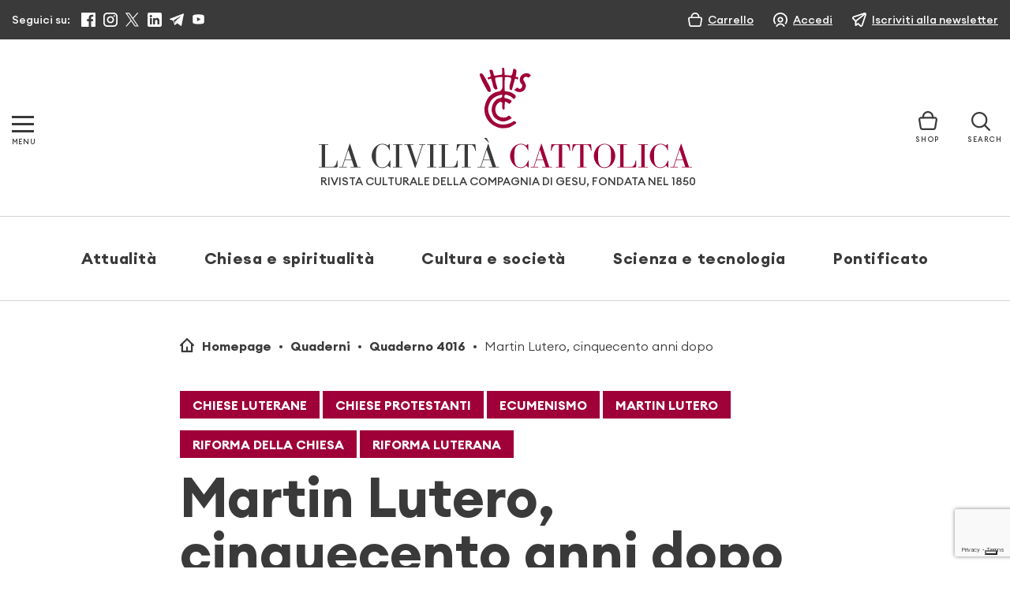

--- FILE ---
content_type: text/html; charset=UTF-8
request_url: https://www.laciviltacattolica.it/articolo/martin-lutero-cinquecento-anni-dopo/
body_size: 44795
content:
<!doctype html> <html lang="it"> <head>     <meta charset="utf-8">      <meta name="viewport" content="width=device-width, initial-scale=1, shrink-to-fit=no">           			<script type="text/javascript" class="_iub_cs_skip">
				var _iub = _iub || {};
				_iub.csConfiguration = {
					"siteId": "3128250",
					"cookiePolicyId": "99106215",
				};
			</script> 			<script class="_iub_cs_skip" src="https://cs.iubenda.com/sync/3128250.js"></script> 			 		<!-- All in One SEO 4.9.3 - aioseo.com -->  		<title>Martin Lutero, cinquecento anni dopo | La Civiltà Cattolica</title> 	<meta name="description" content="Cinque secoli fa, il 31 ottobre 1517, prendeva avvio la Riforma di Lutero, un evento che è alle origini del mondo moderno e ha segnato profondamente la storia del cristianesimo. Il centenario che si celebra quest’anno ha una connotazione che lo distingue dai precedenti e inaugura una nuova pagina di storia, alla base della quale" /> 	<meta name="robots" content="max-image-preview:large" /> 	<meta name="author" content="Giancarlo Pani"/> 	<link rel="canonical" href="https://www.laciviltacattolica.it/articolo/martin-lutero-cinquecento-anni-dopo/" /> 	<meta name="generator" content="All in One SEO (AIOSEO) 4.9.3" /> 		<meta property="og:locale" content="it_IT" /> 		<meta property="og:site_name" content="La Civiltà Cattolica" /> 		<meta property="og:type" content="article" /> 		<meta property="og:title" content="Martin Lutero, cinquecento anni dopo | La Civiltà Cattolica" /> 		<meta property="og:description" content="Cinque secoli fa, il 31 ottobre 1517, prendeva avvio la Riforma di Lutero, un evento che è alle origini del mondo moderno e ha segnato profondamente la storia del cristianesimo. Il centenario che si celebra quest’anno ha una connotazione che lo distingue dai precedenti e inaugura una nuova pagina di storia, alla base della quale" /> 		<meta property="og:url" content="https://www.laciviltacattolica.it/articolo/martin-lutero-cinquecento-anni-dopo/" /> 		<meta property="fb:app_id" content="243357375691829" /> 		<meta property="og:image" content="https://www.laciviltacattolica.it/wp-content/uploads/2017/10/iStock-105760592_Lutero_robertmandel.jpg" /> 		<meta property="og:image:secure_url" content="https://www.laciviltacattolica.it/wp-content/uploads/2017/10/iStock-105760592_Lutero_robertmandel.jpg" /> 		<meta property="og:image:width" content="2000" /> 		<meta property="og:image:height" content="1333" /> 		<meta property="article:published_time" content="2017-10-19T08:59:29+00:00" /> 		<meta property="article:modified_time" content="2024-04-18T13:59:22+00:00" /> 		<meta property="article:publisher" content="https://www.facebook.com/civiltacattolica/" /> 		<meta name="twitter:card" content="summary_large_image" /> 		<meta name="twitter:site" content="@civcatt" /> 		<meta name="twitter:title" content="Martin Lutero, cinquecento anni dopo | La Civiltà Cattolica" /> 		<meta name="twitter:description" content="Cinque secoli fa, il 31 ottobre 1517, prendeva avvio la Riforma di Lutero, un evento che è alle origini del mondo moderno e ha segnato profondamente la storia del cristianesimo. Il centenario che si celebra quest’anno ha una connotazione che lo distingue dai precedenti e inaugura una nuova pagina di storia, alla base della quale" /> 		<meta name="twitter:creator" content="@civcatt" /> 		<meta name="twitter:image" content="https://www.laciviltacattolica.it/wp-content/uploads/2017/10/iStock-105760592_Lutero_robertmandel.jpg" /> 		<script type="application/ld+json" class="aioseo-schema">
			{"@context":"https:\/\/schema.org","@graph":[{"@type":"BreadcrumbList","@id":"https:\/\/www.laciviltacattolica.it\/articolo\/martin-lutero-cinquecento-anni-dopo\/#breadcrumblist","itemListElement":[{"@type":"ListItem","@id":"https:\/\/www.laciviltacattolica.it#listItem","position":1,"name":"Home","item":"https:\/\/www.laciviltacattolica.it","nextItem":{"@type":"ListItem","@id":"https:\/\/www.laciviltacattolica.it\/argomento\/riforma-luterana\/#listItem","name":"Riforma luterana"}},{"@type":"ListItem","@id":"https:\/\/www.laciviltacattolica.it\/argomento\/riforma-luterana\/#listItem","position":2,"name":"Riforma luterana","item":"https:\/\/www.laciviltacattolica.it\/argomento\/riforma-luterana\/","nextItem":{"@type":"ListItem","@id":"https:\/\/www.laciviltacattolica.it\/articolo\/martin-lutero-cinquecento-anni-dopo\/#listItem","name":"Martin Lutero, cinquecento anni dopo"},"previousItem":{"@type":"ListItem","@id":"https:\/\/www.laciviltacattolica.it#listItem","name":"Home"}},{"@type":"ListItem","@id":"https:\/\/www.laciviltacattolica.it\/articolo\/martin-lutero-cinquecento-anni-dopo\/#listItem","position":3,"name":"Martin Lutero, cinquecento anni dopo","previousItem":{"@type":"ListItem","@id":"https:\/\/www.laciviltacattolica.it\/argomento\/riforma-luterana\/#listItem","name":"Riforma luterana"}}]},{"@type":"Organization","@id":"https:\/\/www.laciviltacattolica.it\/#organization","name":"La Civilt\u00e0 Cattolica","description":"\"Beatus Popolus, Cuius Dominus Deus Eius\"","url":"https:\/\/www.laciviltacattolica.it\/","telephone":"+39066979201","logo":{"@type":"ImageObject","url":"https:\/\/www.laciviltacattolica.it\/wp-content\/uploads\/2016\/11\/logo-LCC.jpg","@id":"https:\/\/www.laciviltacattolica.it\/articolo\/martin-lutero-cinquecento-anni-dopo\/#organizationLogo","width":602,"height":317},"image":{"@id":"https:\/\/www.laciviltacattolica.it\/articolo\/martin-lutero-cinquecento-anni-dopo\/#organizationLogo"},"sameAs":["https:\/\/www.facebook.com\/civiltacattolica\/","https:\/\/twitter.com\/civcatt","https:\/\/www.instagram.com\/civcatt\/","https:\/\/www.youtube.com\/@civcatt","https:\/\/www.linkedin.com\/company\/626115"]},{"@type":"Person","@id":"https:\/\/www.laciviltacattolica.it\/author\/giancarlo-pani\/#author","url":"https:\/\/www.laciviltacattolica.it\/author\/giancarlo-pani\/","name":"Giancarlo Pani","image":{"@type":"ImageObject","@id":"https:\/\/www.laciviltacattolica.it\/articolo\/martin-lutero-cinquecento-anni-dopo\/#authorImage","url":"https:\/\/secure.gravatar.com\/avatar\/5450e1b2799377749ce00184748cce8e?s=96&d=mm&r=g","width":96,"height":96,"caption":"Giancarlo Pani"}},{"@type":"WebPage","@id":"https:\/\/www.laciviltacattolica.it\/articolo\/martin-lutero-cinquecento-anni-dopo\/#webpage","url":"https:\/\/www.laciviltacattolica.it\/articolo\/martin-lutero-cinquecento-anni-dopo\/","name":"Martin Lutero, cinquecento anni dopo | La Civilt\u00e0 Cattolica","description":"Cinque secoli fa, il 31 ottobre 1517, prendeva avvio la Riforma di Lutero, un evento che \u00e8 alle origini del mondo moderno e ha segnato profondamente la storia del cristianesimo. Il centenario che si celebra quest\u2019anno ha una connotazione che lo distingue dai precedenti e inaugura una nuova pagina di storia, alla base della quale","inLanguage":"it-IT","isPartOf":{"@id":"https:\/\/www.laciviltacattolica.it\/#website"},"breadcrumb":{"@id":"https:\/\/www.laciviltacattolica.it\/articolo\/martin-lutero-cinquecento-anni-dopo\/#breadcrumblist"},"author":{"@id":"https:\/\/www.laciviltacattolica.it\/author\/giancarlo-pani\/#author"},"creator":{"@id":"https:\/\/www.laciviltacattolica.it\/author\/giancarlo-pani\/#author"},"image":{"@type":"ImageObject","url":"https:\/\/www.laciviltacattolica.it\/wp-content\/uploads\/2017\/10\/iStock-105760592_Lutero_robertmandel.jpg","@id":"https:\/\/www.laciviltacattolica.it\/articolo\/martin-lutero-cinquecento-anni-dopo\/#mainImage","width":2000,"height":1333,"caption":"foto: iStock\/robertmandel"},"primaryImageOfPage":{"@id":"https:\/\/www.laciviltacattolica.it\/articolo\/martin-lutero-cinquecento-anni-dopo\/#mainImage"},"datePublished":"2017-10-19T10:59:29+02:00","dateModified":"2024-04-18T15:59:22+02:00"},{"@type":"WebSite","@id":"https:\/\/www.laciviltacattolica.it\/#website","url":"https:\/\/www.laciviltacattolica.it\/","name":"La Civilt\u00e0 Cattolica","description":"\"Beatus Popolus, Cuius Dominus Deus Eius\"","inLanguage":"it-IT","publisher":{"@id":"https:\/\/www.laciviltacattolica.it\/#organization"}}]}
		</script> 		<!-- All in One SEO -->  <link rel='dns-prefetch' href='//cdn.iubenda.com' /> 		<!-- This site uses the Google Analytics by MonsterInsights plugin v9.9.0 - Using Analytics tracking - https://www.monsterinsights.com/ --> 							<script src="//www.googletagmanager.com/gtag/js?id=G-E1L1W3NEJJ"  data-cfasync="false" data-wpfc-render="false" type="text/plain" async class="_iub_cs_activate" data-iub-purposes="4"></script> 			<script data-cfasync="false" data-wpfc-render="false" type="text/javascript">
				var mi_version = '9.9.0';
				var mi_track_user = true;
				var mi_no_track_reason = '';
								var MonsterInsightsDefaultLocations = {"page_location":"https:\/\/www.laciviltacattolica.it\/articolo\/martin-lutero-cinquecento-anni-dopo\/"};
								if ( typeof MonsterInsightsPrivacyGuardFilter === 'function' ) {
					var MonsterInsightsLocations = (typeof MonsterInsightsExcludeQuery === 'object') ? MonsterInsightsPrivacyGuardFilter( MonsterInsightsExcludeQuery ) : MonsterInsightsPrivacyGuardFilter( MonsterInsightsDefaultLocations );
				} else {
					var MonsterInsightsLocations = (typeof MonsterInsightsExcludeQuery === 'object') ? MonsterInsightsExcludeQuery : MonsterInsightsDefaultLocations;
				}

								var disableStrs = [
										'ga-disable-G-E1L1W3NEJJ',
									];

				/* Function to detect opted out users */
				function __gtagTrackerIsOptedOut() {
					for (var index = 0; index < disableStrs.length; index++) {
						if (document.cookie.indexOf(disableStrs[index] + '=true') > -1) {
							return true;
						}
					}

					return false;
				}

				/* Disable tracking if the opt-out cookie exists. */
				if (__gtagTrackerIsOptedOut()) {
					for (var index = 0; index < disableStrs.length; index++) {
						window[disableStrs[index]] = true;
					}
				}

				/* Opt-out function */
				function __gtagTrackerOptout() {
					for (var index = 0; index < disableStrs.length; index++) {
						document.cookie = disableStrs[index] + '=true; expires=Thu, 31 Dec 2099 23:59:59 UTC; path=/';
						window[disableStrs[index]] = true;
					}
				}

				if ('undefined' === typeof gaOptout) {
					function gaOptout() {
						__gtagTrackerOptout();
					}
				}
								window.dataLayer = window.dataLayer || [];

				window.MonsterInsightsDualTracker = {
					helpers: {},
					trackers: {},
				};
				if (mi_track_user) {
					function __gtagDataLayer() {
						dataLayer.push(arguments);
					}

					function __gtagTracker(type, name, parameters) {
						if (!parameters) {
							parameters = {};
						}

						if (parameters.send_to) {
							__gtagDataLayer.apply(null, arguments);
							return;
						}

						if (type === 'event') {
														parameters.send_to = monsterinsights_frontend.v4_id;
							var hookName = name;
							if (typeof parameters['event_category'] !== 'undefined') {
								hookName = parameters['event_category'] + ':' + name;
							}

							if (typeof MonsterInsightsDualTracker.trackers[hookName] !== 'undefined') {
								MonsterInsightsDualTracker.trackers[hookName](parameters);
							} else {
								__gtagDataLayer('event', name, parameters);
							}
							
						} else {
							__gtagDataLayer.apply(null, arguments);
						}
					}

					__gtagTracker('js', new Date());
					__gtagTracker('set', {
						'developer_id.dZGIzZG': true,
											});
					if ( MonsterInsightsLocations.page_location ) {
						__gtagTracker('set', MonsterInsightsLocations);
					}
										__gtagTracker('config', 'G-E1L1W3NEJJ', {"forceSSL":"true","link_attribution":"true"} );
										window.gtag = __gtagTracker;										(function () {
						/* https://developers.google.com/analytics/devguides/collection/analyticsjs/ */
						/* ga and __gaTracker compatibility shim. */
						var noopfn = function () {
							return null;
						};
						var newtracker = function () {
							return new Tracker();
						};
						var Tracker = function () {
							return null;
						};
						var p = Tracker.prototype;
						p.get = noopfn;
						p.set = noopfn;
						p.send = function () {
							var args = Array.prototype.slice.call(arguments);
							args.unshift('send');
							__gaTracker.apply(null, args);
						};
						var __gaTracker = function () {
							var len = arguments.length;
							if (len === 0) {
								return;
							}
							var f = arguments[len - 1];
							if (typeof f !== 'object' || f === null || typeof f.hitCallback !== 'function') {
								if ('send' === arguments[0]) {
									var hitConverted, hitObject = false, action;
									if ('event' === arguments[1]) {
										if ('undefined' !== typeof arguments[3]) {
											hitObject = {
												'eventAction': arguments[3],
												'eventCategory': arguments[2],
												'eventLabel': arguments[4],
												'value': arguments[5] ? arguments[5] : 1,
											}
										}
									}
									if ('pageview' === arguments[1]) {
										if ('undefined' !== typeof arguments[2]) {
											hitObject = {
												'eventAction': 'page_view',
												'page_path': arguments[2],
											}
										}
									}
									if (typeof arguments[2] === 'object') {
										hitObject = arguments[2];
									}
									if (typeof arguments[5] === 'object') {
										Object.assign(hitObject, arguments[5]);
									}
									if ('undefined' !== typeof arguments[1].hitType) {
										hitObject = arguments[1];
										if ('pageview' === hitObject.hitType) {
											hitObject.eventAction = 'page_view';
										}
									}
									if (hitObject) {
										action = 'timing' === arguments[1].hitType ? 'timing_complete' : hitObject.eventAction;
										hitConverted = mapArgs(hitObject);
										__gtagTracker('event', action, hitConverted);
									}
								}
								return;
							}

							function mapArgs(args) {
								var arg, hit = {};
								var gaMap = {
									'eventCategory': 'event_category',
									'eventAction': 'event_action',
									'eventLabel': 'event_label',
									'eventValue': 'event_value',
									'nonInteraction': 'non_interaction',
									'timingCategory': 'event_category',
									'timingVar': 'name',
									'timingValue': 'value',
									'timingLabel': 'event_label',
									'page': 'page_path',
									'location': 'page_location',
									'title': 'page_title',
									'referrer' : 'page_referrer',
								};
								for (arg in args) {
																		if (!(!args.hasOwnProperty(arg) || !gaMap.hasOwnProperty(arg))) {
										hit[gaMap[arg]] = args[arg];
									} else {
										hit[arg] = args[arg];
									}
								}
								return hit;
							}

							try {
								f.hitCallback();
							} catch (ex) {
							}
						};
						__gaTracker.create = newtracker;
						__gaTracker.getByName = newtracker;
						__gaTracker.getAll = function () {
							return [];
						};
						__gaTracker.remove = noopfn;
						__gaTracker.loaded = true;
						window['__gaTracker'] = __gaTracker;
					})();
									} else {
										console.log("");
					(function () {
						function __gtagTracker() {
							return null;
						}

						window['__gtagTracker'] = __gtagTracker;
						window['gtag'] = __gtagTracker;
					})();
									}
			</script> 			 										<script data-cfasync="false" data-wpfc-render="false" type="text/javascript">
								__gtagTracker( 'config', 'AW-16989633409' );							</script> 											<!-- / Google Analytics by MonsterInsights --> 				<script data-cfasync="false" data-wpfc-render="false" type="text/javascript">
			window.MonsterInsightsDualTracker.helpers.mapProductItem = function (uaItem) {
				var prefixIndex, prefixKey, mapIndex;

				var toBePrefixed = ['id', 'name', 'list_name', 'brand', 'category', 'variant'];

				var item = {};

				var fieldMap = {
					'price': 'price',
					'list_position': 'index',
					'quantity': 'quantity',
					'position': 'index',
				};

				for (mapIndex in fieldMap) {
					if (uaItem.hasOwnProperty(mapIndex)) {
						item[fieldMap[mapIndex]] = uaItem[mapIndex];
					}
				}

				for (prefixIndex = 0; prefixIndex < toBePrefixed.length; prefixIndex++) {
					prefixKey = toBePrefixed[prefixIndex];
					if (typeof uaItem[prefixKey] !== 'undefined') {
						item['item_' + prefixKey] = uaItem[prefixKey];
					}
				}

				return item;
			};

			MonsterInsightsDualTracker.trackers['view_item_list'] = function (parameters) {
				var items = parameters.items;
				var listName, itemIndex, item, itemListName;
				var lists = {
					'_': {items: [], 'send_to': monsterinsights_frontend.v4_id},
				};

				for (itemIndex = 0; itemIndex < items.length; itemIndex++) {
					item = MonsterInsightsDualTracker.helpers.mapProductItem(items[itemIndex]);

					if (typeof item['item_list_name'] === 'undefined') {
						lists['_'].items.push(item);
					} else {
						itemListName = item['item_list_name'];
						if (typeof lists[itemListName] === 'undefined') {
							lists[itemListName] = {
								'items': [],
								'item_list_name': itemListName,
								'send_to': monsterinsights_frontend.v4_id,
							};
						}

						lists[itemListName].items.push(item);
					}
				}

				for (listName in lists) {
					__gtagDataLayer('event', 'view_item_list', lists[listName]);
				}
			};

			MonsterInsightsDualTracker.trackers['select_content'] = function (parameters) {
				const items = parameters.items.map(MonsterInsightsDualTracker.helpers.mapProductItem);
				__gtagDataLayer('event', 'select_item', {items: items, send_to: parameters.send_to});
			};

			MonsterInsightsDualTracker.trackers['view_item'] = function (parameters) {
				const items = parameters.items.map(MonsterInsightsDualTracker.helpers.mapProductItem);
				__gtagDataLayer('event', 'view_item', {items: items, send_to: parameters.send_to});
			};
		</script> 		<script type="text/javascript">
window._wpemojiSettings = {"baseUrl":"https:\/\/s.w.org\/images\/core\/emoji\/14.0.0\/72x72\/","ext":".png","svgUrl":"https:\/\/s.w.org\/images\/core\/emoji\/14.0.0\/svg\/","svgExt":".svg","source":{"concatemoji":"https:\/\/www.laciviltacattolica.it\/wp-includes\/js\/wp-emoji-release.min.js?ver=6.1.9"}};
/*! This file is auto-generated */
!function(e,a,t){var n,r,o,i=a.createElement("canvas"),p=i.getContext&&i.getContext("2d");function s(e,t){var a=String.fromCharCode,e=(p.clearRect(0,0,i.width,i.height),p.fillText(a.apply(this,e),0,0),i.toDataURL());return p.clearRect(0,0,i.width,i.height),p.fillText(a.apply(this,t),0,0),e===i.toDataURL()}function c(e){var t=a.createElement("script");t.src=e,t.defer=t.type="text/javascript",a.getElementsByTagName("head")[0].appendChild(t)}for(o=Array("flag","emoji"),t.supports={everything:!0,everythingExceptFlag:!0},r=0;r<o.length;r++)t.supports[o[r]]=function(e){if(p&&p.fillText)switch(p.textBaseline="top",p.font="600 32px Arial",e){case"flag":return s([127987,65039,8205,9895,65039],[127987,65039,8203,9895,65039])?!1:!s([55356,56826,55356,56819],[55356,56826,8203,55356,56819])&&!s([55356,57332,56128,56423,56128,56418,56128,56421,56128,56430,56128,56423,56128,56447],[55356,57332,8203,56128,56423,8203,56128,56418,8203,56128,56421,8203,56128,56430,8203,56128,56423,8203,56128,56447]);case"emoji":return!s([129777,127995,8205,129778,127999],[129777,127995,8203,129778,127999])}return!1}(o[r]),t.supports.everything=t.supports.everything&&t.supports[o[r]],"flag"!==o[r]&&(t.supports.everythingExceptFlag=t.supports.everythingExceptFlag&&t.supports[o[r]]);t.supports.everythingExceptFlag=t.supports.everythingExceptFlag&&!t.supports.flag,t.DOMReady=!1,t.readyCallback=function(){t.DOMReady=!0},t.supports.everything||(n=function(){t.readyCallback()},a.addEventListener?(a.addEventListener("DOMContentLoaded",n,!1),e.addEventListener("load",n,!1)):(e.attachEvent("onload",n),a.attachEvent("onreadystatechange",function(){"complete"===a.readyState&&t.readyCallback()})),(e=t.source||{}).concatemoji?c(e.concatemoji):e.wpemoji&&e.twemoji&&(c(e.twemoji),c(e.wpemoji)))}(window,document,window._wpemojiSettings);
</script> <style type="text/css"> img.wp-smiley, img.emoji { 	display: inline !important; 	border: none !important; 	box-shadow: none !important; 	height: 1em !important; 	width: 1em !important; 	margin: 0 0.07em !important; 	vertical-align: -0.1em !important; 	background: none !important; 	padding: 0 !important; } </style> 	<link rel='stylesheet' id='wc-gateway-xpay-css-css' href='https://www.laciviltacattolica.it/wp-content/plugins/wc-gateway-xpay//wc-gateway-xpay.css?ver=6.1.9' type='text/css' media='all' /> <link rel='stylesheet' id='wp-block-library-css' href='https://www.laciviltacattolica.it/wp-includes/css/dist/block-library/style.min.css?ver=6.1.9' type='text/css' media='all' /> <link rel='stylesheet' id='aioseo/css/src/vue/standalone/blocks/table-of-contents/global.scss-css' href='https://www.laciviltacattolica.it/wp-content/plugins/all-in-one-seo-pack/dist/Lite/assets/css/table-of-contents/global.e90f6d47.css?ver=4.9.3' type='text/css' media='all' /> <link rel='stylesheet' id='gutenberg-pdfjs-css' href='https://www.laciviltacattolica.it/wp-content/plugins/pdfjs-viewer-shortcode/inc/../blocks/dist/style.css?ver=2.1.8' type='text/css' media='all' /> <style id='safe-svg-svg-icon-style-inline-css' type='text/css'> .safe-svg-cover{text-align:center}.safe-svg-cover .safe-svg-inside{display:inline-block;max-width:100%}.safe-svg-cover svg{height:100%;max-height:100%;max-width:100%;width:100%}  </style> <link rel='stylesheet' id='wc-blocks-vendors-style-css' href='https://www.laciviltacattolica.it/wp-content/plugins/woocommerce/packages/woocommerce-blocks/build/wc-blocks-vendors-style.css?ver=10.4.6' type='text/css' media='all' /> <link rel='stylesheet' id='wc-blocks-style-css' href='https://www.laciviltacattolica.it/wp-content/plugins/woocommerce/packages/woocommerce-blocks/build/wc-blocks-style.css?ver=10.4.6' type='text/css' media='all' /> <link rel='stylesheet' id='classic-theme-styles-css' href='https://www.laciviltacattolica.it/wp-includes/css/classic-themes.min.css?ver=1' type='text/css' media='all' /> <style id='global-styles-inline-css' type='text/css'> body{--wp--preset--color--black: #000000;--wp--preset--color--cyan-bluish-gray: #abb8c3;--wp--preset--color--white: #ffffff;--wp--preset--color--pale-pink: #f78da7;--wp--preset--color--vivid-red: #cf2e2e;--wp--preset--color--luminous-vivid-orange: #ff6900;--wp--preset--color--luminous-vivid-amber: #fcb900;--wp--preset--color--light-green-cyan: #7bdcb5;--wp--preset--color--vivid-green-cyan: #00d084;--wp--preset--color--pale-cyan-blue: #8ed1fc;--wp--preset--color--vivid-cyan-blue: #0693e3;--wp--preset--color--vivid-purple: #9b51e0;--wp--preset--gradient--vivid-cyan-blue-to-vivid-purple: linear-gradient(135deg,rgba(6,147,227,1) 0%,rgb(155,81,224) 100%);--wp--preset--gradient--light-green-cyan-to-vivid-green-cyan: linear-gradient(135deg,rgb(122,220,180) 0%,rgb(0,208,130) 100%);--wp--preset--gradient--luminous-vivid-amber-to-luminous-vivid-orange: linear-gradient(135deg,rgba(252,185,0,1) 0%,rgba(255,105,0,1) 100%);--wp--preset--gradient--luminous-vivid-orange-to-vivid-red: linear-gradient(135deg,rgba(255,105,0,1) 0%,rgb(207,46,46) 100%);--wp--preset--gradient--very-light-gray-to-cyan-bluish-gray: linear-gradient(135deg,rgb(238,238,238) 0%,rgb(169,184,195) 100%);--wp--preset--gradient--cool-to-warm-spectrum: linear-gradient(135deg,rgb(74,234,220) 0%,rgb(151,120,209) 20%,rgb(207,42,186) 40%,rgb(238,44,130) 60%,rgb(251,105,98) 80%,rgb(254,248,76) 100%);--wp--preset--gradient--blush-light-purple: linear-gradient(135deg,rgb(255,206,236) 0%,rgb(152,150,240) 100%);--wp--preset--gradient--blush-bordeaux: linear-gradient(135deg,rgb(254,205,165) 0%,rgb(254,45,45) 50%,rgb(107,0,62) 100%);--wp--preset--gradient--luminous-dusk: linear-gradient(135deg,rgb(255,203,112) 0%,rgb(199,81,192) 50%,rgb(65,88,208) 100%);--wp--preset--gradient--pale-ocean: linear-gradient(135deg,rgb(255,245,203) 0%,rgb(182,227,212) 50%,rgb(51,167,181) 100%);--wp--preset--gradient--electric-grass: linear-gradient(135deg,rgb(202,248,128) 0%,rgb(113,206,126) 100%);--wp--preset--gradient--midnight: linear-gradient(135deg,rgb(2,3,129) 0%,rgb(40,116,252) 100%);--wp--preset--duotone--dark-grayscale: url('#wp-duotone-dark-grayscale');--wp--preset--duotone--grayscale: url('#wp-duotone-grayscale');--wp--preset--duotone--purple-yellow: url('#wp-duotone-purple-yellow');--wp--preset--duotone--blue-red: url('#wp-duotone-blue-red');--wp--preset--duotone--midnight: url('#wp-duotone-midnight');--wp--preset--duotone--magenta-yellow: url('#wp-duotone-magenta-yellow');--wp--preset--duotone--purple-green: url('#wp-duotone-purple-green');--wp--preset--duotone--blue-orange: url('#wp-duotone-blue-orange');--wp--preset--font-size--small: 13px;--wp--preset--font-size--medium: 20px;--wp--preset--font-size--large: 36px;--wp--preset--font-size--x-large: 42px;--wp--preset--spacing--20: 0.44rem;--wp--preset--spacing--30: 0.67rem;--wp--preset--spacing--40: 1rem;--wp--preset--spacing--50: 1.5rem;--wp--preset--spacing--60: 2.25rem;--wp--preset--spacing--70: 3.38rem;--wp--preset--spacing--80: 5.06rem;}:where(.is-layout-flex){gap: 0.5em;}body .is-layout-flow > .alignleft{float: left;margin-inline-start: 0;margin-inline-end: 2em;}body .is-layout-flow > .alignright{float: right;margin-inline-start: 2em;margin-inline-end: 0;}body .is-layout-flow > .aligncenter{margin-left: auto !important;margin-right: auto !important;}body .is-layout-constrained > .alignleft{float: left;margin-inline-start: 0;margin-inline-end: 2em;}body .is-layout-constrained > .alignright{float: right;margin-inline-start: 2em;margin-inline-end: 0;}body .is-layout-constrained > .aligncenter{margin-left: auto !important;margin-right: auto !important;}body .is-layout-constrained > :where(:not(.alignleft):not(.alignright):not(.alignfull)){max-width: var(--wp--style--global--content-size);margin-left: auto !important;margin-right: auto !important;}body .is-layout-constrained > .alignwide{max-width: var(--wp--style--global--wide-size);}body .is-layout-flex{display: flex;}body .is-layout-flex{flex-wrap: wrap;align-items: center;}body .is-layout-flex > *{margin: 0;}:where(.wp-block-columns.is-layout-flex){gap: 2em;}.has-black-color{color: var(--wp--preset--color--black) !important;}.has-cyan-bluish-gray-color{color: var(--wp--preset--color--cyan-bluish-gray) !important;}.has-white-color{color: var(--wp--preset--color--white) !important;}.has-pale-pink-color{color: var(--wp--preset--color--pale-pink) !important;}.has-vivid-red-color{color: var(--wp--preset--color--vivid-red) !important;}.has-luminous-vivid-orange-color{color: var(--wp--preset--color--luminous-vivid-orange) !important;}.has-luminous-vivid-amber-color{color: var(--wp--preset--color--luminous-vivid-amber) !important;}.has-light-green-cyan-color{color: var(--wp--preset--color--light-green-cyan) !important;}.has-vivid-green-cyan-color{color: var(--wp--preset--color--vivid-green-cyan) !important;}.has-pale-cyan-blue-color{color: var(--wp--preset--color--pale-cyan-blue) !important;}.has-vivid-cyan-blue-color{color: var(--wp--preset--color--vivid-cyan-blue) !important;}.has-vivid-purple-color{color: var(--wp--preset--color--vivid-purple) !important;}.has-black-background-color{background-color: var(--wp--preset--color--black) !important;}.has-cyan-bluish-gray-background-color{background-color: var(--wp--preset--color--cyan-bluish-gray) !important;}.has-white-background-color{background-color: var(--wp--preset--color--white) !important;}.has-pale-pink-background-color{background-color: var(--wp--preset--color--pale-pink) !important;}.has-vivid-red-background-color{background-color: var(--wp--preset--color--vivid-red) !important;}.has-luminous-vivid-orange-background-color{background-color: var(--wp--preset--color--luminous-vivid-orange) !important;}.has-luminous-vivid-amber-background-color{background-color: var(--wp--preset--color--luminous-vivid-amber) !important;}.has-light-green-cyan-background-color{background-color: var(--wp--preset--color--light-green-cyan) !important;}.has-vivid-green-cyan-background-color{background-color: var(--wp--preset--color--vivid-green-cyan) !important;}.has-pale-cyan-blue-background-color{background-color: var(--wp--preset--color--pale-cyan-blue) !important;}.has-vivid-cyan-blue-background-color{background-color: var(--wp--preset--color--vivid-cyan-blue) !important;}.has-vivid-purple-background-color{background-color: var(--wp--preset--color--vivid-purple) !important;}.has-black-border-color{border-color: var(--wp--preset--color--black) !important;}.has-cyan-bluish-gray-border-color{border-color: var(--wp--preset--color--cyan-bluish-gray) !important;}.has-white-border-color{border-color: var(--wp--preset--color--white) !important;}.has-pale-pink-border-color{border-color: var(--wp--preset--color--pale-pink) !important;}.has-vivid-red-border-color{border-color: var(--wp--preset--color--vivid-red) !important;}.has-luminous-vivid-orange-border-color{border-color: var(--wp--preset--color--luminous-vivid-orange) !important;}.has-luminous-vivid-amber-border-color{border-color: var(--wp--preset--color--luminous-vivid-amber) !important;}.has-light-green-cyan-border-color{border-color: var(--wp--preset--color--light-green-cyan) !important;}.has-vivid-green-cyan-border-color{border-color: var(--wp--preset--color--vivid-green-cyan) !important;}.has-pale-cyan-blue-border-color{border-color: var(--wp--preset--color--pale-cyan-blue) !important;}.has-vivid-cyan-blue-border-color{border-color: var(--wp--preset--color--vivid-cyan-blue) !important;}.has-vivid-purple-border-color{border-color: var(--wp--preset--color--vivid-purple) !important;}.has-vivid-cyan-blue-to-vivid-purple-gradient-background{background: var(--wp--preset--gradient--vivid-cyan-blue-to-vivid-purple) !important;}.has-light-green-cyan-to-vivid-green-cyan-gradient-background{background: var(--wp--preset--gradient--light-green-cyan-to-vivid-green-cyan) !important;}.has-luminous-vivid-amber-to-luminous-vivid-orange-gradient-background{background: var(--wp--preset--gradient--luminous-vivid-amber-to-luminous-vivid-orange) !important;}.has-luminous-vivid-orange-to-vivid-red-gradient-background{background: var(--wp--preset--gradient--luminous-vivid-orange-to-vivid-red) !important;}.has-very-light-gray-to-cyan-bluish-gray-gradient-background{background: var(--wp--preset--gradient--very-light-gray-to-cyan-bluish-gray) !important;}.has-cool-to-warm-spectrum-gradient-background{background: var(--wp--preset--gradient--cool-to-warm-spectrum) !important;}.has-blush-light-purple-gradient-background{background: var(--wp--preset--gradient--blush-light-purple) !important;}.has-blush-bordeaux-gradient-background{background: var(--wp--preset--gradient--blush-bordeaux) !important;}.has-luminous-dusk-gradient-background{background: var(--wp--preset--gradient--luminous-dusk) !important;}.has-pale-ocean-gradient-background{background: var(--wp--preset--gradient--pale-ocean) !important;}.has-electric-grass-gradient-background{background: var(--wp--preset--gradient--electric-grass) !important;}.has-midnight-gradient-background{background: var(--wp--preset--gradient--midnight) !important;}.has-small-font-size{font-size: var(--wp--preset--font-size--small) !important;}.has-medium-font-size{font-size: var(--wp--preset--font-size--medium) !important;}.has-large-font-size{font-size: var(--wp--preset--font-size--large) !important;}.has-x-large-font-size{font-size: var(--wp--preset--font-size--x-large) !important;} .wp-block-navigation a:where(:not(.wp-element-button)){color: inherit;} :where(.wp-block-columns.is-layout-flex){gap: 2em;} .wp-block-pullquote{font-size: 1.5em;line-height: 1.6;} </style> <link rel='stylesheet' id='amazonpolly-css' href='https://www.laciviltacattolica.it/wp-content/plugins/amazon-polly/public/css/amazonpolly-public.css?ver=1.0.0' type='text/css' media='all' /> <link rel='stylesheet' id='contact-form-7-css' href='https://www.laciviltacattolica.it/wp-content/plugins/contact-form-7/includes/css/styles.css?ver=5.7.7' type='text/css' media='all' /> <link rel='stylesheet' id='woocommerce-layout-css' href='https://www.laciviltacattolica.it/wp-content/plugins/woocommerce/assets/css/woocommerce-layout.css?ver=7.9.0' type='text/css' media='all' /> <link rel='stylesheet' id='woocommerce-smallscreen-css' href='https://www.laciviltacattolica.it/wp-content/plugins/woocommerce/assets/css/woocommerce-smallscreen.css?ver=7.9.0' type='text/css' media='only screen and (max-width: 768px)' /> <link rel='stylesheet' id='woocommerce-general-css' href='https://www.laciviltacattolica.it/wp-content/plugins/woocommerce/assets/css/woocommerce.css?ver=7.9.0' type='text/css' media='all' /> <style id='woocommerce-inline-inline-css' type='text/css'> .woocommerce form .form-row .required { visibility: visible; } </style> <link rel='stylesheet' id='wp-add-custom-css-css' href='https://www.laciviltacattolica.it?display_custom_css=css&#038;ver=6.1.9' type='text/css' media='all' /> <script type='text/javascript' src='https://www.laciviltacattolica.it/wp-includes/js/jquery/jquery.min.js?ver=3.6.1' id='jquery-core-js'></script> <script type='text/javascript' src='https://www.laciviltacattolica.it/wp-includes/js/jquery/jquery-migrate.min.js?ver=3.3.2' id='jquery-migrate-js'></script>  <script  type="text/javascript" class="_iub_cs_skip" id='iubenda-head-inline-scripts-0'>
            var _iub = _iub || [];
            _iub.csConfiguration ={"floatingPreferencesButtonDisplay":"bottom-right","lang":"it","siteId":"3128250","cookiePolicyId":"99106215","whitelabel":false,"banner":{"closeButtonDisplay":false,"listPurposes":true,"explicitWithdrawal":true,"rejectButtonDisplay":true,"acceptButtonDisplay":true,"customizeButtonDisplay":true,"position":"bottom","style":"light","textColor":"#000000","backgroundColor":"#FFFFFF","customizeButtonCaptionColor":"#4D4D4D","customizeButtonColor":"#DADADA"},"perPurposeConsent":true,"googleAdditionalConsentMode":true}; 
</script> <script  type="text/javascript" charset="UTF-8" async="" class="_iub_cs_skip" src='//cdn.iubenda.com/cs/iubenda_cs.js?ver=3.10.3' id='iubenda-head-scripts-0-js'></script> <script type='text/javascript' src='https://www.laciviltacattolica.it/wp-content/plugins/google-analytics-premium/assets/js/frontend-gtag.min.js?ver=9.9.0' id='monsterinsights-frontend-script-js'></script> <script data-cfasync="false" data-wpfc-render="false" type="text/javascript" id='monsterinsights-frontend-script-js-extra'>/* <![CDATA[ */
var monsterinsights_frontend = {"js_events_tracking":"true","download_extensions":"doc,pdf,ppt,zip,xls,docx,pptx,xlsx","inbound_paths":"[{\"path\":\"\\\/go\\\/\",\"label\":\"affiliate\"},{\"path\":\"\\\/recommend\\\/\",\"label\":\"affiliate\"}]","home_url":"https:\/\/www.laciviltacattolica.it","hash_tracking":"false","v4_id":"G-E1L1W3NEJJ"};/* ]]> */
</script> <script type='text/javascript' src='https://www.laciviltacattolica.it/wp-content/plugins/amazon-polly/public/js/amazonpolly-public.js?ver=1.0.0' id='amazonpolly-js'></script> <link rel="https://api.w.org/" href="https://www.laciviltacattolica.it/wp-json/" /><link rel="alternate" type="application/json" href="https://www.laciviltacattolica.it/wp-json/wp/v2/articolo/7929" /><link rel="alternate" type="application/json+oembed" href="https://www.laciviltacattolica.it/wp-json/oembed/1.0/embed?url=https%3A%2F%2Fwww.laciviltacattolica.it%2Farticolo%2Fmartin-lutero-cinquecento-anni-dopo%2F" /> <link rel="alternate" type="text/xml+oembed" href="https://www.laciviltacattolica.it/wp-json/oembed/1.0/embed?url=https%3A%2F%2Fwww.laciviltacattolica.it%2Farticolo%2Fmartin-lutero-cinquecento-anni-dopo%2F&#038;format=xml" /> <!-- Markup (JSON-LD) structured in schema.org ver.4.8.1 START --> <script type="application/ld+json">
{
    "@context": "https://schema.org",
    "@type": "Article",
    "mainEntityOfPage": {
        "@type": "WebPage",
        "@id": "https://www.laciviltacattolica.it/articolo/martin-lutero-cinquecento-anni-dopo/"
    },
    "headline": "Martin Lutero, cinquecento anni dopo",
    "datePublished": "2017-10-19T10:59:29+0200",
    "dateModified": "2024-04-18T15:59:22+0200",
    "author": {
        "@type": "Person",
        "name": "Giancarlo Pani"
    },
    "description": "Cinque secoli fa, il 31 ottobre 1517, prendeva avvio la Riforma di Lutero, un evento che è alle origini del mo",
    "image": {
        "@type": "ImageObject",
        "url": "https://www.laciviltacattolica.it/wp-content/uploads/2017/10/iStock-105760592_Lutero_robertmandel.jpg",
        "width": 2000,
        "height": 1333
    },
    "publisher": {
        "@type": "Organization",
        "name": "La Civiltà Cattolica"
    }
}
</script> <!-- Markup (JSON-LD) structured in schema.org END --> 		<script>
			document.documentElement.className = document.documentElement.className.replace('no-js', 'js');
		</script> 				<style> 			.no-js img.lazyload { 				display: none; 			}  			figure.wp-block-image img.lazyloading { 				min-width: 150px; 			}  						.lazyload, .lazyloading { 				opacity: 0; 			}  			.lazyloaded { 				opacity: 1; 				transition: opacity 400ms; 				transition-delay: 0ms; 			}  					</style> 			<noscript><style>.woocommerce-product-gallery{ opacity: 1 !important; }</style></noscript> 	 <!-- Meta Pixel Code --> <script type='text/plain' class="_iub_cs_activate-inline" data-iub-purposes="3">
!function(f,b,e,v,n,t,s){if(f.fbq)return;n=f.fbq=function(){n.callMethod?
n.callMethod.apply(n,arguments):n.queue.push(arguments)};if(!f._fbq)f._fbq=n;
n.push=n;n.loaded=!0;n.version='2.0';n.queue=[];t=b.createElement(e);t.async=!0;
t.src=v;s=b.getElementsByTagName(e)[0];s.parentNode.insertBefore(t,s)}(window,
document,'script','https://connect.facebook.net/en_US/fbevents.js?v=next');
</script> <!-- End Meta Pixel Code -->        <script type='text/javascript'>
        var url = window.location.origin + '?ob=open-bridge';
        fbq('set', 'openbridge', '963336370876139', url);
      </script>     <script type='text/javascript'>fbq('init', '963336370876139', {}, {
    "agent": "wordpress-6.1.9-3.0.14"
})</script><script type='text/javascript'>
    fbq('track', 'PageView', []);
  </script> <!-- Meta Pixel Code --> <noscript> <img height="1" width="1" style="display:none" alt="fbpx" src="https://www.facebook.com/tr?id=963336370876139&ev=PageView&noscript=1" /> </noscript> <!-- End Meta Pixel Code --> 		<style type="text/css" id="wp-custom-css"> 			.bg-black .wp-caption-text{ color:#000 !important; }  .card-author h3 a{ text-decoration:underline !important; }  .article-container blockquote{ display:block; border-left: solid 6px; padding-left:20px; } #iubenda-pp{ z-index:999999 !important; } @media (max-width: 767.98px){ .card-featured .card-thumb {     min-height: 220px !important; } }  .book-aside .book-cover  img {     border: 1px solid #d3d3d3; }  .section-half-carousel.bg-white .book-cover  img {     border: 1px solid #d3d3d3; }  .section-half-carousel.bg-white .section-half-carousel-container .owl-item img{     border: 1px solid #d3d3d3; }  .wp-block-button a{ color:#fff !important; border-radius:0px !important; margin-bottom:24px; margin-top:24px;  width:auto !important; }  /* the temporary solution of block*/ .card-featured .card-thumb {     background-size: contain !important; }   @media (max-width: 354px){ .header-logo .logo-lettering svg{ margin:auto  !important;     width: 155px !important;     height: 14px !important; } }   .woocommerce ul#shipping_method li label .woocommerce-Price-amount{     float:none !important; }  .section-bg-aside .bg-aside.bg-right {     background-position: center center !important; }   .card-bg-aside h3 a:hover {     color: #fff !important;     opacity: .8 !important; }  .wp-block-image .wp-element-caption{ font-size:14px; text-align:center; }   @media (min-width: 1169.98px){   .section-notebook  .card-article-horizontal .card-body{     min-height:180px;   } }   .jssocials-shares .jssocials-share .jssocials-share-link i.fa-twitter {    background-size: 27px 27px !important;  }   /* hide-podcast3-https://www.laciviltacattolica.it/podcasts/ or maybe other columns  div#main-wrapper section.section.section-podcast.section-bg.section-bg-right.bg-dark.pt-0.pt-md-3.pt-lg-4.pt-xl-5.pb-3.pb-md-4.pb-lg-5:nth-of-type(4) {     display: none; }  */  .article-container{  word-wrap: break-word; }  @media (max-width: 767.98px) { .wp-block-image{ display:flex; justify-content: center; } }   a[href="https://vj100.jp/lcc/"] {     display: none !important; }   /* modify the original code to center the iframe */ iframe#instagram-embed-0 {     margin: 0 auto !important; }   .card-bg-aside-white h4  a:hover {   color:#333 !important; }  .card-bg-aside-white.card-bg-aside .card-footer>a:hover {   color:#333 !important; }		</style> 		      <meta name="google-site-verification" content="n5O2WOQIz6QAv0kEhdwhQHENYsREKvSO5cqsFY73IaA" />       <link rel="stylesheet" href="https://www.laciviltacattolica.it/wp-content/themes/civiltacattolica2023/assets/css/main.css?v=1.7">     <link rel="stylesheet" href="https://www.laciviltacattolica.it/wp-content/themes/civiltacattolica2023/style.css?v=1.8">     <link rel="stylesheet" media="print" href="https://www.laciviltacattolica.it/wp-content/themes/civiltacattolica2023/print.css?v=1.7">  </head>  <body> <!-- svg vault --> <div class="svg-vault d-none">     <svg version="1.1" xmlns="http://www.w3.org/2000/svg" xmlns:xlink="http://www.w3.org/1999/xlink">         <defs>             <symbol id="svg-social-facebook" viewbox="0 0 32 32">                 <rect id="Rectangle-path" x="0" y="0.035" width="32" height="32" style="fill:none;"/><path id="Facebook" d="M32,30.173c0,0.971 -0.791,1.759 -1.766,1.759l-8.155,0l0,-12.34l4.16,0l0.623,-4.808l-4.783,-0l0,-3.071c0,-1.392 0.389,-2.341 2.394,-2.341l2.558,-0.001l-0,-4.301c-0.443,-0.058 -1.961,-0.189 -3.727,-0.189c-3.687,-0 -6.211,2.241 -6.211,6.357l-0,3.546l-4.17,-0l-0,4.808l4.17,0l-0,12.34l-15.327,0c-0.975,0 -1.766,-0.788 -1.766,-1.759l0,-28.346c0,-0.972 0.791,-1.759 1.766,-1.759l28.468,-0c0.975,-0 1.766,0.787 1.766,1.759l0,28.346"/>             </symbol>             <symbol id="svg-social-twitter" viewbox="0 0 1280 1227">                 <rect id="Rectangle-path" x="0" y="0.035" width="32" height="32" style="fill:none;"/><path id="Shape" d="M714.163 519.284L1160.89 0H1055.03L667.137 450.887L357.328 0H0L468.492 681.821L0 1226.37H105.866L515.491 750.218L842.672 1226.37H1200L714.137 519.284H714.163ZM569.165 687.828L521.697 619.934L144.011 79.6944H306.615L611.412 515.685L658.88 583.579L1055.08 1150.3H892.476L569.165 687.854V687.828Z" style="fill-rule:nonzero;"/>             </symbol>             <symbol id="svg-social-instagram" viewbox="0 0 32 32">                 <rect id="Rectangle-path" x="0" y="0.035" width="32" height="32" style="fill:none;"/><path id="Shape" d="M23.111,0l-14.222,0c-4.909,0 -8.889,3.98 -8.889,8.889l-0,14.222c-0,4.909 3.98,8.889 8.889,8.889l14.222,0c4.909,0 8.889,-3.98 8.889,-8.889l0,-14.222c0,-4.909 -3.98,-8.889 -8.889,-8.889Zm5.778,23.111c-0.01,3.187 -2.591,5.768 -5.778,5.778l-14.222,-0c-3.187,-0.01 -5.768,-2.591 -5.778,-5.778l0,-14.222c0.01,-3.187 2.591,-5.768 5.778,-5.778l14.222,0c3.187,0.01 5.768,2.591 5.778,5.778l-0,14.222Zm-2.667,-15.555c0,0.981 -0.796,1.777 -1.778,1.777c-0.981,0 -1.777,-0.796 -1.777,-1.777c-0,-0.982 0.796,-1.778 1.777,-1.778c0.982,-0 1.778,0.796 1.778,1.778Zm-10.222,0.444c-4.418,-0 -8,3.582 -8,8c0,4.418 3.582,8 8,8c4.418,0 8,-3.582 8,-8c0.005,-2.123 -0.837,-4.161 -2.338,-5.662c-1.501,-1.501 -3.539,-2.343 -5.662,-2.338Zm0,12.889c-2.7,-0 -4.889,-2.189 -4.889,-4.889c0,-2.7 2.189,-4.889 4.889,-4.889c2.7,0 4.889,2.189 4.889,4.889c-0,1.297 -0.515,2.54 -1.432,3.457c-0.917,0.917 -2.16,1.432 -3.457,1.432Z" style="fill-rule:nonzero;"/>             </symbol>             <symbol id="svg-social-youtube" viewbox="0 0 32 32">                 <path d="M 16 4 C 10.814 4 5.3808594 5.0488281 5.3808594 5.0488281 L 5.3671875 5.0644531 C 3.4606632 5.3693645 2 7.0076245 2 9 L 2 15 L 2 15.001953 L 2 21 L 2 21.001953 A 4 4 0 0 0 5.3769531 24.945312 L 5.3808594 24.951172 C 5.3808594 24.951172 10.814 26.001953 15 26.001953 C 19.186 26.001953 24.619141 24.951172 24.619141 24.951172 L 24.621094 24.949219 A 4 4 0 0 0 28 21.001953 L 28 21 L 28 15.001953 L 28 15 L 28 9 A 4 4 0 0 0 24.623047 5.0546875 L 24.619141 5.0488281 C 24.619141 5.0488281 19.186 4 15 4 z M 12 10.398438 L 20 15 L 12 19.601562 L 12 10.398438 z"/>             </symbol>             <symbol id="svg-social-linkedin" viewbox="0 0 32 32">                 <rect id="Rectangle-path" x="0" y="0.035" width="32" height="32" style="fill:none;"/><path id="Shape" d="M28.444,0l-24.888,0c-1.964,0 -3.556,1.592 -3.556,3.556l0,24.888c0,1.964 1.592,3.556 3.556,3.556l24.888,0c1.964,0 3.556,-1.592 3.556,-3.556l0,-24.888c0,-1.964 -1.592,-3.556 -3.556,-3.556Zm-18.666,25.778c-0,0.491 -0.398,0.889 -0.889,0.889l-2.667,-0c-0.491,-0 -0.889,-0.398 -0.889,-0.889l0,-12.445c0,-0.491 0.398,-0.889 0.889,-0.889l2.667,0c0.491,0 0.889,0.398 0.889,0.889l-0,12.445Zm-2.222,-15.111c-1.473,-0 -2.667,-1.194 -2.667,-2.667c-0,-1.473 1.194,-2.667 2.667,-2.667c1.472,0 2.666,1.194 2.666,2.667c0,1.473 -1.194,2.667 -2.666,2.667Zm19.111,15.111c-0,0.491 -0.398,0.889 -0.889,0.889l-2.667,-0c-0.491,-0 -0.889,-0.398 -0.889,-0.889l0,-6.667c0,-1.473 -1.194,-2.667 -2.666,-2.667c-1.473,0 -2.667,1.194 -2.667,2.667l-0,6.667c-0,0.491 -0.398,0.889 -0.889,0.889l-2.667,-0c-0.491,-0 -0.889,-0.398 -0.889,-0.889l0,-12.445c0,-0.491 0.398,-0.889 0.889,-0.889l2.667,0c0.491,0 0.889,0.398 0.889,0.889l-0,1.067c1.081,-1.646 2.981,-2.561 4.942,-2.382c2.805,0.346 4.893,2.757 4.836,5.582l-0,8.178Z" style="fill-rule:nonzero;"/>             </symbol>             <symbol id="svg-social-telegram" viewbox="0 0 32 32">                 <path class="path1" d="M30.8,2.2L0.6,13.9c-0.8,0.3-0.7,1.3,0,1.6l7.4,2.8l2.9,9.2c0.2,0.6,0.9,0.8,1.4,0.4l4.1-3.4 c0.4-0.4,1-0.4,1.5,0l7.4,5.4c0.5,0.4,1.2,0.1,1.4-0.5L32,3.2C32.1,2.5,31.4,1.9,30.8,2.2z M25,8.3l-11.9,11 c-0.4,0.4-0.7,0.9-0.8,1.5l-0.4,3c-0.1,0.4-0.6,0.4-0.7,0.1l-1.6-5.5c-0.2-0.6,0.1-1.3,0.6-1.6l14.4-8.9C25,7.7,25.3,8.1,25,8.3z"/>             </symbol>             <symbol id="svg-login" viewbox="0 0 32 32">                 <rect id="Rectangle-path" x="0" y="0.035" width="32" height="32" style="fill:none;"/><path d="M9.6,15.997c0,-3.535 2.865,-6.4 6.4,-6.4c3.535,-0 6.4,2.865 6.4,6.4c-0,3.534 -2.865,6.399 -6.4,6.399c-3.535,0 -6.4,-2.865 -6.4,-6.399Zm3.2,-0c0,1.767 1.433,3.199 3.2,3.199c1.767,0 3.2,-1.432 3.2,-3.199c-0,-1.768 -1.433,-3.2 -3.2,-3.2c-1.767,-0 -3.2,1.432 -3.2,3.2Z"/><path d="M29.049,25.258c-0.511,0.72 -1.511,0.89 -2.231,0.379c-0.72,-0.511 -0.89,-1.51 -0.379,-2.231c3.77,-5.313 2.947,-12.609 -1.91,-16.95c-4.857,-4.341 -12.201,-4.341 -17.058,-0c-4.857,4.341 -5.68,11.637 -1.91,16.95c0.511,0.721 0.341,1.72 -0.379,2.231c-0.72,0.511 -1.72,0.341 -2.231,-0.379c-4.712,-6.641 -3.684,-15.762 2.388,-21.188c6.072,-5.427 15.25,-5.427 21.322,-0c6.072,5.426 7.1,14.547 2.388,21.188Z"/><path d="M25.706,29.598c0.441,0.765 0.177,1.744 -0.588,2.185c-0.765,0.44 -1.744,0.177 -2.185,-0.589c-1.428,-2.48 -4.071,-4.008 -6.933,-4.008c-2.862,-0 -5.505,1.528 -6.933,4.008c-0.441,0.766 -1.42,1.029 -2.185,0.589c-0.765,-0.441 -1.029,-1.42 -0.588,-2.185c1.998,-3.472 5.7,-5.612 9.706,-5.612c4.006,-0 7.708,2.14 9.706,5.612Z"/>             </symbol>             <symbol id="svg-access" viewbox="0 0 32 32">                 <rect id="Rectangle-path" x="0" y="0.035" width="32" height="32" style="fill:none;"/><path id="Shape" d="M28.444,32l-24.888,0c-1.961,0 -3.556,-1.595 -3.556,-3.556l0,-24.888c0,-1.96 1.595,-3.556 3.556,-3.556l24.888,0c1.961,0 3.556,1.596 3.556,3.556l0,24.888c0,1.961 -1.595,3.556 -3.556,3.556Zm-24.888,-28.444l-0,24.888l24.883,0l0.005,-24.888l-24.888,-0Z" style="fill-rule:nonzero;"/><path id="Path" d="M21.333,12.444c0,-2.944 -2.389,-5.333 -5.333,-5.333c-2.944,0 -5.333,2.389 -5.333,5.333c-0,2.057 1.177,3.821 2.883,4.712l-1.106,7.733l7.112,-0l-1.106,-7.733c1.706,-0.891 2.883,-2.655 2.883,-4.712Z" style="fill-rule:nonzero;"/>             </symbol>             <symbol id="svg-search" viewbox="0 0 32 32">                 <rect id="Rectangle-path" x="0" y="0.035" width="32" height="32" style="fill:none;"/><path d="M0,13.58c0,-7.5 6.08,-13.58 13.58,-13.58c7.501,0 13.581,6.08 13.581,13.58c-0,7.501 -6.08,13.581 -13.581,13.581c-7.5,-0 -13.58,-6.08 -13.58,-13.581Zm2.964,0c0,5.864 4.753,10.617 10.616,10.617c5.864,-0 10.617,-4.753 10.617,-10.617c-0,-5.863 -4.753,-10.616 -10.617,-10.616c-5.863,0 -10.616,4.753 -10.616,10.616Z"/><path d="M31.566,29.47c0.579,0.579 0.579,1.518 0,2.096c-0.578,0.579 -1.517,0.579 -2.096,0l-8.382,-8.382c-0.578,-0.578 -0.578,-1.517 0,-2.096c0.579,-0.578 1.518,-0.578 2.096,0l8.382,8.382Z"/>             </symbol>             <symbol id="svg-shop" viewbox="0 0 32 32">                 <rect id="Rectangle-path" x="0" y="0.035" width="32" height="32" style="fill:none;"/><path d="M27.465,9.68c1.331,0.001 2.595,0.586 3.456,1.6c0.862,1.015 1.234,2.357 1.019,3.671l-0,0.005l-2.217,13.257c-0.364,2.182 -2.249,3.783 -4.461,3.791l-0.005,-0l-18.509,-0c-2.215,-0.003 -4.106,-1.605 -4.471,-3.79l-2.217,-13.258l-0,-0.005c-0.215,-1.314 0.157,-2.656 1.019,-3.671c0.861,-1.014 2.125,-1.599 3.456,-1.6l22.93,-0Zm-0.002,2.964l-22.926,-0c-0.462,0 -0.9,0.203 -1.199,0.555c-0.298,0.352 -0.428,0.817 -0.353,1.272l2.216,13.254c0.126,0.758 0.782,1.314 1.55,1.314l18.502,0c0.767,-0.002 1.42,-0.558 1.546,-1.314l2.216,-13.254c0.075,-0.455 -0.055,-0.92 -0.353,-1.272c-0.299,-0.352 -0.737,-0.555 -1.199,-0.555Z"/><path d="M9.416,11.162c-0,0.818 -0.665,1.482 -1.483,1.482c-0.817,-0 -1.482,-0.664 -1.482,-1.482l0,-1.613c0,-5.274 4.275,-9.549 9.549,-9.549c5.274,-0 9.549,4.275 9.549,9.549l-0,1.613c-0,0.818 -0.665,1.482 -1.482,1.482c-0.818,-0 -1.483,-0.664 -1.483,-1.482l0,-1.613c0,-3.637 -2.947,-6.585 -6.584,-6.585c-3.637,0 -6.584,2.948 -6.584,6.585l-0,1.613Z"/>             </symbol>             <symbol id="svg-arrow-left" viewbox="0 0 32 32">                 <rect id="Rectangle-path" x="0" y="0.035" width="32" height="32" style="fill:none;"/><path d="M5.423,14.426l25.003,0c0.869,0 1.574,0.705 1.574,1.574c0,0.869 -0.705,1.574 -1.574,1.574l-25.003,0l5.268,5.172c0.62,0.608 0.629,1.606 0.02,2.225c-0.608,0.62 -1.605,0.629 -2.225,0.021l-8.015,-7.869c-0.099,-0.097 -0.184,-0.206 -0.253,-0.323c-0.137,-0.232 -0.216,-0.502 -0.218,-0.79l0,-0.02c0.002,-0.288 0.081,-0.558 0.218,-0.79c0.069,-0.117 0.154,-0.226 0.253,-0.323l8.015,-7.869c0.62,-0.608 1.617,-0.599 2.225,0.021c0.609,0.619 0.6,1.617 -0.02,2.225l-5.268,5.172Z"/>             </symbol>             <symbol id="svg-arrow-right" viewbox="0 0 32 32">                 <rect id="Rectangle-path" x="0" y="0.035" width="32" height="32" style="fill:none;"/><path d="M26.577,14.426l-25.003,0c-0.869,0 -1.574,0.705 -1.574,1.574c0,0.869 0.705,1.574 1.574,1.574l25.003,0l-5.268,5.172c-0.62,0.608 -0.629,1.606 -0.02,2.225c0.608,0.62 1.605,0.629 2.225,0.021l8.015,-7.869c0.099,-0.097 0.184,-0.206 0.253,-0.323c0.137,-0.232 0.216,-0.502 0.218,-0.79l0,-0.02c-0.002,-0.288 -0.081,-0.558 -0.218,-0.79c-0.069,-0.117 -0.154,-0.226 -0.253,-0.323l-8.015,-7.869c-0.62,-0.608 -1.617,-0.599 -2.225,0.021c-0.609,0.619 -0.6,1.617 0.02,2.225l5.268,5.172Z"/>             </symbol>             <symbol id="svg-login" viewbox="0 0 32 32">                 <rect id="Rectangle-path" x="0" y="0.035" width="32" height="32" style="fill:none;"/><path d="M9.6,15.997c0,-3.535 2.865,-6.4 6.4,-6.4c3.535,-0 6.4,2.865 6.4,6.4c-0,3.534 -2.865,6.399 -6.4,6.399c-3.535,0 -6.4,-2.865 -6.4,-6.399Zm3.2,-0c0,1.767 1.433,3.199 3.2,3.199c1.767,0 3.2,-1.432 3.2,-3.199c-0,-1.768 -1.433,-3.2 -3.2,-3.2c-1.767,-0 -3.2,1.432 -3.2,3.2Z"/><path d="M29.049,25.258c-0.511,0.72 -1.511,0.89 -2.231,0.379c-0.72,-0.511 -0.89,-1.51 -0.379,-2.231c3.77,-5.313 2.947,-12.609 -1.91,-16.95c-4.857,-4.341 -12.201,-4.341 -17.058,-0c-4.857,4.341 -5.68,11.637 -1.91,16.95c0.511,0.721 0.341,1.72 -0.379,2.231c-0.72,0.511 -1.72,0.341 -2.231,-0.379c-4.712,-6.641 -3.684,-15.762 2.388,-21.188c6.072,-5.427 15.25,-5.427 21.322,-0c6.072,5.426 7.1,14.547 2.388,21.188Z"/><path d="M25.706,29.598c0.441,0.765 0.177,1.744 -0.588,2.185c-0.765,0.44 -1.744,0.177 -2.185,-0.589c-1.428,-2.48 -4.071,-4.008 -6.933,-4.008c-2.862,-0 -5.505,1.528 -6.933,4.008c-0.441,0.766 -1.42,1.029 -2.185,0.589c-0.765,-0.441 -1.029,-1.42 -0.588,-2.185c1.998,-3.472 5.7,-5.612 9.706,-5.612c4.006,-0 7.708,2.14 9.706,5.612Z"/>             </symbol>             <symbol id="svg-newsletter" viewbox="0 0 32 32">                 <rect id="Rectangle-path" x="0" y="0.035" width="32" height="32" style="fill:none;"/><path d="M13.216,26.954l-4.276,3.145c-0.486,0.357 -1.132,0.411 -1.67,0.139c-0.539,-0.273 -0.878,-0.825 -0.878,-1.428l-0,-8.92l-5.166,-4.937c-0.008,-0.008 -0.016,-0.016 -0.024,-0.024c-1.002,-1 -1.416,-2.447 -1.095,-3.826c0.32,-1.378 1.331,-2.493 2.671,-2.948l0.008,-0.003l23.83,-7.942c1.47,-0.49 3.09,-0.107 4.186,0.988c1.095,1.096 1.478,2.716 0.988,4.185l-7.942,23.843l-0.003,0.009c-0.455,1.34 -1.57,2.35 -2.948,2.671c-1.379,0.321 -2.826,-0.093 -3.825,-1.094l-3.856,-3.858Zm1.292,-3.235l4.828,4.831c0.218,0.219 0.534,0.309 0.835,0.239c0.301,-0.07 0.544,-0.29 0.644,-0.582l7.939,-23.835c0.107,-0.32 0.023,-0.673 -0.215,-0.911c-0.238,-0.239 -0.591,-0.322 -0.911,-0.215c-0,-0 -23.822,7.939 -23.822,7.939c-0.293,0.1 -0.513,0.343 -0.583,0.644c-0.069,0.298 0.019,0.61 0.232,0.828l5.642,5.393c0.316,0.302 0.495,0.719 0.495,1.156l-0,6.441l2.836,-2.086c0.637,-0.468 1.521,-0.401 2.08,0.158Z"/><path d="M28.569,0.97c0.693,-0.546 1.7,-0.426 2.246,0.267c0.547,0.694 0.427,1.701 -0.267,2.247l-21.566,16.979c-0.694,0.547 -1.701,0.427 -2.247,-0.267c-0.547,-0.694 -0.427,-1.701 0.267,-2.247l21.567,-16.979Z"/>             </symbol>         </defs>     </svg> </div> <!-- /end svg vault -->     <!-- Left menu element--> <nav class="cbp-spmenu cbp-spmenu-vertical cbp-spmenu-left perfect-scrollbar">     <div class="mega-menu-mobile">      </div>     <div class="menu-topbar-mobile">      </div>     <div class="menu-footer-mobile">      </div> </nav> <!-- End Left menu element-->   <div id="main-wrapper" class="push_container">     <header id="main-header">         <div class="top-header">             <div class="container top-header-container" id="menu-topbar">                 <div class="top-header-socials">                     <p>Seguici su:</p>                     <a target="_blank" href="https://www.facebook.com/civiltacattolica">                         <svg class="svg-social-facebook"><use xmlns:xlink="http://www.w3.org/1999/xlink" xlink:href="#svg-social-facebook"></use></svg>                     </a>                     <a target="_blank" href="https://www.instagram.com/civcatt/" title>                         <svg class="svg-social-instagram"><use xmlns:xlink="http://www.w3.org/1999/xlink" xlink:href="#svg-social-instagram"></use></svg>                     </a>                     <a target="_blank" href="https://twitter.com/civcatt">                         <svg class="svg-social-twitter"><use xmlns:xlink="http://www.w3.org/1999/xlink" xlink:href="#svg-social-twitter"></use></svg>                     </a>                     <a target="_blank" href="https://www.linkedin.com/company/la-civilta-cattolica/" title="linkedin">                         <svg class="svg-social-linkedin"><use xmlns:xlink="http://www.w3.org/1999/xlink" xlink:href="#svg-social-linkedin"></use></svg>                     </a>                     <a target="_blank" href="http://t.me/civcatt">                         <svg class="svg-social-telegram"><use xmlns:xlink="http://www.w3.org/1999/xlink" xlink:href="#svg-social-telegram"></use></svg>                     </a>                     <a target="_blank" href="https://www.youtube.com/civcatt">                         <svg class="svg-social-youtube"><use xmlns:xlink="http://www.w3.org/1999/xlink" xlink:href="#svg-social-youtube "></use></svg>                     </a>                 </div><!-- /top-header-socials -->                 <div class="top-header-utilities">                     <a href="https://www.laciviltacattolica.it/carrello/">                         <svg class="svg-shop"><use xmlns:xlink="http://www.w3.org/1999/xlink" xlink:href="#svg-shop"></use></svg>                         <span>Carrello                 </span>                     </a>                                             <a href="https://www.laciviltacattolica.it/wp-login.php">                             <svg class="svg-login"><use xmlns:xlink="http://www.w3.org/1999/xlink" xlink:href="#svg-login"></use></svg>                             <span>Accedi</span>                         </a>                                             <a target="_blank" href="https://laciviltacattolica.us14.list-manage.com/subscribe?u=441b2200731c72bb723ede881&id=9d2f468610">                         <svg class="svg-newsletter"><use xmlns:xlink="http://www.w3.org/1999/xlink" xlink:href="#svg-newsletter"></use></svg>                         <span>Iscriviti alla newsletter</span>                     </a>                 </div><!-- /top-header-utilities -->             </div><!-- /container -->         </div><!-- /top-header -->         <div class="header-content">             <div class="container header-container">                 <div class="header-menu">                     <div class="header-menu-hamburger">                         <button class="hamburger hamburger--spin-r toggle-menu menu-left push-body d-xl-none" type="button">                   <span class="hamburger-box">                     <span class="hamburger-inner"></span>                   </span>                         </button>                         <button class="mega-menu-toggle hamburger hamburger--spin-r d-none d-xl-block" type="button">                   <span class="hamburger-box">                     <span class="hamburger-inner"></span>                   </span>                         </button>                         <span class="label-hamburger">Menu</span>                     </div><!-- /header-menu-hamburger -->                     <div class="mega-menu">                         <div class="container" id="mega-menu">                             <div class="row">                                 <div class="col-xl-3">                                     <div class="mega-menu-group"><h3>Attualità</h3><div class="menu-attualita-container"><ul id="menu-attualita" class="menu"><li id="menu-item-33184" class="menu-item menu-item-type-taxonomy menu-item-object-argomento menu-item-33184"><a href="https://www.laciviltacattolica.it/argomento/politica/">Politica</a></li> <li id="menu-item-33185" class="menu-item menu-item-type-taxonomy menu-item-object-argomento menu-item-33185"><a href="https://www.laciviltacattolica.it/argomento/diritti/">Diritti</a></li> <li id="menu-item-33188" class="menu-item menu-item-type-taxonomy menu-item-object-argomento menu-item-33188"><a href="https://www.laciviltacattolica.it/argomento/economia/">Economia</a></li> <li id="menu-item-33186" class="menu-item menu-item-type-taxonomy menu-item-object-argomento menu-item-33186"><a href="https://www.laciviltacattolica.it/argomento/ecologia/">Ecologia</a></li> <li id="menu-item-33189" class="menu-item menu-item-type-taxonomy menu-item-object-argomento menu-item-33189"><a href="https://www.laciviltacattolica.it/argomento/mondo/">Mondo</a></li> </ul></div></div>                                    <div class="mega-menu-group"><h3>Pontificato</h3><div class="menu-pontificato-container"><ul id="menu-pontificato" class="menu"><li id="menu-item-33221" class="menu-item menu-item-type-taxonomy menu-item-object-argomento menu-item-33221"><a href="https://www.laciviltacattolica.it/argomento/conversazioni/">Conversazioni</a></li> <li id="menu-item-33222" class="menu-item menu-item-type-taxonomy menu-item-object-argomento menu-item-33222"><a href="https://www.laciviltacattolica.it/argomento/magistero/">Magistero</a></li> <li id="menu-item-33223" class="menu-item menu-item-type-taxonomy menu-item-object-argomento menu-item-33223"><a href="https://www.laciviltacattolica.it/argomento/viaggi-apostolici/">Viaggi apostolici</a></li> </ul></div></div>                                </div><!-- /col-xl-3 -->                                 <div class="col-xl-3">                                     <div class="mega-menu-group"><h3>Cultura e Società</h3><div class="menu-cultura-e-societa-container"><ul id="menu-cultura-e-societa" class="menu"><li id="menu-item-33204" class="menu-item menu-item-type-taxonomy menu-item-object-argomento menu-item-33204"><a href="https://www.laciviltacattolica.it/argomento/letteratura/">Letteratura</a></li> <li id="menu-item-33205" class="menu-item menu-item-type-taxonomy menu-item-object-argomento menu-item-33205"><a href="https://www.laciviltacattolica.it/argomento/storia/">Storia</a></li> <li id="menu-item-33206" class="menu-item menu-item-type-taxonomy menu-item-object-argomento menu-item-33206"><a href="https://www.laciviltacattolica.it/argomento/filosofia/">Filosofia</a></li> <li id="menu-item-33207" class="menu-item menu-item-type-taxonomy menu-item-object-argomento menu-item-33207"><a href="https://www.laciviltacattolica.it/argomento/psicologia/">Psicologia</a></li> <li id="menu-item-33208" class="menu-item menu-item-type-taxonomy menu-item-object-argomento menu-item-33208"><a href="https://www.laciviltacattolica.it/argomento/sociologia/">Sociologia</a></li> <li id="menu-item-33209" class="menu-item menu-item-type-taxonomy menu-item-object-argomento menu-item-33209"><a href="https://www.laciviltacattolica.it/argomento/cinema/">Cinema</a></li> <li id="menu-item-33210" class="menu-item menu-item-type-taxonomy menu-item-object-argomento menu-item-33210"><a href="https://www.laciviltacattolica.it/argomento/arte/">Arte</a></li> <li id="menu-item-33211" class="menu-item menu-item-type-taxonomy menu-item-object-argomento menu-item-33211"><a href="https://www.laciviltacattolica.it/argomento/musica/">Musica</a></li> <li id="menu-item-33212" class="menu-item menu-item-type-taxonomy menu-item-object-argomento menu-item-33212"><a href="https://www.laciviltacattolica.it/argomento/media/">Media</a></li> <li id="menu-item-33213" class="menu-item menu-item-type-taxonomy menu-item-object-argomento menu-item-33213"><a href="https://www.laciviltacattolica.it/argomento/teatro/">Teatro</a></li> </ul></div></div>                                </div><!-- /col-xl-3 -->                                 <div class="col-xl-3">                                     <div class="mega-menu-group"><h3>Scienza e Tecnologia</h3><div class="menu-scienza-e-tecnologia-container"><ul id="menu-scienza-e-tecnologia" class="menu"><li id="menu-item-33224" class="menu-item menu-item-type-taxonomy menu-item-object-argomento menu-item-33224"><a href="https://www.laciviltacattolica.it/argomento/fisica/">Fisica</a></li> <li id="menu-item-33225" class="menu-item menu-item-type-taxonomy menu-item-object-argomento menu-item-33225"><a href="https://www.laciviltacattolica.it/argomento/astronomia/">Astronomia</a></li> <li id="menu-item-33226" class="menu-item menu-item-type-taxonomy menu-item-object-argomento menu-item-33226"><a href="https://www.laciviltacattolica.it/argomento/genetica/">Genetica</a></li> <li id="menu-item-33227" class="menu-item menu-item-type-taxonomy menu-item-object-argomento menu-item-33227"><a href="https://www.laciviltacattolica.it/argomento/intelligenza-artificiale/">Intelligenza artificiale</a></li> </ul></div></div>                                    <div class="mega-menu-group"><h3>Eventi</h3><div class="menu-eventi-container"><ul id="menu-eventi" class="menu"><li id="menu-item-33218" class="menu-item menu-item-type-taxonomy menu-item-object-tipologia menu-item-33218"><a href="https://www.laciviltacattolica.it/tipologia/conferenze/">Conferenze</a></li> <li id="menu-item-33219" class="menu-item menu-item-type-taxonomy menu-item-object-tipologia menu-item-33219"><a href="https://www.laciviltacattolica.it/tipologia/presentazioni/">Presentazioni</a></li> <li id="menu-item-44723" class="menu-item menu-item-type-custom menu-item-object-custom menu-item-44723"><a href="https://www.laciviltacattolica.it/tipologia/concerti/">Concerti</a></li> </ul></div></div>                                </div><!-- /col-xl-3 -->                                 <div class="col-xl-3">                                     <div class="mega-menu-group"><h3>Chiesa e Spiritualità</h3><div class="menu-chiesa-e-spiritualita-container"><ul id="menu-chiesa-e-spiritualita" class="menu"><li id="menu-item-33192" class="menu-item menu-item-type-taxonomy menu-item-object-argomento menu-item-33192"><a href="https://www.laciviltacattolica.it/argomento/bibbia/">Bibbia</a></li> <li id="menu-item-33193" class="menu-item menu-item-type-taxonomy menu-item-object-argomento menu-item-33193"><a href="https://www.laciviltacattolica.it/argomento/dialogo-interreligioso/">Dialogo interreligioso</a></li> <li id="menu-item-33194" class="menu-item menu-item-type-taxonomy menu-item-object-argomento menu-item-33194"><a href="https://www.laciviltacattolica.it/argomento/diritto-canonico/">Diritto canonico</a></li> <li id="menu-item-33196" class="menu-item menu-item-type-taxonomy menu-item-object-argomento menu-item-33196"><a href="https://www.laciviltacattolica.it/argomento/vita-spirituale/">Vita spirituale</a></li> <li id="menu-item-33197" class="menu-item menu-item-type-taxonomy menu-item-object-argomento menu-item-33197"><a href="https://www.laciviltacattolica.it/argomento/teologia/">Teologia</a></li> <li id="menu-item-33198" class="menu-item menu-item-type-taxonomy menu-item-object-argomento menu-item-33198"><a href="https://www.laciviltacattolica.it/argomento/santi/">Santi</a></li> <li id="menu-item-33200" class="menu-item menu-item-type-taxonomy menu-item-object-argomento menu-item-33200"><a href="https://www.laciviltacattolica.it/argomento/patristica/">Patristica</a></li> <li id="menu-item-33201" class="menu-item menu-item-type-taxonomy menu-item-object-argomento menu-item-33201"><a href="https://www.laciviltacattolica.it/argomento/liturgia/">Liturgia</a></li> <li id="menu-item-33202" class="menu-item menu-item-type-taxonomy menu-item-object-argomento menu-item-33202"><a href="https://www.laciviltacattolica.it/argomento/pastorale/">Pastorale</a></li> <li id="menu-item-33203" class="menu-item menu-item-type-taxonomy menu-item-object-argomento menu-item-33203"><a href="https://www.laciviltacattolica.it/argomento/storie/">Storie</a></li> </ul></div></div>                                </div><!-- /col-xl-3 -->                             </div><!-- /row -->                             <div class="row row-flags">     <div class="col">         <div class="flags-wrapper">             <h3>Edizioni internazionali</h3>             <div class="flags">                 <a href="https://www.gjwm.org/">                     <img src="https://www.laciviltacattolica.it/wp-content/themes/civiltacattolica2023/assets/img/flags/flag-china.svg">                 </a>                 <a href="https://laciviltacattolica.kr/">                     <img src="https://www.laciviltacattolica.it/wp-content/themes/civiltacattolica2023/assets/img/flags/flag-south-korea.svg">                 </a>                 <a href="https://www.laciviltacattolica.com/">                     <img src="https://www.laciviltacattolica.it/wp-content/themes/civiltacattolica2023/assets/img/flags/flag-united-kingdom.svg">                 </a>                 <a href="https://www.laciviltacattolica.es/">                     <img src="https://www.laciviltacattolica.it/wp-content/themes/civiltacattolica2023/assets/img/flags/flag-spain.svg">                 </a>                 <a href="https://www.civiltacattolica.fr/">                     <img src="https://www.laciviltacattolica.it/wp-content/themes/civiltacattolica2023/assets/img/flags/flag-france.svg">                 </a>                 <a href="https://vj100.jp/lcc/">                     <img src="https://www.laciviltacattolica.it/wp-content/themes/civiltacattolica2023/assets/img/flags/flag-japan.svg">                 </a>                 <a href="https://laciviltacattolica.ru/">                     <img src="https://www.laciviltacattolica.it/wp-content/themes/civiltacattolica2023/assets/img/flags/flag-russia.svg">                 </a>                 <a href="https://www.laciviltacattolica.com.br/">                     <img src="https://www.laciviltacattolica.it/wp-content/themes/civiltacattolica2023/assets/img/flags/flag-portugal.svg">                 </a>             </div><!-- /flags -->         </div><!-- /flags-wrapper -->     </div><!-- /col --> </div><!-- /row -->                        </div><!-- /container -->                     </div><!-- /megamenu -->                 </div><!-- /header-menu -->                 <div class="header-logo">                     <a class="logo-wrapper" href="https://www.laciviltacattolica.it">                         <span class="logo-brand">                           <svg width="100%" height="100%" viewbox="0 0 49 58" version="1.1" xmlns="http://www.w3.org/2000/svg" xmlns:xlink="http://www.w3.org/1999/xlink" xml:space="preserve" xmlns:serif="http://www.serif.com/" style="fill-rule:evenodd;clip-rule:evenodd;stroke-linejoin:round;stroke-miterlimit:2;"><path id="Fill-1" d="M0.651,5.438c0.917,-0.509 1.546,0.073 2.489,1.065c0.943,0.993 3.295,5.512 3.845,6.657c0.55,1.145 3.226,5.46 3.409,7.393c0.102,1.064 0.362,2.148 -0.659,2.606c-1.022,0.458 -2.122,-0.916 -2.672,-1.756c-0.55,-0.839 -3.064,-5.328 -4.085,-7.319c-1.022,-1.992 -2.677,-5.833 -2.908,-6.902c-0.235,-1.094 0.164,-1.513 0.581,-1.744Zm7.078,4.898c-0.222,-0.407 -0.178,-0.942 -0.026,-1.146c0.152,-0.203 0.709,-0.051 1.215,-0.178c0.507,-0.127 0.76,-0.152 1.17,-0.508c0.411,-0.356 0.324,-0.866 0.349,-1.317c0.026,-0.452 -0.456,-1.584 -0.506,-1.89c-0.051,-0.305 -0.304,-1.093 -0.455,-1.602c-0.153,-0.51 -0.279,-1.12 -0.026,-1.527c0.253,-0.407 1.165,-0.229 1.823,-0.229c0.658,-0 0.936,0.789 1.189,1.119c0.253,0.331 0.481,1.603 0.582,2.061c0.102,0.458 0.532,2.068 1.038,2.367c0.506,0.299 0.709,0.025 1.165,-0c0.455,-0.026 1.037,-0.299 2.379,-0.484c1.341,-0.184 2.506,-0.203 2.809,-0.28c0.304,-0.076 0.481,-0.229 0.735,-0.585c0.252,-0.356 0.177,-0.687 0.303,-1.219c0.127,-0.533 -0.076,-2.674 -0.126,-3.335c-0.051,-0.662 0.075,-1.374 0.278,-1.476c0.203,-0.102 0.911,-0.178 1.417,-0c0.507,0.178 0.329,1.043 0.481,2.01c0.152,0.967 0.178,3.384 0.228,4.173c0.051,0.789 0.354,0.585 0.734,0.661c0.38,0.077 3.012,0.236 4.278,0.357c1.265,0.12 1.468,0.025 1.62,-0.121c0.152,-0.147 0.582,-0.973 0.784,-1.661c0.203,-0.686 0.558,-2.468 0.633,-3.206c0.076,-0.737 0.506,-1.323 0.861,-1.399c0.354,-0.076 1.747,0.712 1.747,0.712c-0,0 0.708,0.611 0.733,1.018c0.026,0.407 -0.354,2.875 -0.404,3.664c-0.051,0.789 -0.456,1.349 -0.406,1.934c0.051,0.585 0.999,0.478 1.365,0.56c0.913,0.203 0.964,0.33 1.04,0.636c0.076,0.305 -0.152,1.374 -0.734,1.654c-0.582,0.28 -0.607,-0.305 -0.911,-0.509c-0.304,-0.203 -1.038,-0.178 -1.342,-0.026c-0.304,0.153 -0.582,1.731 -0.734,2.316c-0.152,0.585 -2.253,8.219 -2.379,8.397c-0.126,0.178 -1.139,-0.153 -1.493,-0.357c-0.355,-0.203 -0.684,-1.348 -0.76,-1.857c-0.076,-0.509 0.178,-2.112 0.228,-2.443c0.051,-0.331 1.139,-4.045 1.24,-4.529c0.102,-0.483 0.203,-1.272 0.177,-1.603c-0.025,-0.33 -0.329,-0.942 -0.43,-1.043c-0.101,-0.102 -0.709,-0.229 -1.215,-0.356c-0.506,-0.127 -3.518,-0.331 -3.746,-0.33c-0.228,0.001 -0.43,0.253 -0.633,0.508c-0.202,0.254 -0.101,1.018 -0.126,1.297c-0.025,0.28 -0.228,11.782 0.076,11.807c0.303,0.025 2.759,0.204 4.708,0.789c1.949,0.585 3.644,1.73 4.834,2.697c1.19,0.967 0.937,2.035 0.633,2.595c-0.304,0.56 -1.316,1.425 -1.569,1.399c-0.254,-0.025 -1.696,-1.45 -2.582,-2.188c-0.886,-0.738 -4.531,-2.061 -5.113,-2.086c-0.582,-0.026 -1.19,0.992 -1.291,1.425c-0.101,0.432 0.127,1.857 0.354,1.959c0.228,0.102 1.215,0.127 2.683,0.56c1.468,0.432 2.962,1.374 3.468,1.756c0.506,0.381 0.329,0.788 0.203,1.271c-0.127,0.485 -1.798,1.731 -1.949,1.909c-0.152,0.178 -0.406,-0.026 -0.684,-0.305c-0.279,-0.281 -2.556,-1.68 -3.037,-1.807c-0.481,-0.127 -0.684,0.433 -0.734,1.069c-0.051,0.636 -0,6.158 -0.354,6.488c-0.355,0.331 -1.165,0 -1.469,-0.229c-0.303,-0.229 -0.556,-1.323 -0.582,-2.086c-0.025,-0.764 0.05,-3.003 0.026,-3.665c-0.026,-0.661 -0.481,-0.941 -0.887,-1.144c-0.405,-0.204 -0.885,-0.23 -1.392,-0.077c-0.506,0.153 -2.607,1.679 -3.442,3.283c-0.835,1.603 -1.316,4.605 -0.278,7.099c1.037,2.494 3.544,4.554 7.239,4.529c3.695,-0.025 4.302,-1.578 4.581,-1.679c0.279,-0.102 0.658,-0.153 1.088,0.026c0.431,0.177 1.949,1.704 1.949,1.882c0,0.178 0.051,0.382 -0.936,1.068c-0.987,0.688 -4.531,2.444 -7.092,2.444c-2.562,-0 -5.412,-1.426 -7.564,-3.181c-2.151,-1.756 -3.037,-5.216 -3.264,-6.31c-0.228,-1.095 -0.102,-3.791 0.48,-5.726c0.582,-1.933 2.354,-4.427 3.468,-5.369c1.113,-0.941 2.227,-1.475 2.936,-1.628c0.709,-0.153 1.443,-0.102 1.848,-0.356c0.405,-0.254 0.937,-0.662 1.114,-1.043c0.176,-0.382 0.176,-1.196 0.202,-1.603c0.025,-0.408 -0.405,-0.433 -0.633,-0.458c-0.228,-0.026 -3.781,0.838 -6.657,2.493c-3.162,1.82 -5.182,5.257 -6.051,9.206c-0.781,3.553 0.559,8.173 3.545,12.015c2.987,3.842 7.644,4.885 10.176,4.962c2.531,0.076 6.935,-1.221 8.175,-1.858c1.24,-0.636 1.924,-1.475 2.405,-1.501c0.481,-0.025 1.038,0.153 1.468,0.458c0.43,0.306 0.962,0.865 0.861,1.171c-0.101,0.305 -0.101,0.381 -0.785,0.942c-0.683,0.559 -4.505,2.951 -5.974,3.434c-1.468,0.484 -3.315,0.815 -6.859,0.738c-3.544,-0.076 -8.657,-2.29 -11.998,-5.852c-3.341,-3.563 -4.635,-8.224 -4.635,-10.336c0,-2.112 -0.529,-3.28 1.02,-7.706c1.813,-5.178 3.678,-6.873 6.754,-9.082c2.107,-1.513 4.809,-1.934 6.049,-2.188c1.241,-0.255 1.443,-0.637 2.025,-1.196c0.583,-0.56 1.038,-1.603 1.165,-2.418c0.126,-0.814 0.025,-9.592 -0,-9.745c-0.026,-0.152 -0.026,-0.28 -0.481,-0.432c-0.456,-0.153 -5.366,0.458 -5.822,0.585c-0.455,0.127 -0.38,0.509 -0.506,0.967c-0.127,0.458 0.354,3.104 0.658,4.249c0.304,1.145 1.594,4.987 1.468,5.42c-0.126,0.432 -0.911,0.712 -1.594,0.712c-0.684,0 -0.836,-0.101 -1.367,-0.661c-0.532,-0.56 -0.988,-1.858 -1.215,-2.901c-0.229,-1.043 -1.595,-5.979 -1.772,-6.408c-0.177,-0.427 -0.81,-0.284 -1.063,-0.259c-0.254,0.026 -0.861,0.585 -1.215,0.662c-0.355,0.076 -0.716,-0.363 -0.962,-0.814Zm31.485,-2.25c2.418,-3.437 5.371,-2.81 6.72,-2.76c1.349,0.05 2.494,1.43 2.749,1.838c0.255,0.408 -0.229,0.721 -1.196,1.524c-0.968,0.803 -1.043,0.653 -1.043,0.653c-0,-0 -0.816,-0.452 -1.146,-0.603c-0.331,-0.15 -0.891,-0.2 -1.426,-0.2c-0.535,-0 -1.528,0.702 -2.138,1.656c-0.611,0.953 0.509,2.483 0.967,3.186c0.458,0.703 1.095,2.058 1.349,3.212c0.255,1.154 -0.382,3.211 -1.502,4.616c-1.12,1.405 -2.749,1.857 -3.92,2.007c-1.171,0.151 -2.317,-0.226 -2.877,-0.401c-0.559,-0.176 -2.291,-1.129 -2.647,-1.481c-0.357,-0.351 0.28,-0.476 0.789,-0.903c0.509,-0.426 1.681,-1.455 1.858,-1.555c0.179,-0.1 0.281,0.176 0.586,0.401c0.305,0.226 1.323,0.928 1.864,0.928c0.539,0 1.013,-0.25 1.853,-1.254c0.839,-1.003 0.484,-2.158 0.484,-2.559c-0,-0.402 -0.994,-1.079 -1.324,-1.531c-0.331,-0.451 -0.892,-2.057 -0.994,-2.809c-0.101,-0.753 0.168,-2.793 0.994,-3.965Z" style="fill:#9f0038;"/></svg>                         </span>                                 <span class="logo-lettering">                           <svg width="100%" height="100%" viewbox="0 0 364 30" version="1.1" xmlns="http://www.w3.org/2000/svg" xmlns:xlink="http://www.w3.org/1999/xlink" xml:space="preserve" xmlns:serif="http://www.serif.com/" style="fill-rule:evenodd;clip-rule:evenodd;stroke-linejoin:round;stroke-miterlimit:2;"><path id="Path" d="M17.719,22.545c0.09,-0.472 0.214,-0.709 0.371,-0.709c0.18,0 0.27,0.27 0.27,0.81l0,5.063c0,0.72 -0.326,1.08 -0.979,1.08l-17.381,-0l0,-0.54l2.903,-0l-0,-21.6l-2.903,-0l0,-0.54l9.383,-0l-0,0.54l-3.207,-0l0,21.6l6.919,-0c0.788,-0 1.44,-0.135 1.958,-0.405c0.517,-0.27 0.945,-0.658 1.282,-1.165c0.338,-0.506 0.608,-1.108 0.81,-1.805c0.203,-0.698 0.394,-1.474 0.574,-2.329Zm2.152,5.704l2.903,-0l7.391,-22.444l0.405,0l7.391,22.444l2.937,-0l-0,0.54l-9.889,-0l-0,-0.54l3.476,-0l-2.194,-6.514l-6.783,0l-2.127,6.514l3.983,-0l-0,0.54l-7.493,-0l0,-0.54Zm9.012,-16.706l-3.173,9.652l6.413,0l-3.24,-9.652Zm40.755,10.395c0.112,-0 0.168,0.112 0.168,0.337l0,6.514c0,0.157 -0.067,0.236 -0.202,0.236c-0.09,0 -0.191,-0.056 -0.304,-0.169l-1.789,-1.957c-0.765,0.855 -1.631,1.49 -2.598,1.907c-0.968,0.416 -1.98,0.624 -3.038,0.624c-1.26,0 -2.497,-0.315 -3.712,-0.945c-1.215,-0.63 -2.307,-1.485 -3.274,-2.565c-0.968,-1.08 -1.75,-2.346 -2.346,-3.797c-0.596,-1.451 -0.894,-3.009 -0.894,-4.674c-0,-1.44 0.259,-2.863 0.776,-4.27c0.518,-1.406 1.243,-2.66 2.177,-3.763c0.934,-1.102 2.036,-1.991 3.307,-2.666c1.272,-0.675 2.65,-1.012 4.135,-1.012c1.012,-0 1.969,0.151 2.869,0.455c0.9,0.304 1.71,0.748 2.43,1.333l1.316,-1.35c0.18,-0.18 0.326,-0.27 0.439,-0.27c0.09,0 0.157,0.034 0.202,0.102c0.045,0.067 0.068,0.202 0.068,0.405l-0,5.501c-0,0.27 -0.057,0.405 -0.169,0.405c-0.09,-0 -0.169,-0.113 -0.236,-0.338c-0.27,-0.81 -0.619,-1.563 -1.047,-2.261c-0.427,-0.697 -0.933,-1.294 -1.518,-1.789c-0.585,-0.495 -1.238,-0.883 -1.958,-1.164c-0.72,-0.281 -1.519,-0.422 -2.396,-0.422c-2.115,0 -3.679,0.804 -4.691,2.413c-1.013,1.609 -1.519,3.898 -1.519,6.868l-0,3.78c-0,3.083 0.495,5.423 1.485,7.02c0.99,1.598 2.509,2.397 4.556,2.397c0.9,-0 1.721,-0.164 2.464,-0.49c0.742,-0.326 1.417,-0.782 2.025,-1.367c0.607,-0.585 1.147,-1.277 1.62,-2.075c0.472,-0.799 0.911,-1.66 1.316,-2.582c0.113,-0.248 0.225,-0.371 0.338,-0.371Zm11.872,-15.289l-2.902,-0l-0,21.6l2.902,-0l0,0.54l-9.079,-0l0,-0.54l2.903,-0l-0,-21.6l-2.903,-0l0,-0.54l9.079,-0l0,0.54Zm10.86,-0.54l0,0.54l-3.037,-0l5.94,17.449l5.602,-17.449l-2.902,-0l-0,-0.54l6.041,-0l-0,0.54l-2.43,-0l-7.223,22.477l-0.607,0l-7.594,-22.477l-2.902,-0l-0,-0.54l9.112,-0Zm22.301,0.54l-2.902,-0l-0,21.6l2.902,-0l0,0.54l-9.078,-0l-0,-0.54l2.902,-0l0,-21.6l-2.902,-0l-0,-0.54l9.078,-0l0,0.54Zm20.108,15.896c0.09,-0.472 0.214,-0.709 0.371,-0.709c0.18,0 0.27,0.27 0.27,0.81l0,5.063c0,0.72 -0.326,1.08 -0.979,1.08l-17.381,-0l0,-0.54l2.903,-0l-0,-21.6l-2.903,-0l0,-0.54l9.383,-0l-0,0.54l-3.207,-0l0,21.6l6.919,-0c0.788,-0 1.44,-0.135 1.958,-0.405c0.517,-0.27 0.945,-0.658 1.282,-1.165c0.338,-0.506 0.608,-1.108 0.81,-1.805c0.203,-0.698 0.394,-1.474 0.574,-2.329Zm10.624,5.704l2.902,-0l0,0.54l-9.079,-0l0,-0.54l2.903,-0l-0,-21.6l-2.903,-0c-1.035,-0 -1.94,0.529 -2.717,1.586c-0.776,1.058 -1.288,2.498 -1.535,4.32l-0.709,0l0.506,-5.872c0.023,-0.383 0.248,-0.574 0.675,-0.574l16.639,-0c0.428,-0 0.653,0.191 0.675,0.574l0.506,5.872l-0.708,0c-0.248,-1.822 -0.76,-3.262 -1.536,-4.32c-0.776,-1.057 -1.682,-1.586 -2.717,-1.586l-2.902,-0l-0,21.6Zm15.686,-28.249l2.599,0l2.43,4.691l-0.203,0.135l-4.826,-4.826Zm-6.311,28.249l2.902,-0l7.391,-22.444l0.405,0l7.392,22.444l2.936,-0l-0,0.54l-9.889,-0l0,-0.54l3.476,-0l-2.193,-6.514l-6.784,0l-2.126,6.514l3.982,-0l0,0.54l-7.492,-0l-0,-0.54Zm9.011,-16.706l-3.173,9.652l6.413,0l-3.24,-9.652Z" style="fill:#3a3a3a;"/><path id="Path1" serif:id="Path" d="M204.544,21.938c0.112,-0 0.169,0.112 0.169,0.337l-0,6.514c-0,0.157 -0.068,0.236 -0.203,0.236c-0.09,0 -0.191,-0.056 -0.304,-0.169l-1.788,-1.957c-0.765,0.855 -1.632,1.49 -2.599,1.907c-0.968,0.416 -1.98,0.624 -3.038,0.624c-1.26,0 -2.497,-0.315 -3.712,-0.945c-1.215,-0.63 -2.306,-1.485 -3.274,-2.565c-0.967,-1.08 -1.749,-2.346 -2.346,-3.797c-0.596,-1.451 -0.894,-3.009 -0.894,-4.674c0,-1.44 0.259,-2.863 0.776,-4.27c0.518,-1.406 1.243,-2.66 2.177,-3.763c0.934,-1.102 2.036,-1.991 3.308,-2.666c1.271,-0.675 2.649,-1.012 4.134,-1.012c1.013,-0 1.969,0.151 2.869,0.455c0.9,0.304 1.71,0.748 2.43,1.333l1.316,-1.35c0.18,-0.18 0.326,-0.27 0.439,-0.27c0.09,0 0.157,0.034 0.202,0.102c0.045,0.067 0.068,0.202 0.068,0.405l-0,5.501c-0,0.27 -0.056,0.405 -0.169,0.405c-0.09,-0 -0.169,-0.113 -0.236,-0.338c-0.27,-0.81 -0.619,-1.563 -1.046,-2.261c-0.428,-0.697 -0.934,-1.294 -1.519,-1.789c-0.585,-0.495 -1.238,-0.883 -1.958,-1.164c-0.72,-0.281 -1.518,-0.422 -2.396,-0.422c-2.115,0 -3.679,0.804 -4.691,2.413c-1.013,1.609 -1.519,3.898 -1.519,6.868l0,3.78c0,3.083 0.495,5.423 1.485,7.02c0.99,1.598 2.509,2.397 4.556,2.397c0.9,-0 1.722,-0.164 2.464,-0.49c0.743,-0.326 1.418,-0.782 2.025,-1.367c0.608,-0.585 1.148,-1.277 1.62,-2.075c0.472,-0.799 0.911,-1.66 1.316,-2.582c0.113,-0.248 0.225,-0.371 0.338,-0.371Zm2.085,6.311l2.902,-0l7.392,-22.444l0.405,0l7.391,22.444l2.936,-0l0,0.54l-9.889,-0l0,-0.54l3.477,-0l-2.194,-6.514l-6.784,0l-2.126,6.514l3.982,-0l0,0.54l-7.492,-0l-0,-0.54Zm9.011,-16.706l-3.172,9.652l6.412,0l-3.24,-9.652Zm21.761,16.706l2.903,-0l-0,0.54l-9.079,-0l0,-0.54l2.903,-0l-0,-21.6l-2.903,-0c-1.035,-0 -1.941,0.529 -2.717,1.586c-0.776,1.058 -1.288,2.498 -1.535,4.32l-0.709,0l0.506,-5.872c0.023,-0.383 0.248,-0.574 0.675,-0.574l16.639,-0c0.427,-0 0.652,0.191 0.675,0.574l0.506,5.872l-0.709,0c-0.247,-1.822 -0.759,-3.262 -1.535,-4.32c-0.777,-1.057 -1.682,-1.586 -2.717,-1.586l-2.903,-0l0,21.6Zm20.817,-0l2.902,-0l0,0.54l-9.079,-0l0,-0.54l2.903,-0l-0,-21.6l-2.903,-0c-1.035,-0 -1.94,0.529 -2.717,1.586c-0.776,1.058 -1.288,2.498 -1.535,4.32l-0.709,0l0.506,-5.872c0.023,-0.383 0.248,-0.574 0.675,-0.574l16.639,-0c0.428,-0 0.653,0.191 0.675,0.574l0.506,5.872l-0.708,0c-0.248,-1.822 -0.76,-3.262 -1.536,-4.32c-0.776,-1.057 -1.682,-1.586 -2.717,-1.586l-2.902,-0l-0,21.6Zm20.445,1.181c-1.44,0 -2.796,-0.332 -4.067,-0.996c-1.272,-0.663 -2.38,-1.546 -3.325,-2.649c-0.945,-1.102 -1.693,-2.368 -2.244,-3.797c-0.551,-1.429 -0.827,-2.908 -0.827,-4.438c0,-1.53 0.276,-3.009 0.827,-4.438c0.551,-1.429 1.299,-2.689 2.244,-3.78c0.945,-1.091 2.053,-1.963 3.325,-2.616c1.271,-0.652 2.627,-0.978 4.067,-0.978c1.44,-0 2.795,0.326 4.066,0.978c1.272,0.653 2.38,1.525 3.325,2.616c0.945,1.091 1.693,2.351 2.244,3.78c0.551,1.429 0.827,2.908 0.827,4.438c0,1.53 -0.276,3.009 -0.827,4.438c-0.551,1.429 -1.299,2.695 -2.244,3.797c-0.945,1.103 -2.053,1.986 -3.325,2.649c-1.271,0.664 -2.626,0.996 -4.066,0.996Zm-0,-23.085c-1.013,0 -1.913,0.169 -2.7,0.506c-0.788,0.338 -1.446,0.883 -1.975,1.637c-0.529,0.754 -0.934,1.733 -1.215,2.936c-0.281,1.204 -0.422,2.684 -0.422,4.439l0,3.375c0,3.262 0.54,5.675 1.62,7.239c1.08,1.564 2.644,2.346 4.692,2.346c2.047,-0 3.611,-0.782 4.691,-2.346c1.08,-1.564 1.62,-3.977 1.62,-7.239l-0,-3.375c-0,-1.8 -0.141,-3.308 -0.422,-4.523c-0.281,-1.215 -0.686,-2.194 -1.215,-2.936c-0.529,-0.743 -1.187,-1.271 -1.974,-1.586c-0.788,-0.315 -1.688,-0.473 -2.7,-0.473Zm30.165,16.2c0.09,-0.472 0.213,-0.709 0.371,-0.709c0.18,0 0.27,0.27 0.27,0.81l-0,5.063c-0,0.72 -0.326,1.08 -0.979,1.08l-17.381,-0l-0,-0.54l2.902,-0l0,-21.6l-2.902,-0l-0,-0.54l9.382,-0l0,0.54l-3.206,-0l0,21.6l6.919,-0c0.787,-0 1.44,-0.135 1.957,-0.405c0.518,-0.27 0.945,-0.658 1.283,-1.165c0.337,-0.506 0.607,-1.108 0.81,-1.805c0.202,-0.698 0.394,-1.474 0.574,-2.329Zm11.94,-15.896l-2.903,-0l0,21.6l2.903,-0l-0,0.54l-9.079,-0l-0,-0.54l2.902,-0l0,-21.6l-2.902,-0l-0,-0.54l9.079,-0l-0,0.54Zm19.972,15.289c0.113,-0 0.169,0.112 0.169,0.337l-0,6.514c-0,0.157 -0.068,0.236 -0.203,0.236c-0.09,0 -0.191,-0.056 -0.303,-0.169l-1.789,-1.957c-0.765,0.855 -1.631,1.49 -2.599,1.907c-0.967,0.416 -1.98,0.624 -3.037,0.624c-1.26,0 -2.498,-0.315 -3.713,-0.945c-1.215,-0.63 -2.306,-1.485 -3.274,-2.565c-0.967,-1.08 -1.749,-2.346 -2.345,-3.797c-0.597,-1.451 -0.895,-3.009 -0.895,-4.674c0,-1.44 0.259,-2.863 0.777,-4.27c0.517,-1.406 1.243,-2.66 2.176,-3.763c0.934,-1.102 2.037,-1.991 3.308,-2.666c1.271,-0.675 2.649,-1.012 4.134,-1.012c1.013,-0 1.969,0.151 2.869,0.455c0.9,0.304 1.71,0.748 2.43,1.333l1.316,-1.35c0.18,-0.18 0.327,-0.27 0.439,-0.27c0.09,0 0.158,0.034 0.203,0.102c0.045,0.067 0.067,0.202 0.067,0.405l0,5.501c0,0.27 -0.056,0.405 -0.169,0.405c-0.09,-0 -0.168,-0.113 -0.236,-0.338c-0.27,-0.81 -0.619,-1.563 -1.046,-2.261c-0.428,-0.697 -0.934,-1.294 -1.519,-1.789c-0.585,-0.495 -1.237,-0.883 -1.957,-1.164c-0.72,-0.281 -1.519,-0.422 -2.397,-0.422c-2.115,0 -3.678,0.804 -4.691,2.413c-1.012,1.609 -1.519,3.898 -1.519,6.868l0,3.78c0,3.083 0.495,5.423 1.485,7.02c0.99,1.598 2.509,2.397 4.557,2.397c0.9,-0 1.721,-0.164 2.463,-0.49c0.743,-0.326 1.418,-0.782 2.025,-1.367c0.608,-0.585 1.148,-1.277 1.62,-2.075c0.473,-0.799 0.911,-1.66 1.317,-2.582c0.112,-0.248 0.225,-0.371 0.337,-0.371Zm2.085,6.311l2.903,-0l7.391,-22.444l0.405,0l7.391,22.444l2.936,-0l0,0.54l-9.888,-0l-0,-0.54l3.476,-0l-2.194,-6.514l-6.784,0l-2.126,6.514l3.982,-0l0,0.54l-7.492,-0l0,-0.54Zm9.011,-16.706l-3.172,9.652l6.412,0l-3.24,-9.652Z" style="fill:#9f0038;"/></svg>                         </span>                         <span class="logo-payoff" style="padding-left:6px;">                           <svg width="100%" height="100%" viewbox="0 0 271 8" xmlns="http://www.w3.org/2000/svg">                         <text x="0" y="6" font-family="Euclid Circular A" font-size="8" font-weight="600" fill="#3a3a3a">RIVISTA CULTURALE DELLA COMPAGNIA DI GESÙ, FONDATA NEL 1850                         </text>                         </svg>                              </span>                     </a>                 </div><!-- /logo-header -->                 <div class="header-utilities">                                         <a class="shop" href="https://www.laciviltacattolica.it/negozio/">                         <svg class="svg-shop"><use xmlns:xlink="http://www.w3.org/1999/xlink" xlink:href="#svg-shop"></use></svg>                         <span>Shop</span>                     </a>                     <div class="search-wrapper">                         <div id="sb-search" class="sb-search">                             <form action="https://www.laciviltacattolica.it">                                 <input class="sb-search-input" placeholder="Cerca ..." type="text" value="" name="s" id="search">                                 <input class="sb-search-submit" type="submit" value="">                                 <span class="sb-icon-search"></span>                             </form>                         </div><!-- /sb-search -->                         <span class="label-search">Search</span>                     </div><!-- /search-wrapper -->                 </div><!-- /header-utilities -->             </div><!-- /container -->         </div><!-- /header-content -->     </header><!-- /header -->     <div class="menu-content">         <div class="container">             <nav id="main-nav">                 <ul id="menu-main" class="main-menu"><li id="menu-item-33127" class="menu-item menu-item-type-taxonomy menu-item-object-argomento menu-item-33127"><a href="https://www.laciviltacattolica.it/argomento/attualita/">Attualità</a></li> <li id="menu-item-33128" class="menu-item menu-item-type-taxonomy menu-item-object-argomento menu-item-33128"><a href="https://www.laciviltacattolica.it/argomento/chiesa-e-spiritualita/">Chiesa e spiritualità</a></li> <li id="menu-item-33129" class="menu-item menu-item-type-taxonomy menu-item-object-argomento menu-item-33129"><a href="https://www.laciviltacattolica.it/argomento/cultura-e-societa/">Cultura e società</a></li> <li id="menu-item-33131" class="menu-item menu-item-type-taxonomy menu-item-object-argomento menu-item-33131"><a href="https://www.laciviltacattolica.it/argomento/scienza-e-tecnologia/">Scienza e tecnologia</a></li> <li id="menu-item-33132" class="menu-item menu-item-type-taxonomy menu-item-object-argomento menu-item-33132"><a href="https://www.laciviltacattolica.it/argomento/pontificato/">Pontificato</a></li> </ul>            </nav>         </div><!-- /container -->     </div><!-- /menu-content --> <section class="section section-breadcrumbs bg-white py-3">     <div class="container">         <div class="row">             <div class="col-lg-9 col-xl-8 offset-lg-3 offset-xl-2">                 <nav aria-label="breadcrumb">                     <ol class="breadcrumb">                         <li class="breadcrumb-item">                             <a href="https://www.laciviltacattolica.it">Homepage</a>                         </li>                                                 <li class="breadcrumb-item">                             <a href="https://www.laciviltacattolica.it/quaderni">Quaderni</a>                         </li>                                                     <li class="breadcrumb-item">                             <a href="https://www.laciviltacattolica.it/quaderno/4016/">Quaderno 4016</a>                         </li>                                                                                                                                                                                                                                                                                                                                                     <li class="breadcrumb-item" aria-current="page">                                 <span>Martin Lutero, cinquecento anni dopo</span>                             </li>                                             </ol>                 </nav>             </div><!-- /col-xl-8 -->         </div><!-- /row -->     </div><!-- /container --> </section><!-- /section -->         <section class="section section-article-title bg-white pb-2 pb-md-3">             <div class="container">                 <div class="row">                     <div class="col-lg-9 col-xl-8 offset-lg-3 offset-xl-2">                         <a class="badge bg-primary" href="https://www.laciviltacattolica.it/argomento/chiese-luterane/">Chiese luterane</a> <a class="badge bg-primary" href="https://www.laciviltacattolica.it/argomento/chiese-protestanti/">Chiese protestanti</a> <a class="badge bg-primary" href="https://www.laciviltacattolica.it/argomento/ecumenismo/">Ecumenismo</a> <a class="badge bg-primary" href="https://www.laciviltacattolica.it/argomento/martin-lutero/">Martin Lutero</a> <a class="badge bg-primary" href="https://www.laciviltacattolica.it/argomento/riforma-della-chiesa/">Riforma della Chiesa</a> <a class="badge bg-primary" href="https://www.laciviltacattolica.it/argomento/riforma-luterana/">Riforma luterana</a>                         <h1 itemprop="headline">Martin Lutero, cinquecento anni dopo</h1>                                                  <div class="card card-author card-author-full d-block d-lg-none pt-1">                              <div class="card-body">                                 <h3>                                     <a href="https://www.laciviltacattolica.it/author/giancarlo-pani/">Giancarlo Pani</a>                                </h3>                             </div><!-- /card-body -->                              <div>                                 <p class="text-icon text-icon-small m-0" href="#">                                     <svg width="100%" height="100%" viewbox="0 0 32 32" version="1.1" xmlns="http://www.w3.org/2000/svg" xmlns:xlink="http://www.w3.org/1999/xlink" xml:space="preserve" xmlns:serif="http://www.serif.com/" style="fill-rule:evenodd;clip-rule:evenodd;stroke-linejoin:round;stroke-miterlimit:2;"><rect id="Rectangle-path" x="0" y="0.035" width="32" height="32" style="fill:none;"/><path d="M1.823,3.15l28.354,0c1.007,0 1.823,0.817 1.823,1.823l-0,25.204c-0,1.007 -0.816,1.823 -1.823,1.823l-28.354,-0c-1.007,-0 -1.823,-0.816 -1.823,-1.823l-0,-25.204c-0,-1.006 0.816,-1.823 1.823,-1.823Zm1.823,3.646c-0,0 -0,21.558 -0,21.558l24.708,0c0,0 0,-21.558 0,-21.558l-24.708,0Z"/><path d="M6.301,1.823c-0,-1.006 0.817,-1.823 1.823,-1.823c1.006,-0 1.823,0.817 1.823,1.823l-0,6.301c-0,1.006 -0.817,1.823 -1.823,1.823c-1.006,-0 -1.823,-0.817 -1.823,-1.823l-0,-6.301Z"/><path d="M22.053,1.823c0,-1.006 0.817,-1.823 1.823,-1.823c1.006,-0 1.823,0.817 1.823,1.823l0,6.301c0,1.006 -0.817,1.823 -1.823,1.823c-1.006,-0 -1.823,-0.817 -1.823,-1.823l0,-6.301Z"/><path d="M1.823,16.248c-1.006,-0 -1.823,-0.817 -1.823,-1.823c0,-1.006 0.817,-1.823 1.823,-1.823l28.354,-0c1.006,-0 1.823,0.817 1.823,1.823c0,1.006 -0.817,1.823 -1.823,1.823l-28.354,-0Z"/></svg>                                     <span>21 Ottobre 2017</span>                                 </p>                             </div>                                                                     <div>                                             <p class="text-icon text-icon-small text-primary text-uppercase mb-0" href="#">                                                 <svg width="100%" height="100%" viewbox="0 0 32 32" version="1.1" xmlns="http://www.w3.org/2000/svg" xmlns:xlink="http://www.w3.org/1999/xlink" xml:space="preserve" xmlns:serif="http://www.serif.com/" style="fill-rule:evenodd;clip-rule:evenodd;stroke-linejoin:round;stroke-miterlimit:2;"><rect id="Rectangle-path" x="0" y="0.035" width="32" height="32" style="fill:none;"/><path d="M19.398,27.027c0,1.683 -0.851,3.252 -2.263,4.17c-1.411,0.917 -3.192,1.058 -4.73,0.374l-7.876,-3.509c-1.791,-0.796 -2.948,-2.57 -2.954,-4.53l0,-0.006l0,-21.703c0,-0.617 0.312,-1.192 0.83,-1.529c0.517,-0.336 1.17,-0.387 1.733,-0.137l12.306,5.469c1.796,0.798 2.954,2.58 2.954,4.546l0,16.855Zm-3.646,-0l0,-16.856c0.001,-0.524 -0.309,-1 -0.788,-1.213l-9.743,-4.33l-0,18.894c0.002,0.523 0.311,0.997 0.789,1.209l7.876,3.509c0.411,0.183 0.886,0.145 1.262,-0.1c0.377,-0.245 0.604,-0.664 0.604,-1.113Z"/><path d="M3.398,3.646c-1.006,-0 -1.823,-0.817 -1.823,-1.823c0,-1.006 0.817,-1.823 1.823,-1.823l22.053,0c2.747,0 4.974,2.227 4.974,4.973l-0,17.328c-0,2.747 -2.227,4.973 -4.974,4.973l-7.876,0c-1.006,0 -1.823,-0.817 -1.823,-1.823c0,-1.006 0.817,-1.822 1.823,-1.822l7.876,-0c0.734,-0 1.328,-0.595 1.328,-1.328l0,-17.328c0,-0.733 -0.594,-1.327 -1.328,-1.327l-22.053,-0Z"/></svg>                                                 <span><strong><a class="text-primary" href="https://www.laciviltacattolica.it/quaderno/4016/">Quaderno 4016</a></strong></span>                                             </p>                                         </div>                                                                   </div><!-- /card -->                     </div><!-- /col-xl-8 -->                 </div><!-- /row -->             </div><!-- /container -->         </section><!-- /section -->          <main role="main" class="article-wrapper pb-3 pb-md-4">             <div class="container">                 <div class="row sticky-sidebar-container">                     <div class="col-lg-9 col-xl-8 order-lg-1">                         <article class="article-container">                                                             <div class="block block-image-caption mb-3">                                     <figure itemprop="image" itemscope itemtype="https://schema.org/ImageObject">                                          <img data-src="https://www.laciviltacattolica.it/wp-content/uploads/2017/10/iStock-105760592_Lutero_robertmandel-2000x900.jpg" title="" alt="" src="[data-uri]" class="lazyload" style="--smush-placeholder-width: 2000px; --smush-placeholder-aspect-ratio: 2000/900;"><noscript><img src="https://www.laciviltacattolica.it/wp-content/uploads/2017/10/iStock-105760592_Lutero_robertmandel-2000x900.jpg" title="" alt=""></noscript>                                                                                     <figcaption itemprop="caption">foto: iStock/robertmandel</figcaption>                                                                                 </figure>                                 </div><!-- /block -->                                                          					<table id="amazon-polly-audio-table"> 						<tr> 						<td id="amazon-polly-audio-tab"> 							<div id="amazon-ai-player-label"></div> 							<div id="amazon-ai-player-container"> 			<audio class="amazon-ai-player" id="amazon-ai-player" preload="none" controls> 				<source type="audio/mpeg" src="https://www.laciviltacattolica.it/wp-content/uploads/2017/10/amazon_polly_7929.mp3?version=1713448775"> 			</audio> 		</div> 							<div id="amazon-polly-subscribe-tab"></div> 							<div id="amazon-polly-by-tab"></div> 						</td> 						</tr> 					</table><p>Cinque secoli fa, il 31 ottobre 1517, prendeva avvio la Riforma di Lutero, un evento che è alle origini del mondo moderno e ha segnato profondamente la storia del cristianesimo. Il centenario che si celebra quest’anno ha una connotazione che lo distingue dai precedenti e inaugura una nuova pagina di storia, alla base della quale si riconoscono i risultati del cammino ecumenico, grazie alle aperture del Concilio Vaticano II. Cinquant’anni di dialogo tra protestanti e cattolici consentono di raccogliere oggi i frutti di ciò che unisce, piuttosto che mettere in risalto ciò che divide.</p> <p>È estremamente significativo il fatto che, per la prima volta, alle celebrazioni prendano parte altre confessioni cristiane. Ci è particolarmente caro, a questo proposito, il ricordo della presenza di papa Francesco alla preghiera ecumenica nella cattedrale di Lund, il 31 ottobre 2016, per l’apertura dell’anno evocativo dell’evento. Tale partecipazione costituisce un fatto nuovo nella storia<a href="#_ftn1" name="_ftnref1"><sup>[1]</sup></a>. Dopo secoli di incomprensioni, di contrasti e di controversie, per la prima volta un Papa si è recato di persona alla celebrazione dell’anniversario della Riforma, e proprio nella Chiesa in cui 50 anni prima era nata la Federazione Luterana Mondiale. Una presenza che segna una svolta nelle relazioni con il protestantesimo. A tutto questo bisogna guardare con gioia e speranza.</p> <p>Nel mondo cattolico, Martin Lutero è stato considerato per secoli «l’eretico» per antonomasia; e oggi, a cinquecento anni di distanza, la ricerca storica e gli studi recenti portano a chiederci: «eretico» lo era davvero? Non si vogliono qui ripercorrere le tappe della ricerca, ma solo presentarne una conclusione. Nella biografia del riformatore di Adriano Prosperi, recentemente apparsa, lo storico scrive: «Lutero non fu e non si sentì mai né eretico né ribelle. Niente fu più remoto di questo dalla coscienza che ebbe della sua opera. Fu un riformatore, non un eretico. Il suo compito lo concepì come il dovere di insegnare la verità secondo la Parola consegnata alla Scrittura»<a href="#_ftn2" name="_ftnref2"><sup>[2]</sup></a>. La storia è una ricerca continua, che richiede onestà e amore per la verità. Le due virtù dovrebbero sostenere e guidare il nostro sguardo: è infatti necessaria e urgente una rilettura del passato, libera da luoghi comuni e da «vulgate» trasmesse acriticamente; libera anche da posizioni e pregiudizi affermatisi lungo i secoli a scapito del vero.</p> <p><em>Il 31 ottobre 1517: gli albori della Riforma</em></p> <p>La vulgata tradizionale vuole che il 31 ottobre del 1517 Martin Lutero, monaco agostiniano e docente di teologia all’università, affiggesse a Wittenberg, alla porta della Chiesa di Ognissanti, 95 Tesi sull’indulgenza: egli voleva denunciare il mercimonio che si stava consumando, in seguito alla proclamazione delle indulgenze per la ricostruzione della basilica di San Pietro. Non si danno testimonianze cogenti relative all’evento dell’affissione.</p> <p>Certo è invece che, a quella data, Lutero scrisse due lettere: una al proprio vescovo, l’ordinario della diocesi di Wittenberg, l’altra all’arcivescovo responsabile della predicazione indulgenziale, Alberto di Brandeburgo, per denunciare il modo indegno in cui venivano annunciate e propagandate le lettere indulgenziali<a href="#_ftn3" name="_ftnref3"><sup>[3]</sup></a>.</p> <p>Dell’affissione delle 95 Tesi si parlò pubblicamente, e con molta enfasi, soltanto un secolo dopo, nel 1617, quando si celebrò il primo centenario della Riforma. Il «giorno della Riforma», il 31 ottobre 1517, divenne il <em>Reformationstag</em>, inaugurò il primo Giubileo, il <em>Reformationsjubiläum</em>, e fu l’origine della «festa della Riforma», la <em>Reformationsfest</em><a href="#_ftn4" name="_ftnref4"><sup>[4]</sup></a>. In tale circostanza l’affissione delle Tesi di Wittenberg diventò elemento fondamentale della biografia di Lutero. Contemporaneamente si misero a fuoco alcuni tratti caratteristici della vita del riformatore, divenuti in seguito motivo portante dei futuri giubilei: tra questi, l’immagine di un Lutero irriducibile avversario del papato. L’affissione fu ritenuta una protesta, una sfida, una ribellione contro l’egemonia e l’abuso di potere da parte della Chiesa di Roma. Emerse dunque la figura di un Lutero «combattente». Non è un caso che, alla vigilia delle guerre di religione, in particolare di quella «dei Trent’anni», Lutero venisse ritenuto l’eroe del mondo protestante contro la Lega cattolica di Baviera.</p> <p>Le celebrazioni dei centenari successivi, com’è ovvio, portano il segno della temperie culturale del tempo. Se nell’anniversario del 1717 le aperture universalistiche dell’illuminismo considerarono Lutero il liberatore dalle tenebre del mondo medievale, nel 1817, al tempo del tardo pietismo, egli venne esaltato come il grande genio religioso del mondo tedesco. Infine, nel 1917, nel nazionalismo imperante dell’inizio del secolo e nel pieno della Prima guerra mondiale, Lutero fu celebrato come il padre della lingua tedesca e come la personificazione stessa del carattere germanico. Tali immagini del riformatore, lungi dal riflettere la verità storica, tradussero semplicemente il modo in cui le singole epoche ne interpretarono la figura e l’operato: senza cogliere la verità del monaco agostiniano del Cinquecento, figlio del suo tempo e quindi portatore di interrogativi e di inquietudini proprie della sua epoca.</p> <p><em>Un uomo tra Dio e il diavolo</em></p> <p>Per accostarsi lucidamente a Lutero occorre pertanto collocarlo nel suo contesto, mettendo da parte secoli di guerre di religione, di conflitti e annose controversie teologiche. Non a caso, Heiko A. Oberman ha definito il riformatore «un uomo tra Dio e il diavolo»<a href="#_ftn5" name="_ftnref5"><sup>[5]</sup></a>: quando ancora la Chiesa si identificava con il cielo e l’imperatore rappresentava il potere nel mondo, il monaco Lutero si erge contro queste due potenze, confrontandosi in modo diretto con Dio e con il suo eterno avversario, il potere demoniaco.</p> <p>Da uomo che vive tra la fine del mondo medievale e l’alba del mondo moderno, Lutero si pone davanti alla Chiesa di Roma, cui è legato anche per la scelta di vita monastica e per l’incarico di docente di teologia, con quell’autonomia di giudizio che rifiuta l’obbedienza acritica a direttive che vengono dall’alto, e rivela anche disagio e malessere nei confronti di un comportamento ecclesiale ritenuto inaccettabile.</p> <p>Per capire lo spirito che anima il teologo occorre – lo si è detto – ritornare al suo tempo, al suo mondo, alla sua teologia, e soprattutto alla Bibbia. Nel 1513 Lutero è <em>lector in Biblia</em> a Wittenberg, dove continua a insegnare fino alla morte: egli da allora in poi, per tutta la vita, fonda la teologia sull’esegesi biblica, una teologia che nasce dal rapporto diretto con la Parola di Dio e prende corpo dalla Sacra Scrittura<a href="#_ftn6" name="_ftnref6"><sup>[6]</sup></a>. L’insegnamento della Bibbia rappresentava il ritorno alle fonti del cristianesimo, e questa novità toccava profondamente anche l’università di Wittenberg, dove intanto si abbandonava il metodo scolastico e si poneva la Bibbia come cardine dell’insegnamento, con un particolare accento sulla Lettera ai Romani<a href="#_ftn7" name="_ftnref7"><sup>[7]</sup></a>. Sono questi i presupposti da cui prende avvio la Riforma.</p> <p><em>L’affissione delle Tesi</em></p> <p>L’affissione delle 95 Tesi, il 31 ottobre 1517, è ritornata oggi alla ribalta<a href="#_ftn8" name="_ftnref8"><sup>[8]</sup></a>. L’evento è riportato come «storico» nei proclami e nelle iniziative che celebrano il quinto centenario della Riforma. E non solo in Germania, ma – si può dire – nell’intera Europa, e perfino nelle Americhe. L’episodio continua a essere interpretato non solo come l’inizio della Riforma, ma anche come provocazione e rivolta contro l’autoritarismo della Chiesa.</p> <p>Su questa linea si muove appunto anche una delle ultime biografie del riformatore, quella di Heinz Schilling, <em>Martin Lutero. Ribelle in un’epoca di cambiamenti radicali</em><a href="#_ftn9" name="_ftnref9"><sup>[9]</sup></a>, studio pregevole e accurato sul pensiero e l’opera del monaco agostiniano: presentarlo però <em>tout court</em> come «ribelle», se sbagliato non è, non è neanche del tutto esatto<a href="#_ftn10" name="_ftnref10"><sup>[10]</sup></a>.</p> <p>A questo punto può essere dirimente la questione dell’affissione: nel rendere pubbliche le Tesi – se si prende per buona la storicità dell’evento – Lutero voleva ribellarsi alla Chiesa? Intendeva lanciare una sfida? Mirava davvero a combattere l’egemonia del papato?</p> <p>Come si è visto, tale interpretazione si faceva strada solo un secolo dopo l’inizio della Riforma. Per circa cento anni nessuno parlò di affissione delle Tesi il 31 ottobre del 1517: l’unico cenno storico si trovava nella prefazione di Melantone al secondo volume delle opere latine di Lutero, pubblicata nel 1546, qualche mese dopo la morte del riformatore e circa 30 anni dopo il fatto<a href="#_ftn11" name="_ftnref11"><sup>[11]</sup></a>. Va precisato però che Melantone, a quell’epoca studente di 17 anni, era a Tubinga, e non a Wittenberg, dove sarebbe giunto solo nel 1518. Se Melantone è certamente un personaggio vicinissimo a Lutero e uno dei protagonisti della Riforma, va anche detto che altre sue informazioni riguardanti la storia della Riforma prima della venuta in Sassonia si sono rivelate infondate<a href="#_ftn12" name="_ftnref12"><sup>[12]</sup></a>.</p> <p>L’argomento è stato già trattato in un precedente articolo<a href="#_ftn13" name="_ftnref13"><sup>[13]</sup></a>. Se Lutero, dopo aver scritto le lettere, avesse subito affisso le Tesi, si avrebbe di lui l’immagine di una persona non sincera e non onesta. È infatti contraddittorio cercare un dialogo personale chiarificatore e provocare contestualmente un dibattito pubblico con l’affissione delle Tesi.</p> <p><em>Il preludio della Riforma</em></p> <p>Le circostanze storiche in cui è nata la questione sono oggi chiarite. Lutero aveva terminato di commentare per i suoi studenti la Lettera ai Romani, Parola di Dio illuminante sul tema della giustificazione per fede. Nel caso concreto, tuttavia, quelle lezioni hanno costituito una «involontaria prefazione alla Riforma»<a href="#_ftn14" name="_ftnref14"><sup>[14]</sup></a>.</p> <p>Nelle ultime pagine del commento si fa cenno a indulgenze e reliquie. Lutero nota, senza farne i nomi, che un principe e un vescovo fanno a gara nel procurarsi reliquie preziose. Si tratta appunto del principe elettore, Federico il Saggio, e dell’arcivescovo Alberto di Brandeburgo. Di certo è un’eco di ciò che stava accadendo. Forse alla fine del 1516 la predicazione sulle indulgenze era giunta ai confini dell’elettorato di Sassonia, in particolare a Jüterbog, a pochi chilometri da Wittenberg. I fedeli si precipitavano con foga ad acquistare le lettere indulgenziali, il cui ricavato sarebbe andato per la ricostruzione della basilica di San Pietro.</p> <p>La questione era ancora più grave di quanto apparisse allo stesso Lutero. Dietro l’indulgenza erano nascosti un gioco di potere e un traffico di denaro: l’arcivescovo Alberto aveva siglato un patto con la Curia romana. Egli doveva versare un’enorme somma per la dispensa ad avere un terzo episcopato, quello di Magonza, una delle diocesi politicamente più importanti della Germania, che conferiva il titolo di «grande elettore» dell’imperatore. Alberto aveva già la diocesi di Magdeburgo ed era amministratore apostolico di Halberstadt (in pratica, una seconda diocesi). Per pagare la dispensa per un cumulo di cariche inusuale nella stessa persona e vietato dal diritto canonico si era indebitato fino all’osso con i principali banchieri tedeschi, i Fugger, e aveva ottenuto dalla Curia il privilegio della vendita delle lettere indulgenziali, dietro accordo di ripartire equamente il ricavato tra la fabbrica di San Pietro e il debito contratto.</p> <p>Lutero dunque ha già riflettuto a lungo e forse si è confrontato con i suoi colleghi universitari, quando il 31 ottobre 1517 scrive ai vescovi. È chiaro che le Tesi non rappresentano una protesta, ma la richiesta sincera di porre fine allo scandalo e soprattutto all’inganno che viene perpetrato a danno dei fedeli: le indulgenze non danno la sicurezza della salvezza, non liberano immediatamente le anime del purgatorio; di certo non assolvono ogni colpa e pena, e nemmeno possono perdonare i peccati più gravi. Circa la garanzia della salvezza, Lutero, rivolgendosi con coraggio all’arcivescovo, afferma che nessuno può esserne sicuro, nemmeno un vescovo. Infine, con grande franchezza, ricorda che la missione di un pastore non è la predicazione indulgenziale, ma l’annuncio del Vangelo, la preghiera e le opere di misericordia.</p> <p>La lettera appare tra i documenti nel primo volume delle opere latine che Lutero dà alle stampe nel 1545. Conservata per circa trent’anni, testimonia l’importanza che essa riveste per la sua coscienza e per la sua storia personale<a href="#_ftn15" name="_ftnref15"><sup>[15]</sup></a>.</p> <p><em>La conclusione della lettera all’arcivescovo Alberto</em></p> <p>A conclusione della lettera, Lutero promette di pregare per l’arcivescovo e lo invita a guardare alcune Tesi che si potrebbero discutere per chiarire il significato dell’indulgenza: «Se ti piacerà, reverendissimo Padre, potrai scorrere le mie tesi allegate, per comprendere come sia cosa insicura la concessione dell’indulgenza, anche se i predicatori la ritengono certissima»<a href="#_ftn16" name="_ftnref16"><sup>[16]</sup></a>. Qui figurano, come allegato, le 95 Tesi con l’intento di mettere in discussione l’efficacia delle indulgenze<a href="#_ftn17" name="_ftnref17"><sup>[17]</sup></a>.</p> <p>La lettera ha anche un secondo allegato, di solito poco considerato e ritenuto a lungo un’omelia di Lutero<a href="#_ftn18" name="_ftnref18"><sup>[18]</sup></a>, che è invece lo <em>status quaestionis</em> della dottrina delle indulgenze allora conosciuta. Il docente si premura di unirlo alle Tesi per far notare quanto sia incerta la dottrina a esse relativa. A titolo esemplificativo, ecco alcune osservazioni: i predicatori non spiegano che cosa siano le indulgenze, a che cosa servano, che cosa concretamente ottengano. In particolare, viene trattato anche il tema del suffragio per le anime del purgatorio, e si chiede in che cosa realmente esso consista. Il suffragio è la preghiera della Chiesa che intercede per un defunto. Se poi quella preghiera sia efficace o meno, e il defunto venga effettivamente liberato dal purgatorio, nessuno può saperlo. Dio solo lo sa: dipende dalla sua libera volontà, se e in quale misura esaudire la preghiera della Chiesa<a href="#_ftn19" name="_ftnref19"><sup>[19]</sup></a>.</p> <p>Dalle lettere e dagli allegati appare chiara l’intenzione di difendere la Chiesa, e implicitamente anche il Papa, dagli abusi perpetrati con la predicazione scandalosa delle indulgenze. In altre parole, Lutero voleva una «riforma» della Chiesa.</p> <p><em>La risposta alle lettere</em></p> <p>Non ci fu risposta a queste lettere, e nemmeno alla richiesta di un dialogo. L’arcivescovo Alberto, urtato per la provocazione, si premurò di inviare il tutto a Roma, con un tranciante giudizio: un insolente monaco sparlava del santo <em>negocium indulgentiarum</em>, e vi allegava le Tesi e il trattato <em>De indulgentiis</em><a href="#_ftn20" name="_ftnref20"><sup>[20]</sup></a>. Si aggiungeva anche una&nbsp; denuncia «per eresia», perché Lutero aveva osato criticare l’autorità del Papa.</p> <p>Dopo aver atteso con impazienza e inutilmente per un paio di settimane, Lutero si confida con gli amici, rivelando loro il contenuto delle Tesi per sollecitarne il parere. In tal modo esse si diffondono privatamente, ma giungono anche a un pubblico più vasto, vengono tradotte dal latino in tedesco e perfino stampate. Tra dicembre e gennaio, le Tesi sono conosciute nell’intera Germania. Le tre edizioni a stampa più antiche provengono da città lontane da Wittenberg, Basilea, Lipsia e Norimberga, e da manoscritti differenti<a href="#_ftn21" name="_ftnref21"><sup>[21]</sup></a>. È difficile stabilire quando sia iniziata la stampa delle Tesi: in ogni caso, nel gennaio del 1518, esse sono note dovunque e suscitano un’eco vastissima.</p> <p><em>La diffusione e il successo delle Tesi</em></p> <p>Come si spiega un interesse così grande da coinvolgere l’intera Germania? Quanto poteva essere comprensibile il linguaggio stringato e apodittico delle Tesi, ricco per di più di concetti teologici piuttosto ardui? Difficile rispondere…</p> <p>È comunque evidente che il dibattito proposto da Lutero a un ristretto ambito accademico, diffusosi poi ampiamente, sollecita e coinvolge coscienze ma anche interessi economici dei ceti medio-alti. Le Tesi raccolgono immediatamente l’animosità che cova contro Roma, non solo per lo scandalo delle indulgenze, ma anche per i <em>gravamina</em> che angariavano la vita dei fedeli e dei prìncipi<a href="#_ftn22" name="_ftnref22"><sup>[22]</sup></a>. Improvvisamente le Tesi danno fuoco alle polveri esplosive già surriscaldate, sfidando il papato e la Curia romana.</p> <p>Lutero stesso rimane meravigliato per l’involontaria diffusione delle Tesi, e se ne rammarica. Le Tesi erano state preparate in fretta per pochi amici, e non erano nemmeno adatte a una diffusione generalizzata. Poiché non è più possibile ritirarle dalla circolazione, egli scrive una «Spiegazione» con una lettera indirizzata a papa Leone X: egli confessa di riconoscere nella voce del Papa la voce di Cristo che governa e parla nella Chiesa<a href="#_ftn23" name="_ftnref23"><sup>[23]</sup></a>. E alla fine della lettera, con una singolare «Dichiarazione» (<em>protestatio</em>), egli scrive: «Attesto di non voler dire o affermare nulla se non ciò che è contenuto innanzitutto nella Sacra Scrittura, poi nei Padri della Chiesa [&#8230;], nel diritto ecclesiastico e nei decreti del Papa»<a href="#_ftn24" name="_ftnref24"><sup>[24]</sup></a>. E conclude: «Spero con questa mia dichiarazione di aver detto abbastanza chiaramente che io posso, sì, sbagliare, ma che non si potrà fare di me un eretico»<a href="#_ftn25" name="_ftnref25"><sup>[25]</sup></a>.</p> <p><em>Cinque secoli dopo</em></p> <p>A cinque secoli dalla Riforma è possibile volgersi a Lutero con uno sguardo nuovo, per coglierlo nella sua verità. Lutero è un uomo del suo tempo, animato da spirito di modernità nel vivere la sua fede anche in rapporto con le istituzioni ecclesiastiche: un rapporto leale ma esigente. Le Tesi di Wittenberg non sono pertanto né una sfida né una ribellione all’autorità, ma la proposta di rinnovamento dell’annuncio evangelico, nel desiderio sincero di una «riforma» nella Chiesa.</p> <p>La storia aveva voltato pagina: dal Medioevo si era passati all’Evo Moderno, con le sue novità e con un’attenzione del tutto inedita alla persona, a un rinnovato appello alla coscienza<a href="#_ftn26" name="_ftnref26"><sup>[26]</sup></a>, al diritto di essere interrogati e di potersi difendere<a href="#_ftn27" name="_ftnref27"><sup>[27]</sup></a>.</p> <p>Ma Lutero ha parlato contro il Papa, e ciò gli attira il sospetto di eresia. In seguito egli si irrigidisce su posizioni intransigenti e mette in moto una serie di eventi che gli sfuggono di mano. Non si tratta solo della guerra dei contadini, ma di un modo nuovo di intendere la vita cristiana secondo la Parola di Dio, che tuttavia ha portato a conseguenze paradossali. Colui che liberamente era entrato nella vita monastica<a href="#_ftn28" name="_ftnref28"><sup>[28]</sup></a> avrebbe in seguito criticato radicalmente la vita religiosa. Se, da un lato, la Bibbia e l’annuncio evangelico hanno avuto il primo posto nella Chiesa della Riforma, dall’altro le varie interpretazioni della Bibbia hanno portato al moltiplicarsi di confessioni religiose in contrasto tra loro. Infine, si è affermato anche il valore della libertà di coscienza, ma ci sono state persecuzioni e anche martiri per la fede in ambito protestante.</p> <p>La questione dirimente è stata forse la pretesa, da parte sia della Chiesa di Roma sia di Lutero, di incarnare <em>in toto</em> la verità e di esserne dispensatori.</p> <p>Eppure, nonostante tutto, non si può negare il ruolo che Lutero ha avuto come testimone della fede. Egli è «il riformatore»: ha saputo avviare un processo di «riforma» di cui – quali che siano stati poi gli esiti – ha beneficiato anche la Chiesa cattolica<a href="#_ftn29" name="_ftnref29"><sup>[29]</sup></a>.</p> <p>Dopo cinque secoli di storia, è coscienza comune che la divisione tra i cristiani sia scandalo e impedimento per l’annuncio evangelico<a href="#_ftn30" name="_ftnref30"><sup>[30]</sup></a>. Tanto più che la crisi nata dalla giustificazione per la sola fede si può dire in gran parte risolta dalla <em>Dichiarazione congiunta sulla dottrina della giustificazione</em><a href="#_ftn31" name="_ftnref31"><sup>[31]</sup></a>.</p> <p>Oggi, lo si è detto, la storia segna un nuovo clima tra luterani e cattolici. Gli incontri ecumenici degli ultimi anni stanno preparando la strada non solo a un riavvicinamento tra le diverse confessioni, ma anche a un arricchimento reciproco nella ricerca della verità, di quella verità che è Cristo: «<em>Solus Christus</em>», proclamava Lutero<a href="#_ftn32" name="_ftnref32"><sup>[32]</sup></a>. Nella preghiera sacerdotale, Gesù chiede per i suoi discepoli e per quelli futuri «che tutti siano uno» (<em>Gv</em> 17,11.21.22.23). L’essere «uno» è la glorificazione del Padre, che rivela la santità di Dio e ci rende fratelli.</p> <p>Nel 2017, il V centenario della Riforma è segnato da uno spirito nuovo che apre alla speranza. Il 15 novembre 2015 papa Francesco, nella visita alla <em>Christuskirche</em> di Roma, ha auspicato che la «Chiesa Cattolica porti avanti coraggiosamente […] l’attenta e onesta rivalutazione delle intenzioni della Riforma e della figura di Martin Lutero, nel senso di una <em>Ecclesia semper reformanda</em>, nel grande solco tracciato dai Concili, come pure da uomini e donne, animati dalla luce e dalla forza dello Spirito Santo»<a href="#_ftn33" name="_ftnref33"><sup>[33]</sup></a>.</p> <p>Papa Francesco ha pure dichiarato che Lutero «era un riformatore»<a href="#_ftn34" name="_ftnref34"><sup>[34]</sup></a>. Poi, nella commemorazione di Lund il 31 ottobre 2016, ha riconosciuto «con gratitudine» che «la Riforma ha contribuito a dare maggiore centralità alla Sacra Scrittura nella vita della Chiesa» e ha rilevato che «l’esperienza spirituale di Lutero ci interpella e ci ricorda che non possiamo far nulla senza Dio»<a href="#_ftn35" name="_ftnref35"><sup>[35]</sup></a>. «Anche noi dobbiamo guardare con amore e onestà al nostro passato e riconoscere l’errore e chiedere perdono: Dio solo è il giudice. […] C’era una sincera volontà da entrambe le parti di professare e difendere la vera fede, ma siamo anche consapevoli che ci siamo chiusi in noi stessi per paura o pregiudizio verso la fede che gli altri professano con un accento e un linguaggio diversi. […] L’unica cosa che [il Padre] desidera è che rimaniamo uniti come tralci vivi a suo Figlio Gesù. Con questo nuovo sguardo al passato non pretendiamo di realizzare una inattuabile correzione di quanto è accaduto, ma “raccontare questa storia in modo diverso”»<a href="#_ftn36" name="_ftnref36"><sup>[36]</sup></a>.</p> <p style="text-align: center;"><strong>Copyright © La Civiltà Cattolica 2017</strong><br /> <strong>Riproduzione riservata</strong></p> <p style="text-align: center;">***</p> <p></p> <p><strong>MARTIN LUTHER, FIVE HUNDRED YEARS LATER</strong></p> <p>On October 31, 1517, the Luther Reformation began and was to become an event which has shaped profoundly the history of Germany and of the whole of Christianity. The five hundredth anniversary celebrated this year has a connotation which distinguishes it from those previous and inaugurates a new page of history, which is the result of the ecumenical path opened by Vatican II. On October 31, 2016, Pope Francis participated in the ecumenical prayer in the Lund cathedral for the opening of the year which was evocative of the event. The Pope defined Luther as a «reformer» and recognized the Church’s error in his regard. In asking for forgiveness, he expressed gratitude to Luther because he had contributed to giving the Bible increased centrality in the life of the Church: the reformer’s «<em>Solus Christus</em>» interrogates us and reminds us that we cannot do anything without the Lord.</p> <p style="text-align: center;">***</p> <p><a href="#_ftnref1" name="_ftn1"><sup>[1]</sup></a>.&nbsp;&nbsp;&nbsp;&nbsp;&nbsp; Cfr G. Pani, <a href="https://www.laciviltacattolica.it/articolo/il-viaggio-del-papa-in-svezia/">«Il viaggio del Papa in Svezia»</a>, in <em>Civ. Catt. </em>2016 IV 381-392.</p> <p><a href="#_ftnref2" name="_ftn2"><sup>[2]</sup></a>.&nbsp;&nbsp;&nbsp;&nbsp;&nbsp; A. Prosperi, <em>Lutero. Gli anni della fede e della libertà</em>, Milano, Mondadori, 2017, 216.</p> <p><a href="#_ftnref3" name="_ftn3"><sup>[3]</sup></a>.&nbsp;&nbsp;&nbsp;&nbsp;&nbsp; Cfr G. Pani, <a href="https://www.laciviltacattolica.it/articolo/laffissione-delle-95-tesi-di-lutero-storia-o-leggenda/">«L’affissione delle 95 Tesi di Lutero: storia o leggenda?»</a>, in <em>Civ. </em><em>Catt</em>. 2016 IV 213-226.</p> <p><a href="#_ftnref4" name="_ftn4"><sup>[4]</sup></a>.&nbsp;&nbsp;&nbsp;&nbsp;&nbsp; Cfr Th. Kaufmann, «Reformationsgedenken in der Frühen Neuzeit. Bemerkungen zum 16. bis 18. Jahrhundert», in <em>Zeitschrift für Theologie und Kirche</em> 107 (2010) 295.</p> <p><a href="#_ftnref5" name="_ftn5"><sup>[5]</sup></a>.&nbsp;&nbsp;&nbsp;&nbsp;&nbsp; H. A. Oberman, <em>Martin Lutero. Un uomo tra Dio e il diavolo</em>, Roma &#8211; Bari, Laterza, 1987.</p> <p><a href="#_ftnref6" name="_ftn6"><sup>[6]</sup></a>.&nbsp;&nbsp;&nbsp;&nbsp;&nbsp; Cfr G. Ebeling, <em>Lutero. Un volto nuovo</em>, Roma &#8211; Brescia, Herder &#8211; Morcelliana, 1970, 43 s.</p> <p><a href="#_ftnref7" name="_ftn7"><sup>[7]</sup></a>.&nbsp;&nbsp;&nbsp;&nbsp;&nbsp; Lutero, dopo aver commentato il Salterio, inizia le lezioni sulla Lettera ai Romani nell’autunno del 1515, per quattro semestri; poi commenta la Lettera ai Galati fino al 1517.</p> <p><a href="#_ftnref8" name="_ftn8"><sup>[8]</sup></a>.&nbsp;&nbsp;&nbsp;&nbsp;&nbsp; L’aveva già anticipato nel secolo scorso Harnack: «L’era moderna iniziò con la Riforma di Lutero, precisamente il 31 ottobre 1517; essa fu inaugurata dai colpi di martello alla porta della Chiesa del castello di Wittenberg» (A. von Harnack, «Die Reformation und ihre Vorstellung», in Id., <em>Erforschtes und Erlebtes</em>, Berlin, De Gruyter, 1923, 110).</p> <p><a href="#_ftnref9" name="_ftn9"><sup>[9]</sup></a>&nbsp; .&nbsp;&nbsp;&nbsp; H. Schilling, <em>Martin Luther. Rebell in einer Zeit des Umbruchs</em>, München, C. H. Beck, 2012 (tr. it. <em>Martin Lutero</em>. <em>Ribelle in un’epoca di cambiamenti radicali</em>, Torino, Claudiana, 2016).</p> <p><a href="#_ftnref10" name="_ftn10"><sup>[10]</sup></a>.&nbsp;&nbsp;&nbsp; Cfr L. Vogel, recensione al volume in <em>Protestantesimo</em> 69/4 (2014) 391.</p> <p><a href="#_ftnref11" name="_ftn11"><sup>[11]</sup></a>.&nbsp;&nbsp;&nbsp; «Lutero scrisse le Tesi sulle indulgenze e le affisse pubblicamente alla chiesa che è accanto al castello di Wittenberg, la vigilia della festa di Ognissanti, nell’anno 1517» («Praefatio Melanthonis in “Tomum secundum omnium operum R. D. Martini Lutheri”», in <em>Corpus Reformatorum </em>6, Halis Saxonum, C. A. Schwetschke, 1839, 161 s).</p> <p><a href="#_ftnref12" name="_ftn12"><sup>[12]</sup></a>.&nbsp;&nbsp;&nbsp; Per esempio, Melantone afferma che le indulgenze venivano proclamate a Wittenberg, mentre è noto che il principe elettore, Federico il Saggio, lo aveva vietato non solo per impedire che il denaro contante andasse all’estero, ma soprattutto per non arricchire le casse di un suo avversario personale.</p> <p><a href="#_ftnref13" name="_ftn13"><sup>[13]</sup></a>.&nbsp;&nbsp;&nbsp; Cfr G. Pani, «L’affissione delle 95 Tesi…», cit., 220 s.</p> <p><a href="#_ftnref14" name="_ftn14"><sup>[14]</sup></a>.&nbsp;&nbsp;&nbsp; R. H. Esnault, «Introduction», in M. Luther, <em>Œuvres</em>, XI, <em>Commentaires de l’Épître aux Romains (tome I)</em>, Genève, Labor et Fides, 1983, 8; M.-J. Lagrange le valuta come costitutive del vero inizio della Riforma: cfr <em>Saint Paul. </em><em>Épître</em><em> aux Romains</em>, Paris, Gabalda, 1950, IV.</p> <p><a href="#_ftnref15" name="_ftn15"><sup>[15]</sup></a>.&nbsp;&nbsp;&nbsp; Si veda la prefazione all’opera in WA 54, 179-187. La storia ci ha conservato l’originale della lettera, un prezioso documento che oggi si trova nell’Archivio reale di Stoccolma. Difficile ricostruire per quali vie sia giunto ai nostri giorni e sia stato custodito con tanta accuratezza; ma è il segno che qualcuno ne ha colto il grandissimo valore documentario e ha ritenuto doveroso custodirlo per la storia (cfr WA <em>Briefe</em> 1, 109).</p> <p><a href="#_ftnref16" name="_ftn16"><sup>[16]</sup></a>.&nbsp;&nbsp;&nbsp; WA <em>Briefe</em> 1, 112, 66-69.</p> <p><a href="#_ftnref17" name="_ftn17"><sup>[17]</sup></a>.&nbsp;&nbsp;&nbsp; Le Tesi hanno come titolo «Per amore e desiderio di far risplendere la verità le sottoscritte Tesi saranno discusse a Wittenberg sotto la presidenza del R. P. Martin Lutero, Maestro delle Arti e della sacra Teologia». Cfr G. Miegge, <em>Lutero. L’uomo e il pensiero fino alla Dieta di Worms (1483-1521)</em>, Torino, Claudiana, 2008<sup>5</sup>, 463.</p> <p><a href="#_ftnref18" name="_ftn18"><sup>[18]</sup></a>.&nbsp;&nbsp;&nbsp; WA 1, 65-69. Cfr E. Iserloh, <em>Lutero tra riforma cattolica e protestante</em>, Brescia, Querinina, 1970 (or. 1966), 79.</p> <p><a href="#_ftnref19" name="_ftn19"><sup>[19]</sup></a>.&nbsp;&nbsp;&nbsp; Ivi, 84.</p> <p><a href="#_ftnref20" name="_ftn20"><sup>[20]</sup></a>.&nbsp;&nbsp;&nbsp; «Wir haben ewr schreyben mit zcugesandten <em>tractat</em> und <em>Conclusion</em> [le 95 Tesi] eins vermessen Monichs zcw Wittenberg, das heylig <em>negotium</em> <em>Indulgenciarum</em> und unsere Subcommissarien betreffend» (<em>Corpus Catholicorum</em>, 41, Münster, Aschendorff, 1988, 305).</p> <p><a href="#_ftnref21" name="_ftn21"><sup>[21]</sup></a>.&nbsp;&nbsp;&nbsp; Cfr S. Mühlmann, <em>Disputatio pro declaratione virtutis indulgentiarum</em>, in M. Luther, <em>Studienausgabe</em> (H.-U. Delius ed.), Berlin, Evangelische Verlaganstalt, 1979, 174.</p> <p><a href="#_ftnref22" name="_ftn22"><sup>[22]</sup></a>.&nbsp;&nbsp;&nbsp; I «gravami» sono i diritti dovuti alla Curia romana per alcuni uffici ecclesiastici, per i benefici, per la successione nelle proprietà feudali, per atti e certificazioni religiose ecc.</p> <p><a href="#_ftnref23" name="_ftn23"><sup>[23]</sup></a>.&nbsp;&nbsp;&nbsp; WA 1, 529,3-6; 25; cfr E. Iserloh, <em>Lutero…</em>, cit., 160.</p> <p><a href="#_ftnref24" name="_ftn24"><sup>[24]</sup></a>.&nbsp;&nbsp;&nbsp; <em>Primum protestor, me prorsus nihil dicere aut tenere velle, nisi quod in et ex Sacris literis primo, deinde Ecclesiasticis patribus ab Ecclesia Romana receptis, hucusque servatis et ex Canonibus ac decretalibus Pontificiis habetur et haberi potest</em> (WA 1, 529, 33 &#8211; 530, 1).</p> <p><a href="#_ftnref25" name="_ftn25"><sup>[25]</sup></a>.&nbsp;&nbsp;&nbsp; <em>Hac mea protestatione credo satis manifestum fieri, quod errare quidem potero, sed haereticus non ero</em> (WA 1, 530, 10 s).</p> <p><a href="#_ftnref26" name="_ftn26"><sup>[26]</sup></a>.&nbsp;&nbsp;&nbsp; Cfr M.-D. Chenu, <em>Il risveglio della coscienza nella civiltà medievale</em>, Milano, Jaca Book, 2010.</p> <p><a href="#_ftnref27" name="_ftn27"><sup>[27]</sup></a>.&nbsp;&nbsp;&nbsp; Cfr G. Pani, <a href="https://www.laciviltacattolica.it/articolo/il-processo-a-lutero-e-la-scomunica/">«Il processo a Lutero e la scomunica»</a>, in <em>Civ. Catt.</em> 2017 I 364-376.</p> <p><a href="#_ftnref28" name="_ftn28"><sup>[28]</sup></a>.&nbsp;&nbsp;&nbsp; Cfr G. Pani, <a href="https://www.laciviltacattolica.it/articolo/la-vocazione-di-martin-lutero/">«La vocazione di Martin Lutero»</a>, in <em>Civ. Catt.</em> 2017 III 463-473.</p> <p><a href="#_ftnref29" name="_ftn29"><sup>[29]</sup></a>.&nbsp;&nbsp;&nbsp; W. Kasper, <em>Martin Lutero. Una prospettiva ecumenica</em>, Brescia, Queriniana, 2016, 71.</p> <p><a href="#_ftnref30" name="_ftn30"><sup>[30]</sup></a>.&nbsp;&nbsp;&nbsp; Cfr la <em>Concordia di Leuenberg </em>del 1973; W. Kasper,<em> Martin Lutero&#8230;</em>, cit., 63-73.</p> <p><a href="#_ftnref31" name="_ftn31"><sup>[31]</sup></a>.&nbsp;&nbsp;&nbsp; Cfr A. Maffeis (ed.), <em>Dossier sulla giustificazione. La dichiarazione congiunta cattolico-luterana, commento e dibattito teologico</em>, Brescia, Queriniana, 2000.</p> <p><a href="#_ftnref32" name="_ftn32"><sup>[32]</sup></a>.&nbsp;&nbsp;&nbsp; Una delle prime volte in cui ricorre la formula <em>Solus Christus </em>è nel commento alla Lettera ai Romani: WA 56, 49,22.</p> <p><a href="#_ftnref33" name="_ftn33"><sup>[33]</sup></a>.&nbsp;&nbsp;&nbsp; Cfr <a href="https://www.vatican.va/content/francesco/it/speeches/2015/november/documents/papa-francesco_20151115_chiesa-evangelica-luterana.html">www.vatican.va/, alla data del 15 novembre 2015</a>; e anche G. Pani, <a href="https://www.laciviltacattolica.it/articolo/cattolici-e-luterani-lecumenismo-nellecclesia-semper-reformanda/">«Cattolici e luterani. L’ecumenismo nell’“Ecclesia semper reformanda”»</a>, in <em>Civ. Catt.</em> 2016 III 17-25.</p> <p><a href="#_ftnref34" name="_ftn34"><sup>[34]</sup></a>.&nbsp;&nbsp;&nbsp; Ivi, 26 giugno 2016.</p> <p><a href="#_ftnref35" name="_ftn35"><sup>[35]</sup></a>.&nbsp;&nbsp;&nbsp; Ivi, 31 ottobre 2016.</p> <p><a href="#_ftnref36" name="_ftn36"><sup>[36]</sup></a>.&nbsp;&nbsp;&nbsp; Ivi. La citazione è tratta dalla Commissione Luterana-Cattolica Romana per l’Unità, <em>Dal conflitto alla comunione</em>, 17 giugno 2013, n. 16.</p> <p></p>                         </article>                         <div class="card card-article-footer bg-primary overflow-hidden">     <div class="card-body">         <div class="px-2 pb-1 text-center">            <p><strong>Articolo di libera consultazione.</strong></p>         </div><!-- /split-50 -->         <hr class="mx-2"/>         <div class="d-flex justify-content-center px-2 py-1">             <div class="cta-group cta-group-center" role="group">                                     <a class="cc-cta icon-cta icon-cta-small" href="https://www.laciviltacattolica.it/carrello/?add-to-cart=7970">                         <svg width="100%" height="100%" viewbox="0 0 32 32" version="1.1" xmlns="http://www.w3.org/2000/svg" xmlns:xlink="http://www.w3.org/1999/xlink" xml:space="preserve" xmlns:serif="http://www.serif.com/" style="fill-rule:evenodd;clip-rule:evenodd;stroke-linejoin:round;stroke-miterlimit:2;"><rect id="Rectangle-path" x="0" y="0.035" width="32" height="32" style="fill:none;"/><path d="M21.638,6.457l0.879,-5.148c0.125,-0.732 0.759,-1.268 1.502,-1.268l6.416,0c0.841,0 1.524,0.683 1.524,1.524c-0,0.841 -0.683,1.524 -1.524,1.524c-0,-0 -5.13,-0 -5.13,-0c-0,-0 -2.605,15.261 -2.604,15.261c-0.339,2.29 -2.306,3.989 -4.623,3.987l-11.31,0c-2.144,-0.001 -4.013,-1.461 -4.534,-3.541l-2.099,-8.403c-0.236,-0.949 -0.021,-1.954 0.583,-2.723c0.604,-0.769 1.529,-1.217 2.5,-1.213l18.42,0Zm-0.52,3.048l-17.9,0l-0.007,-0c-0.037,-0 -0.073,0.017 -0.096,0.047c-0.023,0.029 -0.031,0.068 -0.022,0.104l2.097,8.4c0.182,0.725 0.833,1.233 1.58,1.233l11.308,0c0.809,0.001 1.495,-0.594 1.609,-1.394c0.002,-0.014 0.004,-0.028 0.007,-0.042l1.424,-8.348Z"/><path id="Path" d="M3.167,28.833c-0,1.772 1.436,3.208 3.208,3.208c1.771,0 3.208,-1.436 3.208,-3.208c-0,-1.771 -1.437,-3.208 -3.208,-3.208c-1.772,0 -3.208,1.437 -3.208,3.208Z" style="fill-rule:nonzero;"/><path id="Path1" serif:id="Path" d="M15.999,28.833c-0,1.772 1.436,3.208 3.208,3.208c1.772,0 3.208,-1.436 3.208,-3.208c-0,-1.771 -1.436,-3.208 -3.208,-3.208c-1.772,0 -3.208,1.437 -3.208,3.208Z" style="fill-rule:nonzero;"/></svg>                         <span>Acquista il quaderno</span>                     </a>                                                 <a class="cc-cta icon-cta icon-cta-small" href="https://www.laciviltacattolica.it/abbonamenti">                     <svg width="100%" height="100%" viewbox="0 0 32 32" version="1.1" xmlns="http://www.w3.org/2000/svg" xmlns:xlink="http://www.w3.org/1999/xlink" xml:space="preserve" xmlns:serif="http://www.serif.com/" style="fill-rule:evenodd;clip-rule:evenodd;stroke-linejoin:round;stroke-miterlimit:2;"><rect id="Rectangle-path" x="0" y="0.035" width="32" height="32" style="fill:none;"/><path d="M4.249,25.25c0,1.381 1.12,2.501 2.501,2.501l23.125,-0c1.173,-0 2.125,0.952 2.125,2.124c-0,1.173 -0.952,2.125 -2.125,2.125l-23.125,0c-3.728,0 -6.75,-3.022 -6.75,-6.75l0,-20.042c0,-2.876 2.332,-5.208 5.208,-5.208l21.584,0c2.876,0 5.208,2.332 5.208,5.208l-0,12.334c-0,2.876 -2.332,5.208 -5.208,5.208l-20.042,-0c-1.381,-0 -2.501,1.119 -2.501,2.5Zm0,-6.271c0.774,-0.309 1.617,-0.479 2.501,-0.479l20.042,0c0.529,0 0.959,-0.429 0.959,-0.958l-0,-12.334c-0,-0.529 -0.43,-0.959 -0.959,-0.959l-21.584,0c-0.529,0 -0.959,0.43 -0.959,0.959l0,13.771Z"/><path d="M24.667,20.625c0,-1.173 0.952,-2.125 2.125,-2.125c1.173,0 2.125,0.952 2.125,2.125l-0,9.25c-0,1.173 -0.952,2.125 -2.125,2.125c-1.173,0 -2.125,-0.952 -2.125,-2.125l0,-9.25Z"/></svg>                     <span>Abbonati</span>                 </a>                                                     <a class="cc-cta icon-cta icon-cta-small" href="https://www.laciviltacattolica.it/quaderno/4016/">                         <svg width="100%" height="100%" viewbox="0 0 32 32" version="1.1" xmlns="http://www.w3.org/2000/svg" xmlns:xlink="http://www.w3.org/1999/xlink" xml:space="preserve" xmlns:serif="http://www.serif.com/" style="fill-rule:evenodd;clip-rule:evenodd;stroke-linejoin:round;stroke-miterlimit:2;"><rect id="Rectangle-path" x="0" y="0.035" width="32" height="32" style="fill:none;"/><path d="M17.672,30.327l-3.344,0c0,-1.191 -0.871,-1.965 -1.962,-2.575c-2.295,-1.283 -5.636,-1.766 -7.951,-1.975c-2.508,-0.23 -4.425,-2.338 -4.415,-4.849l0,-16.074c0.001,-1.377 0.586,-2.689 1.61,-3.61c1.024,-0.92 2.391,-1.363 3.76,-1.217c2.759,0.292 6.414,0.99 8.906,2.481c2.071,1.24 3.396,3.002 3.396,5.333l-0,22.486Zm-3.344,-5.301l0,-17.185c0,-1.118 -0.775,-1.869 -1.769,-2.464c-2.104,-1.259 -5.212,-1.778 -7.542,-2.025c-0.427,-0.046 -0.853,0.092 -1.172,0.379c-0.319,0.287 -0.501,0.695 -0.502,1.124l0,16.073l0,0.007c-0.003,0.784 0.594,1.441 1.374,1.512c2.708,0.245 6.596,0.886 9.28,2.386c0.112,0.063 0.223,0.128 0.331,0.193Z"/><path d="M17.672,30.327l-3.344,0l0,-22.486c0,-2.331 1.325,-4.093 3.396,-5.333c2.492,-1.491 6.147,-2.189 8.906,-2.481c1.369,-0.146 2.736,0.297 3.76,1.217c1.024,0.921 1.609,2.233 1.61,3.61c-0,0 -0,16.074 -0,16.067c0.01,2.518 -1.907,4.626 -4.415,4.856c-2.315,0.209 -5.656,0.692 -7.951,1.975c-1.091,0.61 -1.962,1.384 -1.962,2.575Zm-0,-5.301c0.108,-0.065 0.219,-0.13 0.331,-0.193c2.684,-1.5 6.572,-2.141 9.279,-2.386c0.781,-0.071 1.378,-0.728 1.375,-1.512l-0,-0.007l-0,-16.073c-0,-0.429 -0.183,-0.837 -0.502,-1.124c-0.319,-0.287 -0.745,-0.425 -1.172,-0.379c-2.33,0.247 -5.438,0.766 -7.542,2.025c-0.994,0.595 -1.769,1.346 -1.769,2.464l-0,17.185Z"/><circle cx="16" cy="30.327" r="1.672"/></svg>                         <span>Sfoglia il quaderno</span>                     </a>                                             </div><!-- /cta-group -->         </div><!-- /split-50 -->     </div><!-- /card-body --> </div><!-- /card-article-footer -->                    </div><!-- /col-xl-8 -->                     <div class="col-lg-3 col-xl-2 order-lg-0">                         <aside class="article-aside sticky-sidebar">                              <div class="card card-author card-author-full">                                                                     <div class="card-thumb">                                         <a href="https://www.laciviltacattolica.it/author/giancarlo-pani/">                                             <img data-src="https://www.laciviltacattolica.it/wp-content/uploads/2016/12/Pani-175x175.jpg" alt="Martin Lutero, cinquecento anni dopo" src="[data-uri]" class="lazyload" style="--smush-placeholder-width: 175px; --smush-placeholder-aspect-ratio: 175/175;"><noscript><img src="https://www.laciviltacattolica.it/wp-content/uploads/2016/12/Pani-175x175.jpg" alt="Martin Lutero, cinquecento anni dopo"></noscript>                                         </a>                                     </div><!-- /card-thumb -->                                                                  <div class="card-body">                                     <h3>                                         <a href="https://www.laciviltacattolica.it/author/giancarlo-pani/">Giancarlo Pani</a>                                    </h3>                                     <p>Scrittore emerito de <em>La Civiltà Cattolica</em>.</p>                                 </div><!-- /card-body -->                             </div><!-- /card -->                             <hr style="margin-top: 0px;">                                                                                                 <p class="text-icon text-icon-small d-none d-lg-block" >                                             <svg width="100%" height="100%" viewbox="0 0 32 32" version="1.1" xmlns="http://www.w3.org/2000/svg" xmlns:xlink="http://www.w3.org/1999/xlink" xml:space="preserve" xmlns:serif="http://www.serif.com/" style="fill-rule:evenodd;clip-rule:evenodd;stroke-linejoin:round;stroke-miterlimit:2;"><rect id="Rectangle-path" x="0" y="0.035" width="32" height="32" style="fill:none;"/><path d="M1.823,3.15l28.354,0c1.007,0 1.823,0.817 1.823,1.823l-0,25.204c-0,1.007 -0.816,1.823 -1.823,1.823l-28.354,-0c-1.007,-0 -1.823,-0.816 -1.823,-1.823l-0,-25.204c-0,-1.006 0.816,-1.823 1.823,-1.823Zm1.823,3.646c-0,0 -0,21.558 -0,21.558l24.708,0c0,0 0,-21.558 0,-21.558l-24.708,0Z"/><path d="M6.301,1.823c-0,-1.006 0.817,-1.823 1.823,-1.823c1.006,-0 1.823,0.817 1.823,1.823l-0,6.301c-0,1.006 -0.817,1.823 -1.823,1.823c-1.006,-0 -1.823,-0.817 -1.823,-1.823l-0,-6.301Z"/><path d="M22.053,1.823c0,-1.006 0.817,-1.823 1.823,-1.823c1.006,-0 1.823,0.817 1.823,1.823l0,6.301c0,1.006 -0.817,1.823 -1.823,1.823c-1.006,-0 -1.823,-0.817 -1.823,-1.823l0,-6.301Z"/><path d="M1.823,16.248c-1.006,-0 -1.823,-0.817 -1.823,-1.823c0,-1.006 0.817,-1.823 1.823,-1.823l28.354,-0c1.006,-0 1.823,0.817 1.823,1.823c0,1.006 -0.817,1.823 -1.823,1.823l-28.354,-0Z"/></svg>                                             <span>21 Ottobre 2017</span>                                         </p>                                         <p class="text-icon text-icon-small text-primary text-uppercase mb-0" href="#">                                             <svg width="100%" height="100%" viewbox="0 0 32 32" version="1.1" xmlns="http://www.w3.org/2000/svg" xmlns:xlink="http://www.w3.org/1999/xlink" xml:space="preserve" xmlns:serif="http://www.serif.com/" style="fill-rule:evenodd;clip-rule:evenodd;stroke-linejoin:round;stroke-miterlimit:2;"><rect id="Rectangle-path" x="0" y="0.035" width="32" height="32" style="fill:none;"/><path d="M19.398,27.027c0,1.683 -0.851,3.252 -2.263,4.17c-1.411,0.917 -3.192,1.058 -4.73,0.374l-7.876,-3.509c-1.791,-0.796 -2.948,-2.57 -2.954,-4.53l0,-0.006l0,-21.703c0,-0.617 0.312,-1.192 0.83,-1.529c0.517,-0.336 1.17,-0.387 1.733,-0.137l12.306,5.469c1.796,0.798 2.954,2.58 2.954,4.546l0,16.855Zm-3.646,-0l0,-16.856c0.001,-0.524 -0.309,-1 -0.788,-1.213l-9.743,-4.33l-0,18.894c0.002,0.523 0.311,0.997 0.789,1.209l7.876,3.509c0.411,0.183 0.886,0.145 1.262,-0.1c0.377,-0.245 0.604,-0.664 0.604,-1.113Z"/><path d="M3.398,3.646c-1.006,-0 -1.823,-0.817 -1.823,-1.823c0,-1.006 0.817,-1.823 1.823,-1.823l22.053,0c2.747,0 4.974,2.227 4.974,4.973l-0,17.328c-0,2.747 -2.227,4.973 -4.974,4.973l-7.876,0c-1.006,0 -1.823,-0.817 -1.823,-1.823c0,-1.006 0.817,-1.822 1.823,-1.822l7.876,-0c0.734,-0 1.328,-0.595 1.328,-1.328l0,-17.328c0,-0.733 -0.594,-1.327 -1.328,-1.327l-22.053,-0Z"/></svg>                                             <span><strong><a class="text-primary" href="https://www.laciviltacattolica.it/quaderno/4016/">Quaderno 4016</a></strong></span>                                         </p>                                         <ul class="article-details">                                             <li> pag. 119 - 130</li><li>Anno 2017</li><li>Volume IV</li>                                        </ul>                                                                      <hr/>                             <h6>Commenta e condividi</h6>                             <div class="share-buttons mb-1">                                 <div id="share-buttons"></div>                             </div>                             <a class="text-icon text-icon-small text-primary" href="javascript:window.print();">     <svg width="100%" height="100%" viewbox="0 0 32 32" version="1.1" xmlns="http://www.w3.org/2000/svg" xmlns:xlink="http://www.w3.org/1999/xlink" xml:space="preserve" xmlns:serif="http://www.serif.com/" style="fill-rule:evenodd;clip-rule:evenodd;stroke-linejoin:round;stroke-miterlimit:2;"><rect id="Rectangle-path" x="0" y="0.035" width="32" height="32" style="fill:none;"/><path d="M3.646,9.947l-0,12.065l24.708,0l0,-12.065l-4.478,-0c-1.006,-0 -1.823,-0.817 -1.823,-1.823c0,-1.006 0.817,-1.823 1.823,-1.823l4.726,-0c1.877,-0 3.398,1.521 3.398,3.398l-0,12.561c-0,1.877 -1.521,3.398 -3.398,3.398l-25.204,0c-1.877,0 -3.398,-1.521 -3.398,-3.398l-0,-12.561c-0,-1.877 1.521,-3.398 3.398,-3.398l4.726,-0c1.006,-0 1.823,0.817 1.823,1.823c-0,1.006 -0.817,1.823 -1.823,1.823l-4.478,-0Z"/><path d="M22.301,0c1.877,0 3.398,1.521 3.398,3.398l0,7.876c0,1.007 -0.816,1.823 -1.823,1.823l-15.752,0c-1.007,0 -1.823,-0.816 -1.823,-1.823l-0,-7.876c-0,-1.877 1.521,-3.398 3.398,-3.398l12.602,-0Zm-12.354,3.646c-0,1.137 -0,5.805 -0,5.805l12.106,0l0,-5.805l-12.106,-0Z"/><path d="M25.699,28.602c0,1.877 -1.521,3.398 -3.398,3.398l-12.602,-0c-1.877,-0 -3.398,-1.521 -3.398,-3.398l-0,-4.726c-0,-1.006 0.816,-1.823 1.823,-1.823l15.752,0c1.007,0 1.823,0.817 1.823,1.823l0,4.726Zm-15.752,-0.248l12.106,0c0,-0.702 0,-2.655 0,-2.655c0,0 -12.106,0 -12.106,0l-0,2.655Z"/><path d="M22.301,20.186c-1.006,-0 -1.823,-0.817 -1.823,-1.823c0,-1.006 0.817,-1.823 1.823,-1.823l1.575,0c1.006,0 1.823,0.817 1.823,1.823c0,1.006 -0.817,1.823 -1.823,1.823l-1.575,-0Z"/></svg>     <span><strong>Stampa l'articolo</strong></span> </a>                              <hr/>                                                             <p class="text-icon text-icon-small mt-1" href="#">                                     <svg width="100%" height="100%" viewbox="0 0 32 32" version="1.1" xmlns="http://www.w3.org/2000/svg" xmlns:xlink="http://www.w3.org/1999/xlink" xml:space="preserve" xmlns:serif="http://www.serif.com/" style="fill-rule:evenodd;clip-rule:evenodd;stroke-linejoin:round;stroke-miterlimit:2;"><rect id="Rectangle-path" x="0" y="0.035" width="32" height="32" style="fill:none;"/><path d="M4.726,8.124c-0,-1.877 1.521,-3.398 3.398,-3.398l9.451,-0c0.484,-0 0.948,0.192 1.289,0.533l11.68,11.68c1.941,1.942 1.941,5.09 -0,7.032l-6.573,6.573c-1.942,1.941 -5.09,1.941 -7.032,-0l-11.68,-11.68c-0.341,-0.341 -0.533,-0.805 -0.533,-1.289l-0,-9.451Zm3.645,0.247l0,8.449l11.145,11.146c0.519,0.518 1.359,0.518 1.878,-0l6.572,-6.572c0.518,-0.519 0.518,-1.359 -0,-1.878l-11.146,-11.145l-8.449,0Z"/><path d="M0.534,3.111c-0.712,-0.711 -0.712,-1.866 -0,-2.577c0.711,-0.712 1.866,-0.712 2.577,-0l11.027,11.027c0.712,0.711 0.712,1.866 0,2.577c-0.711,0.712 -1.866,0.712 -2.577,0l-11.027,-11.027Z"/></svg>                                     <span>Si parla di:</span>                                 </p>                                 <div class="btn-pills-group">                                     <a class="btn-pill bg-dark" href="https://www.laciviltacattolica.it/argomento/chiese-luterane/">Chiese luterane</a> <a class="btn-pill bg-dark" href="https://www.laciviltacattolica.it/argomento/chiese-protestanti/">Chiese protestanti</a> <a class="btn-pill bg-dark" href="https://www.laciviltacattolica.it/argomento/ecumenismo/">Ecumenismo</a> <a class="btn-pill bg-dark" href="https://www.laciviltacattolica.it/argomento/martin-lutero/">Martin Lutero</a> <a class="btn-pill bg-dark" href="https://www.laciviltacattolica.it/argomento/riforma-della-chiesa/">Riforma della Chiesa</a> <a class="btn-pill bg-dark" href="https://www.laciviltacattolica.it/argomento/riforma-luterana/">Riforma luterana</a>                                 </div>                                                         </aside>                     </div><!-- /col-xl-2 -->                 </div><!-- /row -->             </div><!-- /container -->         </main><!-- /main -->         <section class="section border-top border-graylight bg-white py-3 py-md-4 related-quaderno overflow-hidden">     <div class="container">         <div class="row">             <div class="col">                 <div class="section-title section-title-main text-center">                     <h2>Dallo stesso Quaderno</h2>                 </div><!-- /section-title -->                 <div class="owl-carousel owl-theme carousel-four-items">                     <div class="item"><div class="card card-article">     <div class="card-thumb">         <a href="https://www.laciviltacattolica.it/articolo/il-linguaggio-veritiero-e-semplice-di-gesu/">             <img width="450" height="220" src="https://www.laciviltacattolica.it/wp-content/uploads/2017/10/iStock-628560866_linguaggio_SIphotography-450x220.jpg" class="attachment-lista_small size-lista_small wp-post-image no-lazyload" alt="" decoding="async" />        </a>     </div><!-- /card-thumb -->     <div class="card-body">         <h3><a href="https://www.laciviltacattolica.it/articolo/il-linguaggio-veritiero-e-semplice-di-gesu/">Il linguaggio veritiero e semplice di Gesù</a></h3>                 <p>ABSTRACT &ndash; In un Angelus domenicale della scorsa estate, papa Francesco ha proposto una breve riflessione sul linguaggio di Ges&ugrave;,...</p>     </div><!-- /card-body -->     <div class="card-footer">         <span class="article-date">19 Ottobre 2017</span>         <a href="https://www.laciviltacattolica.it/articolo/il-linguaggio-veritiero-e-semplice-di-gesu/">Leggi</a>     </div><!-- /card-footer --> </div><!-- /card --></div><div class="item"><div class="card card-article">     <div class="card-thumb">         <a href="https://www.laciviltacattolica.it/articolo/la-morte-cifra-dellesistere-umano/">             <img width="450" height="220" src="https://www.laciviltacattolica.it/wp-content/uploads/2017/10/iStock-623611068_morte_ipopba-450x220.jpg" class="attachment-lista_small size-lista_small wp-post-image no-lazyload" alt="" decoding="async" loading="lazy" />        </a>     </div><!-- /card-thumb -->     <div class="card-body">         <h3><a href="https://www.laciviltacattolica.it/articolo/la-morte-cifra-dellesistere-umano/">La morte, cifra dell’esistere umano</a></h3>                 <p>ABSTRACT &ndash; La morte si presenta come un problema scomodo, ma nello stesso tempo inevitabile, che inquieta e insieme affascina:...</p>     </div><!-- /card-body -->     <div class="card-footer">         <span class="article-date">19 Ottobre 2017</span>         <a href="https://www.laciviltacattolica.it/articolo/la-morte-cifra-dellesistere-umano/">Leggi</a>     </div><!-- /card-footer --> </div><!-- /card --></div><div class="item"><div class="card card-article">     <div class="card-thumb">         <a href="https://www.laciviltacattolica.it/articolo/la-politica-e-il-prossimo/">             <img width="450" height="220" src="https://www.laciviltacattolica.it/wp-content/uploads/2017/10/iStock-588960966_insieme_prossimo_ALotOfPeople-450x220.jpg" class="attachment-lista_small size-lista_small wp-post-image no-lazyload" alt="" decoding="async" loading="lazy" />        </a>     </div><!-- /card-thumb -->     <div class="card-body">         <h3><a href="https://www.laciviltacattolica.it/articolo/la-politica-e-il-prossimo/">La politica e «il prossimo»</a></h3>                 <p>ABSTRACT &ndash; Nel 1958 Eleanor Roosevelt scrisse: &laquo;Dove iniziano i diritti umani universali? In piccoli luoghi, vicini a casa [&hellip;]:...</p>     </div><!-- /card-body -->     <div class="card-footer">         <span class="article-date">19 Ottobre 2017</span>         <a href="https://www.laciviltacattolica.it/articolo/la-politica-e-il-prossimo/">Leggi</a>     </div><!-- /card-footer --> </div><!-- /card --></div><div class="item"><div class="card card-article">     <div class="card-thumb">         <a href="https://www.laciviltacattolica.it/articolo/le-elezioni-parlamentari-in-germania/">             <img width="450" height="220" src="https://www.laciviltacattolica.it/wp-content/uploads/2017/10/29781825694_d720f0f570_k_bundestag_Stefan-Woidig-450x220.jpg" class="attachment-lista_small size-lista_small wp-post-image no-lazyload" alt="" decoding="async" loading="lazy" />        </a>     </div><!-- /card-thumb -->     <div class="card-body">         <h3><a href="https://www.laciviltacattolica.it/articolo/le-elezioni-parlamentari-in-germania/">Le elezioni parlamentari in Germania</a></h3>                 <p>ABSTRACT &ndash; Angela Merkel ha ottenuto per la quarta volta il mandato di Cancelliera della Repubblica federale di Germania. Su...</p>     </div><!-- /card-body -->     <div class="card-footer">         <span class="article-date">19 Ottobre 2017</span>         <a href="https://www.laciviltacattolica.it/articolo/le-elezioni-parlamentari-in-germania/">Leggi</a>     </div><!-- /card-footer --> </div><!-- /card --></div><div class="item"><div class="card card-article">     <div class="card-thumb">         <a href="https://www.laciviltacattolica.it/articolo/presente-e-futuro-della-corea/">             <img width="450" height="220" src="https://www.laciviltacattolica.it/wp-content/uploads/2017/10/iStock-644679880_Corea_gguy44-450x220.jpg" class="attachment-lista_small size-lista_small wp-post-image no-lazyload" alt="" decoding="async" loading="lazy" />        </a>     </div><!-- /card-thumb -->     <div class="card-body">         <h3><a href="https://www.laciviltacattolica.it/articolo/presente-e-futuro-della-corea/">Presente e futuro della Corea</a></h3>                 <p>ABSTRACT &ndash; La missione della Chiesa in Corea; il significato remoto e prossimo dell&rsquo;escalation di tensione che ha al centro...</p>     </div><!-- /card-body -->     <div class="card-footer">         <span class="article-date">19 Ottobre 2017</span>         <a href="https://www.laciviltacattolica.it/articolo/presente-e-futuro-della-corea/">Leggi</a>     </div><!-- /card-footer --> </div><!-- /card --></div><div class="item"><div class="card card-article">     <div class="card-thumb">         <a href="https://www.laciviltacattolica.it/articolo/la-costruzione-di-unitalia-migliore/">             <img width="450" height="220" src="https://www.laciviltacattolica.it/wp-content/uploads/2017/10/foto_evidenza_9918_bassetti-450x220.jpg" class="attachment-lista_small size-lista_small wp-post-image no-lazyload" alt="" decoding="async" loading="lazy" />        </a>     </div><!-- /card-thumb -->     <div class="card-body">         <h3><a href="https://www.laciviltacattolica.it/articolo/la-costruzione-di-unitalia-migliore/">La costruzione di un’Italia migliore</a></h3>                 <p>ABSTRACT &ndash; Il 25 settembre il nuovo presidente della Conferenza episcopale italiana, card. Gualtiero Bassetti, ha aperto i lavori del...</p>     </div><!-- /card-body -->     <div class="card-footer">         <span class="article-date">19 Ottobre 2017</span>         <a href="https://www.laciviltacattolica.it/articolo/la-costruzione-di-unitalia-migliore/">Leggi</a>     </div><!-- /card-footer --> </div><!-- /card --></div><div class="item"><div class="card card-article">     <div class="card-thumb">         <a href="https://www.laciviltacattolica.it/articolo/la-solitudine-in-una-lirica-di-goethe/">             <img width="450" height="220" src="https://www.laciviltacattolica.it/wp-content/uploads/2017/10/mag-pole-105542_solitudine-450x220.jpg" class="attachment-lista_small size-lista_small wp-post-image no-lazyload" alt="" decoding="async" loading="lazy" />        </a>     </div><!-- /card-thumb -->     <div class="card-body">         <h3><a href="https://www.laciviltacattolica.it/articolo/la-solitudine-in-una-lirica-di-goethe/">La solitudine in una lirica di Goethe</a></h3>                 <p>ABSTRACT &ndash; Tra il 1&deg; e il 10 dicembre 1777, Goethe, che allora aveva poco pi&ugrave; di 28 anni, scrisse...</p>     </div><!-- /card-body -->     <div class="card-footer">         <span class="article-date">19 Ottobre 2017</span>         <a href="https://www.laciviltacattolica.it/articolo/la-solitudine-in-una-lirica-di-goethe/">Leggi</a>     </div><!-- /card-footer --> </div><!-- /card --></div><div class="item"><div class="card card-article">     <div class="card-thumb">         <a href="https://www.laciviltacattolica.it/articolo/la-vita-in-comune-un-film-di-edoardo-winspeare/">             <img width="450" height="220" src="https://www.laciviltacattolica.it/wp-content/uploads/2017/10/vitaincomune-450x220.jpg" class="attachment-lista_small size-lista_small wp-post-image no-lazyload" alt="" decoding="async" loading="lazy" />        </a>     </div><!-- /card-thumb -->     <div class="card-body">         <h3><a href="https://www.laciviltacattolica.it/articolo/la-vita-in-comune-un-film-di-edoardo-winspeare/">«La vita in comune», un film di Edoardo Winspeare</a></h3>                 <p>ABSTRACT &ndash; Innamorato fino al midollo del suo Salento, il regista cinematografico Edoardo Winspeare continua a sfornare, film dopo film,...</p>     </div><!-- /card-body -->     <div class="card-footer">         <span class="article-date">19 Ottobre 2017</span>         <a href="https://www.laciviltacattolica.it/articolo/la-vita-in-comune-un-film-di-edoardo-winspeare/">Leggi</a>     </div><!-- /card-footer --> </div><!-- /card --></div>                </div><!-- /carousel-single-dots -->             </div><!-- /col -->         </div><!-- /row -->     </div><!-- /container --> </section><!-- /section --> <section class="section section-cta border-top border-graylight bg-white py-1 overflow-hidden">     <div class="bg-decoration bg-left" style="background-image: url('https://www.laciviltacattolica.it/wp-content/themes/civiltacattolica2023/assets/illustrations/bg-subscription-graylight.svg');"></div>     <div class="container">         <div class="row">             <div class="col-md-6 col-xl-5 offset-xl-1 order-md-1">                 <div class="section-cta-illustration">                     <img src="https://www.laciviltacattolica.it/wp-content/uploads/2025/07/mockuppersito-small.png">                 </div><!-- /section-cta-illustration -->             </div><!-- /col-lg-6 -->             <div class="col-md-6 col-xl-5 offset-xl-1 order-md-0">                 <div class="section-cta-wrapper">                     <div class="section-cta-content">                         <h2>ABBONATI</h2>                         <p><b>Ogni mese</b> la rivista cartacea e/o digitale su web e app con i nostri articoli su Società e politica, Teologia e spiritualità, Vita della Chiesa, Scienze Umane, Scienza e tecnologia, Arti e letteratura, in più la foto-notizia del mese e l’Attualità culturale.</p> <p><b>Ogni settimana</b> sulla tua email la Newsletter con i nostri articoli in anteprima, i nostri podcast, le news in tempo reale, le notizie dall’Osservatorio astronomico vaticano, il commento al Vangelo della domenica.</p>                         <a class="btn btn-primary" href="https://www.laciviltacattolica.it/abbonamenti/">Scopri di più</a>                     </div><!-- /section-cta-content -->                 </div><!-- /section-cta-wrapper -->             </div><!-- /col-lg-3 -->         </div><!-- /row -->     </div><!-- /container --> </section><!-- /section -->  <style>     .section-cta-content p{         max-width: none !important;     } </style>  <footer id="footer-wrapper" class="footer-wrapper">     <div class="container">         <div class="row">             <div class="col">                 <p class="footer-headline text-center">                    <!-- <img src="https://www.laciviltacattolica.it/wp-content/themes/civiltacattolica2023/assets/svg/text-footer.svg"> //-->                     <span class="d-none">Beatus Populus Cuius Dominus Deus Eius</span>                 </p>             </div><!-- /col -->         </div><!-- /row -->         <div class="row">             <div class="col-lg-2">                 <div class="footer-content">                     <a class="logo-footer" href="https://www.laciviltacattolica.it">                         <svg width="100%" height="100%" viewbox="0 0 250 80" version="1.1" xmlns="http://www.w3.org/2000/svg" xmlns:xlink="http://www.w3.org/1999/xlink" xml:space="preserve" xmlns:serif="http://www.serif.com/" style="fill-rule:evenodd;clip-rule:evenodd;stroke-linejoin:round;stroke-miterlimit:2;"><path id="Path" d="M23.897,30.836c0.121,-0.638 0.288,-0.956 0.501,-0.956c0.242,-0 0.364,0.364 0.364,1.092l-0,6.828c-0,0.971 -0.44,1.457 -1.32,1.457l-23.442,-0l-0,-0.729l3.915,0l-0,-29.131l-3.915,-0l-0,-0.729l12.654,0l0,0.729l-4.324,-0l-0,29.131l9.331,0c1.062,0 1.942,-0.182 2.64,-0.546c0.698,-0.364 1.275,-0.888 1.73,-1.57c0.455,-0.683 0.819,-1.495 1.092,-2.436c0.273,-0.94 0.531,-1.987 0.774,-3.14Zm4.305,7.692l3.914,0l9.969,-30.269l0.546,-0l9.968,30.269l3.96,0l0,0.729l-13.336,-0l-0,-0.729l4.688,0l-2.959,-8.785l-9.149,0l-2.867,8.785l5.371,0l-0,0.729l-10.105,-0l-0,-0.729Zm12.153,-22.531l-4.279,13.018l8.649,-0l-4.37,-13.018Zm57.769,14.019c0.152,0 0.227,0.152 0.227,0.456l0,8.785c0,0.212 -0.091,0.318 -0.273,0.318c-0.121,0 -0.258,-0.076 -0.409,-0.227l-2.413,-2.64c-1.032,1.153 -2.2,2.01 -3.505,2.571c-1.305,0.562 -2.67,0.842 -4.096,0.842c-1.7,0 -3.369,-0.424 -5.007,-1.274c-1.639,-0.85 -3.111,-2.003 -4.416,-3.459c-1.304,-1.457 -2.359,-3.164 -3.163,-5.121c-0.804,-1.958 -1.206,-4.059 -1.206,-6.305c-0,-1.942 0.349,-3.861 1.047,-5.758c0.698,-1.896 1.676,-3.588 2.936,-5.075c1.259,-1.487 2.746,-2.685 4.46,-3.596c1.715,-0.91 3.573,-1.365 5.576,-1.365c1.366,-0 2.655,0.205 3.869,0.614c1.214,0.41 2.307,1.009 3.278,1.798l1.775,-1.821c0.243,-0.242 0.44,-0.364 0.592,-0.364c0.121,0 0.212,0.046 0.273,0.137c0.06,0.091 0.091,0.273 0.091,0.546l-0,7.42c-0,0.364 -0.076,0.546 -0.228,0.546c-0.121,-0 -0.228,-0.152 -0.319,-0.455c-0.364,-1.093 -0.834,-2.109 -1.411,-3.05c-0.576,-0.941 -1.259,-1.745 -2.048,-2.413c-0.789,-0.667 -1.669,-1.191 -2.64,-1.57c-0.971,-0.379 -2.048,-0.569 -3.232,-0.569c-2.852,0 -4.961,1.085 -6.327,3.255c-1.365,2.169 -2.048,5.257 -2.048,9.263l-0,5.098c-0,4.157 0.668,7.313 2.003,9.467c1.335,2.155 3.383,3.232 6.145,3.232c1.213,0 2.321,-0.22 3.322,-0.66c1.002,-0.44 1.912,-1.054 2.732,-1.843c0.819,-0.789 1.547,-1.723 2.184,-2.8c0.638,-1.077 1.229,-2.238 1.776,-3.482c0.151,-0.334 0.303,-0.501 0.455,-0.501Zm17.414,-20.619l-3.915,-0l0,29.131l3.915,0l-0,0.729l-12.245,-0l0,-0.729l3.915,0l-0,-29.131l-3.915,-0l0,-0.729l12.245,0l-0,0.729Zm16.048,-0.729l0,0.729l-4.097,-0l8.012,23.533l7.556,-23.533l-3.915,-0l0,-0.729l8.148,0l-0,0.729l-3.278,-0l-9.74,30.315l-0.82,-0l-10.241,-30.315l-3.915,-0l0,-0.729l12.29,0Zm31.479,0.729l-3.915,-0l0,29.131l3.915,0l-0,0.729l-12.244,-0l-0,-0.729l3.914,0l0,-29.131l-3.914,-0l-0,-0.729l12.244,0l-0,0.729Zm28.52,21.439c0.122,-0.638 0.289,-0.956 0.501,-0.956c0.243,-0 0.364,0.364 0.364,1.092l0,6.828c0,0.971 -0.44,1.457 -1.32,1.457l-23.442,-0l0,-0.729l3.915,0l-0,-29.131l-3.915,-0l0,-0.729l12.654,0l0,0.729l-4.324,-0l0,29.131l9.331,0c1.062,0 1.942,-0.182 2.64,-0.546c0.698,-0.364 1.275,-0.888 1.73,-1.57c0.455,-0.683 0.819,-1.495 1.092,-2.436c0.274,-0.94 0.531,-1.987 0.774,-3.14Zm15.73,7.692l3.915,0l-0,0.729l-12.245,-0l0,-0.729l3.915,0l-0,-29.131l-3.915,-0c-1.396,-0 -2.617,0.713 -3.664,2.139c-1.047,1.426 -1.737,3.368 -2.071,5.826l-0.956,0l0.683,-7.92c0.03,-0.516 0.334,-0.774 0.91,-0.774l22.441,0c0.576,0 0.88,0.258 0.91,0.774l0.683,7.92l-0.956,0c-0.334,-2.458 -1.024,-4.4 -2.071,-5.826c-1.047,-1.426 -2.269,-2.139 -3.664,-2.139l-3.915,-0l-0,29.131Zm22.557,-38.098l3.505,-0l3.278,6.327l-0.274,0.182l-6.509,-6.509Zm-8.511,38.098l3.914,0l9.969,-30.269l0.546,-0l9.968,30.269l3.96,0l0,0.729l-13.337,-0l0,-0.729l4.689,0l-2.959,-8.785l-9.149,0l-2.868,8.785l5.372,0l-0,0.729l-10.105,-0l-0,-0.729Zm12.153,-22.531l-4.279,13.018l8.649,-0l-4.37,-13.018Z" style="fill:#3a3a3a;"/><path id="Path1" serif:id="Path" d="M24.625,69.465c0.152,0 0.228,0.152 0.228,0.455l-0,8.785c-0,0.213 -0.091,0.319 -0.273,0.319c-0.122,0 -0.258,-0.076 -0.41,-0.227l-2.412,-2.641c-1.032,1.154 -2.2,2.011 -3.505,2.572c-1.305,0.562 -2.671,0.842 -4.097,0.842c-1.699,0 -3.368,-0.425 -5.007,-1.274c-1.639,-0.85 -3.11,-2.003 -4.415,-3.46c-1.305,-1.456 -2.359,-3.163 -3.164,-5.12c-0.804,-1.958 -1.206,-4.059 -1.206,-6.305c0,-1.942 0.349,-3.861 1.047,-5.758c0.698,-1.896 1.677,-3.588 2.936,-5.075c1.259,-1.487 2.746,-2.685 4.461,-3.596c1.714,-0.91 3.573,-1.365 5.576,-1.365c1.365,-0 2.655,0.205 3.869,0.614c1.214,0.41 2.306,1.009 3.277,1.798l1.775,-1.821c0.243,-0.242 0.44,-0.364 0.592,-0.364c0.121,0 0.212,0.046 0.273,0.137c0.061,0.091 0.091,0.273 0.091,0.546l0,7.419c0,0.365 -0.076,0.547 -0.227,0.547c-0.122,-0 -0.228,-0.152 -0.319,-0.455c-0.364,-1.093 -0.835,-2.109 -1.411,-3.05c-0.577,-0.941 -1.26,-1.745 -2.048,-2.413c-0.789,-0.667 -1.669,-1.191 -2.641,-1.57c-0.971,-0.379 -2.048,-0.569 -3.231,-0.569c-2.853,0 -4.962,1.085 -6.327,3.255c-1.366,2.169 -2.049,5.257 -2.049,9.262l0,5.098c0,4.158 0.668,7.314 2.003,9.468c1.335,2.155 3.384,3.232 6.145,3.232c1.214,-0 2.322,-0.22 3.323,-0.66c1.001,-0.44 1.912,-1.055 2.731,-1.844c0.819,-0.788 1.548,-1.722 2.185,-2.799c0.637,-1.077 1.229,-2.238 1.775,-3.482c0.152,-0.334 0.304,-0.501 0.455,-0.501Zm4.127,8.512l3.915,0l9.968,-30.269l0.546,-0l9.969,30.269l3.96,0l-0,0.728l-13.337,0l0,-0.728l4.688,0l-2.958,-8.785l-9.149,0l-2.868,8.785l5.371,0l0,0.728l-10.105,0l0,-0.728Zm12.154,-22.531l-4.279,13.018l8.648,-0l-4.369,-13.018Zm30.663,22.531l3.915,0l0,0.728l-12.244,0l-0,-0.728l3.914,0l0,-29.131l-3.914,-0c-1.396,-0 -2.618,0.713 -3.665,2.139c-1.046,1.426 -1.737,3.368 -2.071,5.826l-0.955,0l0.682,-7.92c0.031,-0.516 0.334,-0.774 0.911,-0.774l22.44,0c0.577,0 0.88,0.258 0.91,0.774l0.683,7.92l-0.956,0c-0.334,-2.458 -1.024,-4.4 -2.071,-5.826c-1.047,-1.426 -2.268,-2.139 -3.664,-2.139l-3.915,-0l0,29.131Zm29.39,0l3.914,0l0,0.728l-12.244,0l0,-0.728l3.915,0l-0,-29.131l-3.915,-0c-1.396,-0 -2.617,0.713 -3.664,2.139c-1.047,1.426 -1.737,3.368 -2.071,5.826l-0.956,0l0.683,-7.92c0.03,-0.516 0.334,-0.774 0.91,-0.774l22.44,0c0.577,0 0.88,0.258 0.911,0.774l0.683,7.92l-0.956,0c-0.334,-2.458 -1.024,-4.4 -2.071,-5.826c-1.047,-1.426 -2.269,-2.139 -3.665,-2.139l-3.914,-0l-0,29.131Zm28.889,1.593c-1.942,0 -3.771,-0.447 -5.485,-1.342c-1.715,-0.896 -3.209,-2.087 -4.484,-3.574c-1.274,-1.487 -2.283,-3.193 -3.027,-5.12c-0.743,-1.927 -1.115,-3.923 -1.115,-5.986c0,-2.064 0.372,-4.059 1.115,-5.986c0.744,-1.927 1.753,-3.626 3.027,-5.098c1.275,-1.471 2.769,-2.647 4.484,-3.527c1.714,-0.88 3.543,-1.32 5.485,-1.32c1.942,-0 3.77,0.44 5.485,1.32c1.714,0.88 3.209,2.056 4.483,3.527c1.275,1.472 2.284,3.171 3.027,5.098c0.744,1.927 1.115,3.922 1.115,5.986c0,2.063 -0.371,4.059 -1.115,5.986c-0.743,1.927 -1.752,3.633 -3.027,5.12c-1.274,1.487 -2.769,2.678 -4.483,3.574c-1.715,0.895 -3.543,1.342 -5.485,1.342Zm-0,-31.134c-1.366,0 -2.58,0.228 -3.642,0.683c-1.062,0.455 -1.949,1.191 -2.663,2.207c-0.713,1.017 -1.259,2.337 -1.638,3.96c-0.38,1.624 -0.569,3.619 -0.569,5.986l-0,4.552c-0,4.4 0.728,7.654 2.185,9.763c1.456,2.109 3.565,3.164 6.327,3.164c2.761,-0 4.87,-1.055 6.327,-3.164c1.456,-2.109 2.185,-5.363 2.185,-9.763l-0,-4.552c-0,-2.428 -0.19,-4.461 -0.569,-6.099c-0.38,-1.639 -0.926,-2.959 -1.639,-3.96c-0.713,-1.002 -1.601,-1.715 -2.663,-2.14c-1.062,-0.425 -2.276,-0.637 -3.641,-0.637Zm41.998,21.849c0.121,-0.638 0.288,-0.956 0.5,-0.956c0.243,-0 0.364,0.364 0.364,1.092l0,6.828c0,0.971 -0.44,1.456 -1.32,1.456l-23.441,0l-0,-0.728l3.914,0l0,-29.131l-3.914,-0l-0,-0.729l12.654,0l-0,0.729l-4.325,-0l0,29.131l9.332,0c1.062,0 1.942,-0.182 2.64,-0.546c0.698,-0.364 1.274,-0.888 1.729,-1.57c0.456,-0.683 0.82,-1.495 1.093,-2.436c0.273,-0.94 0.531,-1.987 0.774,-3.14Zm17.418,-21.439l-3.915,-0l0,29.131l3.915,0l-0,0.728l-12.245,0l0,-0.728l3.915,0l0,-29.131l-3.915,-0l0,-0.729l12.245,0l-0,0.729Zm28.251,20.619c0.152,0 0.228,0.152 0.228,0.455l-0,8.785c-0,0.213 -0.091,0.319 -0.273,0.319c-0.122,0 -0.258,-0.076 -0.41,-0.227l-2.412,-2.641c-1.032,1.154 -2.2,2.011 -3.505,2.572c-1.305,0.562 -2.671,0.842 -4.097,0.842c-1.699,0 -3.368,-0.425 -5.007,-1.274c-1.638,-0.85 -3.11,-2.003 -4.415,-3.46c-1.305,-1.456 -2.359,-3.163 -3.164,-5.12c-0.804,-1.958 -1.206,-4.059 -1.206,-6.305c0,-1.942 0.349,-3.861 1.047,-5.758c0.698,-1.896 1.677,-3.588 2.936,-5.075c1.259,-1.487 2.746,-2.685 4.461,-3.596c1.714,-0.91 3.573,-1.365 5.576,-1.365c1.365,-0 2.655,0.205 3.869,0.614c1.214,0.41 2.306,1.009 3.277,1.798l1.775,-1.821c0.243,-0.242 0.44,-0.364 0.592,-0.364c0.121,0 0.212,0.046 0.273,0.137c0.061,0.091 0.091,0.273 0.091,0.546l0,7.419c0,0.365 -0.076,0.547 -0.227,0.547c-0.122,-0 -0.228,-0.152 -0.319,-0.455c-0.364,-1.093 -0.835,-2.109 -1.411,-3.05c-0.577,-0.941 -1.259,-1.745 -2.048,-2.413c-0.789,-0.667 -1.669,-1.191 -2.64,-1.57c-0.971,-0.379 -2.049,-0.569 -3.232,-0.569c-2.853,0 -4.962,1.085 -6.327,3.255c-1.366,2.169 -2.049,5.257 -2.049,9.262l0,5.098c0,4.158 0.668,7.314 2.003,9.468c1.335,2.155 3.384,3.232 6.145,3.232c1.214,-0 2.322,-0.22 3.323,-0.66c1.001,-0.44 1.912,-1.055 2.731,-1.844c0.819,-0.788 1.548,-1.722 2.185,-2.799c0.637,-1.077 1.229,-2.238 1.775,-3.482c0.152,-0.334 0.304,-0.501 0.455,-0.501Zm4.127,8.512l3.915,0l9.968,-30.269l0.546,-0l9.969,30.269l3.96,0l-0,0.728l-13.337,0l0,-0.728l4.689,0l-2.959,-8.785l-9.149,0l-2.868,8.785l5.371,0l0,0.728l-10.105,0l0,-0.728Zm12.154,-22.531l-4.279,13.018l8.648,-0l-4.369,-13.018Z" style="fill:#9f0038;"/></svg>                     </a>                     <p>La testata fruisce dei contributi diretti editoria L. 198/2016 e d.lgs 70/2017 (ex L. 250/90). Importo lordo erogato per l&#8217;anno 2023: € 297.125,03</p>                 </div><!-- /footer-content -->             </div><!-- /col-lg-2 -->             <div class="col-lg-2 d-none d-lg-block">                 <ul id="menu-categorie" class="menu-footer-1"><li id="menu-item-33137" class="menu-item menu-item-type-taxonomy menu-item-object-argomento menu-item-33137"><a href="https://www.laciviltacattolica.it/argomento/attualita/">Attualità</a></li> <li id="menu-item-33138" class="menu-item menu-item-type-taxonomy menu-item-object-argomento menu-item-33138"><a href="https://www.laciviltacattolica.it/argomento/cultura-e-societa/">Cultura e società</a></li> <li id="menu-item-33139" class="menu-item menu-item-type-taxonomy menu-item-object-argomento menu-item-33139"><a href="https://www.laciviltacattolica.it/argomento/scienza-e-tecnologia/">Scienza e tecnologia</a></li> <li id="menu-item-33141" class="menu-item menu-item-type-taxonomy menu-item-object-argomento menu-item-33141"><a href="https://www.laciviltacattolica.it/argomento/chiesa-e-spiritualita/">Chiesa e spiritualità</a></li> <li id="menu-item-33143" class="menu-item menu-item-type-post_type_archive menu-item-object-conferenza menu-item-33143"><a href="https://www.laciviltacattolica.it/conferenza/">Eventi</a></li> <li id="menu-item-33145" class="menu-item menu-item-type-taxonomy menu-item-object-argomento menu-item-33145"><a href="https://www.laciviltacattolica.it/argomento/pontificato/">Pontificato</a></li> </ul>            </div><!-- /col-lg-2 -->             <div class="col-lg-6 d-none d-lg-block">                 <div class="row" id="menu-footer">                     <div class="col-lg-4">                         <ul id="menu-chi-siamo" class="menu-footer-2"><li id="menu-item-33146" class="menu-item menu-item-type-post_type menu-item-object-page menu-item-33146"><a href="https://www.laciviltacattolica.it/la-civilta-cattolica/">Chi siamo</a></li> <li id="menu-item-33147" class="menu-item menu-item-type-post_type menu-item-object-page menu-item-33147"><a href="https://www.laciviltacattolica.it/le-edizioni-straniere/">Le edizioni internazionali</a></li> <li id="menu-item-33148" class="menu-item menu-item-type-post_type menu-item-object-page menu-item-33148"><a href="https://www.laciviltacattolica.it/abbonamenti/">Abbonati</a></li> <li id="menu-item-33149" class="menu-item menu-item-type-post_type menu-item-object-page menu-item-33149"><a href="https://www.laciviltacattolica.it/donazioni/">Dona</a></li> </ul>                    </div><!-- /col-lg-4 -->                     <div class="col-lg-4">                         <ul id="menu-biblioteca" class="menu-footer-3"><li id="menu-item-33153" class="menu-item menu-item-type-post_type menu-item-object-page menu-item-33153"><a href="https://www.laciviltacattolica.it/la-biblioteca/">Biblioteca</a></li> <li id="menu-item-33155" class="menu-item menu-item-type-post_type menu-item-object-page menu-item-33155"><a href="https://www.laciviltacattolica.it/negozio/">Shop</a></li> <li id="menu-item-33157" class="menu-item menu-item-type-custom menu-item-object-custom menu-item-33157"><a href="https://www.laciviltacattolica.it/?s=">Ricerca</a></li> <li id="menu-item-33158" class="menu-item menu-item-type-custom menu-item-object-custom menu-item-33158"><a href="https://laciviltacattolica.us14.list-manage.com/subscribe?u=441b2200731c72bb723ede881&#038;id=9d2f468610">Newsletter</a></li> </ul>                    </div><!-- /col-lg-4 -->                     <div class="col-lg-4">                         <div class="menu-footer-4">                             <ul>                                 <li>                                     <a href="https://www.iubenda.com/privacy-policy/99106215" class="iubenda-nostyle no-brand iubenda-noiframe iubenda-embed iubenda-noiframe" title="Privacy Policy ">Privacy Policy</a><script type="text/javascript">(function (w,d) {var loader = function () {var s = d.createElement("script"), tag = d.getElementsByTagName("script")[0]; s.src="https://cdn.iubenda.com/iubenda.js"; tag.parentNode.insertBefore(s,tag);}; if(w.addEventListener){w.addEventListener("load", loader, false);}else if(w.attachEvent){w.attachEvent("onload", loader);}else{w.onload = loader;}})(window, document);</script>                                </li>                                 <li>                                     <a href="https://www.iubenda.com/privacy-policy/99106215/cookie-policy" class="iubenda-nostyle no-brand iubenda-noiframe iubenda-embed iubenda-noiframe" title="Cookie Policy ">Cookie Policy</a><script type="text/javascript">(function (w,d) {var loader = function () {var s = d.createElement("script"), tag = d.getElementsByTagName("script")[0]; s.src="https://cdn.iubenda.com/iubenda.js"; tag.parentNode.insertBefore(s,tag);}; if(w.addEventListener){w.addEventListener("load", loader, false);}else if(w.attachEvent){w.attachEvent("onload", loader);}else{w.onload = loader;}})(window, document);</script>                                </li>                                 <li>                                     <a href="https://www.iubenda.com/termini-e-condizioni/99106215" class="iubenda-nostyle no-brand iubenda-noiframe iubenda-embed iubenda-noiframe" title="Termini e Condizioni ">Termini e Condizioni</a><script type="text/javascript">(function (w,d) {var loader = function () {var s = d.createElement("script"), tag = d.getElementsByTagName("script")[0]; s.src="https://cdn.iubenda.com/iubenda.js"; tag.parentNode.insertBefore(s,tag);}; if(w.addEventListener){w.addEventListener("load", loader, false);}else if(w.attachEvent){w.attachEvent("onload", loader);}else{w.onload = loader;}})(window, document);</script>                                </li>                             </ul>                             <ul id="menu-pubblicita" class=""><li id="menu-item-33161" class="menu-item menu-item-type-post_type menu-item-object-page menu-item-33161"><a href="https://www.laciviltacattolica.it/condizioni-di-vendita/">Condizioni di vendita</a></li> <li id="menu-item-33160" class="menu-item menu-item-type-post_type menu-item-object-page menu-item-33160"><a href="https://www.laciviltacattolica.it/pubblicita/">Pubblicità</a></li> <li id="menu-item-33163" class="menu-item menu-item-type-post_type menu-item-object-page menu-item-33163"><a href="https://www.laciviltacattolica.it/contatti/">Contatti</a></li> <li id="menu-item-33182" class="menu-item menu-item-type-post_type menu-item-object-page menu-item-33182"><a href="https://www.laciviltacattolica.it/faq/">FAQ</a></li> <li id="menu-item-33164" class="menu-item menu-item-type-custom menu-item-object-custom menu-item-33164"><a href="https://www.laciviltacattolica.it/mio-account/">Accedi</a></li> </ul>                         </div>                     </div><!-- /col-lg-4 -->                 </div><!-- /row -->             </div><!-- /col-lg-6 -->              <div class="col-lg-2">                 <div class="footer-shop">                     <a target="_blank" href="https://itunes.apple.com/it/app/la-civilta-cattolica/id616603928?mt=8">                         <img src="https://www.laciviltacattolica.it/wp-content/themes/civiltacattolica2023/assets/img/icon-store-apple.png">                     </a>                     <a target="_blank" href="https://play.google.com/store/apps/details?id=com.paperlit.android.civiltacattolica">                         <img src="https://www.laciviltacattolica.it/wp-content/themes/civiltacattolica2023/assets/img/icon-store-play.png">                     </a>                           <a href="http://www.w3.org/WAI/WCAG2A-Conformance"                                 title="Spiegazione alla conformità del Livello A" target="_blank">                             <img height="32" width="88"                                     src="https://www.w3.org/WAI/wcag2A"                                     alt="Icona del Livello A di conformità alle linee guida 1.0 del W3C-WAI riguardanti l'accessibilità dei contenuti del Web"></a>                 </div><!-- /footer-shop -->             </div><!-- /col-lg-2 -->         </div><!-- /row -->         <div class="row">             <div class="col">                 <div class="footer-copyright">                     <p>© LA CIVILTÀ CATTOLICA 2026 | Partita iva 00946771003 | Iscrizione R.O.C. 6608</p>                     <small>I diritti delle immagini e dei testi sono riservati. È espressamente vietata la loro riproduzione con qualsiasi mezzo e l'adattamento totale o parziale.</small>                 </div><!-- /footer-copyright -->             </div><!-- /col -->         </div><!-- /row -->     </div><!-- /container --> </footer>  </div><!-- /push_container -->  <script src="https://www.laciviltacattolica.it/wp-content/themes/civiltacattolica2023/assets/js/vendor/jquery-3.6.0.min.js"></script> <script src="https://www.laciviltacattolica.it/wp-content/themes/civiltacattolica2023/assets/js/main.js?v=5"></script>     <!-- Meta Pixel Event Code -->     <script type='text/javascript'>
        document.addEventListener( 'wpcf7mailsent', function( event ) {
        if( "fb_pxl_code" in event.detail.apiResponse){
          eval(event.detail.apiResponse.fb_pxl_code);
        }
      }, false );
    </script>     <!-- End Meta Pixel Event Code -->     <div id='fb-pxl-ajax-code'></div><script type="text/javascript">
		/* MonsterInsights Scroll Tracking */
		if ( typeof(jQuery) !== 'undefined' ) {
		jQuery( document ).ready(function(){
		function monsterinsights_scroll_tracking_load() {
		if ( ( typeof(__gaTracker) !== 'undefined' && __gaTracker && __gaTracker.hasOwnProperty( "loaded" ) && __gaTracker.loaded == true ) || ( typeof(__gtagTracker) !== 'undefined' && __gtagTracker ) ) {
		(function(factory) {
		factory(jQuery);
		}(function($) {

		/* Scroll Depth */
		"use strict";
		var defaults = {
		percentage: true
		};

		var $window = $(window),
		cache = [],
		scrollEventBound = false,
		lastPixelDepth = 0;

		/*
		* Plugin
		*/

		$.scrollDepth = function(options) {

		var startTime = +new Date();

		options = $.extend({}, defaults, options);

		/*
		* Functions
		*/

		function sendEvent(action, label, scrollDistance, timing) {
		if ( 'undefined' === typeof MonsterInsightsObject || 'undefined' === typeof MonsterInsightsObject.sendEvent ) {
		return;
		}
			var paramName = action.toLowerCase();
	var fieldsArray = {
	send_to: 'G-E1L1W3NEJJ',
	non_interaction: true
	};
	fieldsArray[paramName] = label;

	if (arguments.length > 3) {
	fieldsArray.scroll_timing = timing
	MonsterInsightsObject.sendEvent('event', 'scroll_depth', fieldsArray);
	} else {
	MonsterInsightsObject.sendEvent('event', 'scroll_depth', fieldsArray);
	}
			}

		function calculateMarks(docHeight) {
		return {
		'25%' : parseInt(docHeight * 0.25, 10),
		'50%' : parseInt(docHeight * 0.50, 10),
		'75%' : parseInt(docHeight * 0.75, 10),
		/* Cushion to trigger 100% event in iOS */
		'100%': docHeight - 5
		};
		}

		function checkMarks(marks, scrollDistance, timing) {
		/* Check each active mark */
		$.each(marks, function(key, val) {
		if ( $.inArray(key, cache) === -1 && scrollDistance >= val ) {
		sendEvent('Percentage', key, scrollDistance, timing);
		cache.push(key);
		}
		});
		}

		function rounded(scrollDistance) {
		/* Returns String */
		return (Math.floor(scrollDistance/250) * 250).toString();
		}

		function init() {
		bindScrollDepth();
		}

		/*
		* Public Methods
		*/

		/* Reset Scroll Depth with the originally initialized options */
		$.scrollDepth.reset = function() {
		cache = [];
		lastPixelDepth = 0;
		$window.off('scroll.scrollDepth');
		bindScrollDepth();
		};

		/* Add DOM elements to be tracked */
		$.scrollDepth.addElements = function(elems) {

		if (typeof elems == "undefined" || !$.isArray(elems)) {
		return;
		}

		$.merge(options.elements, elems);

		/* If scroll event has been unbound from window, rebind */
		if (!scrollEventBound) {
		bindScrollDepth();
		}

		};

		/* Remove DOM elements currently tracked */
		$.scrollDepth.removeElements = function(elems) {

		if (typeof elems == "undefined" || !$.isArray(elems)) {
		return;
		}

		$.each(elems, function(index, elem) {

		var inElementsArray = $.inArray(elem, options.elements);
		var inCacheArray = $.inArray(elem, cache);

		if (inElementsArray != -1) {
		options.elements.splice(inElementsArray, 1);
		}

		if (inCacheArray != -1) {
		cache.splice(inCacheArray, 1);
		}

		});

		};

		/*
		* Throttle function borrowed from:
		* Underscore.js 1.5.2
		* http://underscorejs.org
		* (c) 2009-2013 Jeremy Ashkenas, DocumentCloud and Investigative Reporters & Editors
		* Underscore may be freely distributed under the MIT license.
		*/

		function throttle(func, wait) {
		var context, args, result;
		var timeout = null;
		var previous = 0;
		var later = function() {
		previous = new Date;
		timeout = null;
		result = func.apply(context, args);
		};
		return function() {
		var now = new Date;
		if (!previous) previous = now;
		var remaining = wait - (now - previous);
		context = this;
		args = arguments;
		if (remaining <= 0) {
		clearTimeout(timeout);
		timeout = null;
		previous = now;
		result = func.apply(context, args);
		} else if (!timeout) {
		timeout = setTimeout(later, remaining);
		}
		return result;
		};
		}

		/*
		* Scroll Event
		*/

		function bindScrollDepth() {

		scrollEventBound = true;

		$window.on('scroll.scrollDepth', throttle(function() {
		/*
		* We calculate document and window height on each scroll event to
		* account for dynamic DOM changes.
		*/

		var docHeight = $(document).height(),
		winHeight = window.innerHeight ? window.innerHeight : $window.height(),
		scrollDistance = $window.scrollTop() + winHeight,

		/* Recalculate percentage marks */
		marks = calculateMarks(docHeight),

		/* Timing */
		timing = +new Date - startTime;

		checkMarks(marks, scrollDistance, timing);
		}, 500));

		}

		init();
		};

		/* UMD export */
		return $.scrollDepth;

		}));

		jQuery.scrollDepth();
		} else {
		setTimeout(monsterinsights_scroll_tracking_load, 200);
		}
		}
		monsterinsights_scroll_tracking_load();
		});
		}
		/* End MonsterInsights Scroll Tracking */
		
</script><link rel='stylesheet' id='glg-photobox-style-css' href='https://www.laciviltacattolica.it/wp-content/plugins/gallery-lightbox-slider/css/photobox/photobox.min.css?ver=1.0.0.39' type='text/css' media='' /> <script type='text/javascript' src='https://www.laciviltacattolica.it/wp-content/plugins/contact-form-7/includes/swv/js/index.js?ver=5.7.7' id='swv-js'></script> <script type='text/javascript' id='contact-form-7-js-extra'>
/* <![CDATA[ */
var wpcf7 = {"api":{"root":"https:\/\/www.laciviltacattolica.it\/wp-json\/","namespace":"contact-form-7\/v1"}};
/* ]]> */
</script> <script type='text/javascript' src='https://www.laciviltacattolica.it/wp-content/plugins/contact-form-7/includes/js/index.js?ver=5.7.7' id='contact-form-7-js'></script> <script type='text/javascript' src='https://www.laciviltacattolica.it/wp-content/plugins/woocommerce/assets/js/jquery-blockui/jquery.blockUI.min.js?ver=2.7.0-wc.7.9.0' id='jquery-blockui-js'></script> <script type='text/javascript' id='wc-add-to-cart-js-extra'>
/* <![CDATA[ */
var wc_add_to_cart_params = {"ajax_url":"\/wp-admin\/admin-ajax.php","wc_ajax_url":"\/?wc-ajax=%%endpoint%%","i18n_view_cart":"Visualizza carrello","cart_url":"https:\/\/www.laciviltacattolica.it\/carrello\/","is_cart":"","cart_redirect_after_add":"no"};
/* ]]> */
</script> <script type='text/javascript' src='https://www.laciviltacattolica.it/wp-content/plugins/woocommerce/assets/js/frontend/add-to-cart.min.js?ver=7.9.0' id='wc-add-to-cart-js'></script> <script type='text/javascript' src='https://www.laciviltacattolica.it/wp-content/plugins/woocommerce/assets/js/js-cookie/js.cookie.min.js?ver=2.1.4-wc.7.9.0' id='js-cookie-js'></script> <script type='text/javascript' id='woocommerce-js-extra'>
/* <![CDATA[ */
var woocommerce_params = {"ajax_url":"\/wp-admin\/admin-ajax.php","wc_ajax_url":"\/?wc-ajax=%%endpoint%%"};
/* ]]> */
</script> <script type='text/javascript' src='https://www.laciviltacattolica.it/wp-content/plugins/woocommerce/assets/js/frontend/woocommerce.min.js?ver=7.9.0' id='woocommerce-js'></script> <script type='text/javascript' src='https://www.laciviltacattolica.it/wp-content/plugins/woocommerce-table-rate-shipping/assets/js/frontend-checkout.min.js?ver=3.1.1' id='woocommerce_shipping_table_rate_checkout-js'></script> <script type='text/javascript' src='https://www.google.com/recaptcha/api.js?render=6LcycoIrAAAAAGT1jIkHHnSncTrBR5V5lBNZwmXh&#038;ver=3.0' id='google-recaptcha-js'></script> <script type='text/javascript' src='https://www.laciviltacattolica.it/wp-includes/js/dist/vendor/regenerator-runtime.min.js?ver=0.13.9' id='regenerator-runtime-js'></script> <script type='text/javascript' src='https://www.laciviltacattolica.it/wp-includes/js/dist/vendor/wp-polyfill.min.js?ver=3.15.0' id='wp-polyfill-js'></script> <script type='text/javascript' id='wpcf7-recaptcha-js-extra'>
/* <![CDATA[ */
var wpcf7_recaptcha = {"sitekey":"6LcycoIrAAAAAGT1jIkHHnSncTrBR5V5lBNZwmXh","actions":{"homepage":"homepage","contactform":"contactform"}};
/* ]]> */
</script> <script type='text/javascript' src='https://www.laciviltacattolica.it/wp-content/plugins/contact-form-7/modules/recaptcha/index.js?ver=5.7.7' id='wpcf7-recaptcha-js'></script> <script type='text/javascript' src='https://www.laciviltacattolica.it/wp-content/plugins/wp-smushit/app/assets/js/smush-lazy-load.min.js?ver=3.16.5' id='smush-lazy-load-js'></script> <script type='text/javascript' src='https://www.laciviltacattolica.it/wp-content/plugins/gallery-lightbox-slider/js/jquery/photobox/jquery.photobox.min.js?ver=1.0.0.39' id='glg-photobox-js'></script>   <!--[if lt IE 9]><link rel="stylesheet" href="https://www.laciviltacattolica.it/wp-content/plugins/gallery-lightbox-slider '/css/photobox/photobox.ie.css'.'"><![endif]-->    <style type="text/css">  #pbOverlay { background:rgba(0,0,0,.90)  none repeat scroll 0% 0% !important; }  	.gallery-caption, .blocks-gallery-item figcaption { display: none !important; }	.pbWrapper > img{display: inline;}  	#pbThumbsToggler {display: none !important;}  </style>    <script type="text/javascript">// <![CDATA[
jQuery(document).ready(function($) {
	/* START --- Gallery Lightbox Lite --- */
	
	/* Replace default title to more fancy :) */
	$('.gallery img').each(function(i) {

		$alt = $(this).attr('alt');

		$(this).attr('alt', $alt.replace(/-|_/g, ' '));

		$altnew = $(this).attr('alt').replace(/\b[a-z]/g, function(letter) {

			    return letter.toUpperCase();

			});

		$(this).attr('alt', $altnew );

	});

			/* Gutenberg Adaptive */
	$('.blocks-gallery-item, .wp-block-image').each(function(i) {

		var $blck = $(this).find('img'),
		$isSrc = $blck.attr('src');

		if (! $blck.closest('a').length) {
			$blck.wrap('<a class="glg-a-custom-wrap" href="'+$isSrc+'"></a>');
		}
		else {
			$blck.closest('a').addClass('glg-a-custom-wrap');
		}

	});

	
	/* Initialize!
	.glg-a-custom-wrap (Block Gallery)
	.carousel-item:not(".bx-clone") > a:not(".icp_custom_link") (Image Carousel)
	.gallery-item > dt > a (Native Gallery) */
	$('.gallery, .ghozylab-gallery, .wp-block-gallery')
		.photobox('.carousel-item > a:not(".icp_custom_link"),a.glg-a-custom-wrap, .gallery-item > dt > a, .gallery-item > div > a',{
			autoplay: true,
			time: 3000,
			thumbs: true,
			counter: ''
		}, callback);
		function callback(){
		};

});

/* END --- Gallery Lightbox Lite --- */

// ]]></script>          <script src="https://www.laciviltacattolica.it/wp-content/themes/civiltacattolica2023/assets/js/vendor/jquery.waypoints.js"></script> <script>
    $('.owl-carousel').waypoint(function() {
        console.log("refresh owl");
        $('.owl-carousel').trigger('refresh.owl.carousel');
    });
</script>  </body> </html><!-- Parsed with iubenda default class in 0.0222 sec. -->

--- FILE ---
content_type: text/html; charset=utf-8
request_url: https://www.google.com/recaptcha/api2/anchor?ar=1&k=6LcycoIrAAAAAGT1jIkHHnSncTrBR5V5lBNZwmXh&co=aHR0cHM6Ly93d3cubGFjaXZpbHRhY2F0dG9saWNhLml0OjQ0Mw..&hl=en&v=PoyoqOPhxBO7pBk68S4YbpHZ&size=invisible&anchor-ms=20000&execute-ms=30000&cb=ik8gwlxd0nmb
body_size: 48754
content:
<!DOCTYPE HTML><html dir="ltr" lang="en"><head><meta http-equiv="Content-Type" content="text/html; charset=UTF-8">
<meta http-equiv="X-UA-Compatible" content="IE=edge">
<title>reCAPTCHA</title>
<style type="text/css">
/* cyrillic-ext */
@font-face {
  font-family: 'Roboto';
  font-style: normal;
  font-weight: 400;
  font-stretch: 100%;
  src: url(//fonts.gstatic.com/s/roboto/v48/KFO7CnqEu92Fr1ME7kSn66aGLdTylUAMa3GUBHMdazTgWw.woff2) format('woff2');
  unicode-range: U+0460-052F, U+1C80-1C8A, U+20B4, U+2DE0-2DFF, U+A640-A69F, U+FE2E-FE2F;
}
/* cyrillic */
@font-face {
  font-family: 'Roboto';
  font-style: normal;
  font-weight: 400;
  font-stretch: 100%;
  src: url(//fonts.gstatic.com/s/roboto/v48/KFO7CnqEu92Fr1ME7kSn66aGLdTylUAMa3iUBHMdazTgWw.woff2) format('woff2');
  unicode-range: U+0301, U+0400-045F, U+0490-0491, U+04B0-04B1, U+2116;
}
/* greek-ext */
@font-face {
  font-family: 'Roboto';
  font-style: normal;
  font-weight: 400;
  font-stretch: 100%;
  src: url(//fonts.gstatic.com/s/roboto/v48/KFO7CnqEu92Fr1ME7kSn66aGLdTylUAMa3CUBHMdazTgWw.woff2) format('woff2');
  unicode-range: U+1F00-1FFF;
}
/* greek */
@font-face {
  font-family: 'Roboto';
  font-style: normal;
  font-weight: 400;
  font-stretch: 100%;
  src: url(//fonts.gstatic.com/s/roboto/v48/KFO7CnqEu92Fr1ME7kSn66aGLdTylUAMa3-UBHMdazTgWw.woff2) format('woff2');
  unicode-range: U+0370-0377, U+037A-037F, U+0384-038A, U+038C, U+038E-03A1, U+03A3-03FF;
}
/* math */
@font-face {
  font-family: 'Roboto';
  font-style: normal;
  font-weight: 400;
  font-stretch: 100%;
  src: url(//fonts.gstatic.com/s/roboto/v48/KFO7CnqEu92Fr1ME7kSn66aGLdTylUAMawCUBHMdazTgWw.woff2) format('woff2');
  unicode-range: U+0302-0303, U+0305, U+0307-0308, U+0310, U+0312, U+0315, U+031A, U+0326-0327, U+032C, U+032F-0330, U+0332-0333, U+0338, U+033A, U+0346, U+034D, U+0391-03A1, U+03A3-03A9, U+03B1-03C9, U+03D1, U+03D5-03D6, U+03F0-03F1, U+03F4-03F5, U+2016-2017, U+2034-2038, U+203C, U+2040, U+2043, U+2047, U+2050, U+2057, U+205F, U+2070-2071, U+2074-208E, U+2090-209C, U+20D0-20DC, U+20E1, U+20E5-20EF, U+2100-2112, U+2114-2115, U+2117-2121, U+2123-214F, U+2190, U+2192, U+2194-21AE, U+21B0-21E5, U+21F1-21F2, U+21F4-2211, U+2213-2214, U+2216-22FF, U+2308-230B, U+2310, U+2319, U+231C-2321, U+2336-237A, U+237C, U+2395, U+239B-23B7, U+23D0, U+23DC-23E1, U+2474-2475, U+25AF, U+25B3, U+25B7, U+25BD, U+25C1, U+25CA, U+25CC, U+25FB, U+266D-266F, U+27C0-27FF, U+2900-2AFF, U+2B0E-2B11, U+2B30-2B4C, U+2BFE, U+3030, U+FF5B, U+FF5D, U+1D400-1D7FF, U+1EE00-1EEFF;
}
/* symbols */
@font-face {
  font-family: 'Roboto';
  font-style: normal;
  font-weight: 400;
  font-stretch: 100%;
  src: url(//fonts.gstatic.com/s/roboto/v48/KFO7CnqEu92Fr1ME7kSn66aGLdTylUAMaxKUBHMdazTgWw.woff2) format('woff2');
  unicode-range: U+0001-000C, U+000E-001F, U+007F-009F, U+20DD-20E0, U+20E2-20E4, U+2150-218F, U+2190, U+2192, U+2194-2199, U+21AF, U+21E6-21F0, U+21F3, U+2218-2219, U+2299, U+22C4-22C6, U+2300-243F, U+2440-244A, U+2460-24FF, U+25A0-27BF, U+2800-28FF, U+2921-2922, U+2981, U+29BF, U+29EB, U+2B00-2BFF, U+4DC0-4DFF, U+FFF9-FFFB, U+10140-1018E, U+10190-1019C, U+101A0, U+101D0-101FD, U+102E0-102FB, U+10E60-10E7E, U+1D2C0-1D2D3, U+1D2E0-1D37F, U+1F000-1F0FF, U+1F100-1F1AD, U+1F1E6-1F1FF, U+1F30D-1F30F, U+1F315, U+1F31C, U+1F31E, U+1F320-1F32C, U+1F336, U+1F378, U+1F37D, U+1F382, U+1F393-1F39F, U+1F3A7-1F3A8, U+1F3AC-1F3AF, U+1F3C2, U+1F3C4-1F3C6, U+1F3CA-1F3CE, U+1F3D4-1F3E0, U+1F3ED, U+1F3F1-1F3F3, U+1F3F5-1F3F7, U+1F408, U+1F415, U+1F41F, U+1F426, U+1F43F, U+1F441-1F442, U+1F444, U+1F446-1F449, U+1F44C-1F44E, U+1F453, U+1F46A, U+1F47D, U+1F4A3, U+1F4B0, U+1F4B3, U+1F4B9, U+1F4BB, U+1F4BF, U+1F4C8-1F4CB, U+1F4D6, U+1F4DA, U+1F4DF, U+1F4E3-1F4E6, U+1F4EA-1F4ED, U+1F4F7, U+1F4F9-1F4FB, U+1F4FD-1F4FE, U+1F503, U+1F507-1F50B, U+1F50D, U+1F512-1F513, U+1F53E-1F54A, U+1F54F-1F5FA, U+1F610, U+1F650-1F67F, U+1F687, U+1F68D, U+1F691, U+1F694, U+1F698, U+1F6AD, U+1F6B2, U+1F6B9-1F6BA, U+1F6BC, U+1F6C6-1F6CF, U+1F6D3-1F6D7, U+1F6E0-1F6EA, U+1F6F0-1F6F3, U+1F6F7-1F6FC, U+1F700-1F7FF, U+1F800-1F80B, U+1F810-1F847, U+1F850-1F859, U+1F860-1F887, U+1F890-1F8AD, U+1F8B0-1F8BB, U+1F8C0-1F8C1, U+1F900-1F90B, U+1F93B, U+1F946, U+1F984, U+1F996, U+1F9E9, U+1FA00-1FA6F, U+1FA70-1FA7C, U+1FA80-1FA89, U+1FA8F-1FAC6, U+1FACE-1FADC, U+1FADF-1FAE9, U+1FAF0-1FAF8, U+1FB00-1FBFF;
}
/* vietnamese */
@font-face {
  font-family: 'Roboto';
  font-style: normal;
  font-weight: 400;
  font-stretch: 100%;
  src: url(//fonts.gstatic.com/s/roboto/v48/KFO7CnqEu92Fr1ME7kSn66aGLdTylUAMa3OUBHMdazTgWw.woff2) format('woff2');
  unicode-range: U+0102-0103, U+0110-0111, U+0128-0129, U+0168-0169, U+01A0-01A1, U+01AF-01B0, U+0300-0301, U+0303-0304, U+0308-0309, U+0323, U+0329, U+1EA0-1EF9, U+20AB;
}
/* latin-ext */
@font-face {
  font-family: 'Roboto';
  font-style: normal;
  font-weight: 400;
  font-stretch: 100%;
  src: url(//fonts.gstatic.com/s/roboto/v48/KFO7CnqEu92Fr1ME7kSn66aGLdTylUAMa3KUBHMdazTgWw.woff2) format('woff2');
  unicode-range: U+0100-02BA, U+02BD-02C5, U+02C7-02CC, U+02CE-02D7, U+02DD-02FF, U+0304, U+0308, U+0329, U+1D00-1DBF, U+1E00-1E9F, U+1EF2-1EFF, U+2020, U+20A0-20AB, U+20AD-20C0, U+2113, U+2C60-2C7F, U+A720-A7FF;
}
/* latin */
@font-face {
  font-family: 'Roboto';
  font-style: normal;
  font-weight: 400;
  font-stretch: 100%;
  src: url(//fonts.gstatic.com/s/roboto/v48/KFO7CnqEu92Fr1ME7kSn66aGLdTylUAMa3yUBHMdazQ.woff2) format('woff2');
  unicode-range: U+0000-00FF, U+0131, U+0152-0153, U+02BB-02BC, U+02C6, U+02DA, U+02DC, U+0304, U+0308, U+0329, U+2000-206F, U+20AC, U+2122, U+2191, U+2193, U+2212, U+2215, U+FEFF, U+FFFD;
}
/* cyrillic-ext */
@font-face {
  font-family: 'Roboto';
  font-style: normal;
  font-weight: 500;
  font-stretch: 100%;
  src: url(//fonts.gstatic.com/s/roboto/v48/KFO7CnqEu92Fr1ME7kSn66aGLdTylUAMa3GUBHMdazTgWw.woff2) format('woff2');
  unicode-range: U+0460-052F, U+1C80-1C8A, U+20B4, U+2DE0-2DFF, U+A640-A69F, U+FE2E-FE2F;
}
/* cyrillic */
@font-face {
  font-family: 'Roboto';
  font-style: normal;
  font-weight: 500;
  font-stretch: 100%;
  src: url(//fonts.gstatic.com/s/roboto/v48/KFO7CnqEu92Fr1ME7kSn66aGLdTylUAMa3iUBHMdazTgWw.woff2) format('woff2');
  unicode-range: U+0301, U+0400-045F, U+0490-0491, U+04B0-04B1, U+2116;
}
/* greek-ext */
@font-face {
  font-family: 'Roboto';
  font-style: normal;
  font-weight: 500;
  font-stretch: 100%;
  src: url(//fonts.gstatic.com/s/roboto/v48/KFO7CnqEu92Fr1ME7kSn66aGLdTylUAMa3CUBHMdazTgWw.woff2) format('woff2');
  unicode-range: U+1F00-1FFF;
}
/* greek */
@font-face {
  font-family: 'Roboto';
  font-style: normal;
  font-weight: 500;
  font-stretch: 100%;
  src: url(//fonts.gstatic.com/s/roboto/v48/KFO7CnqEu92Fr1ME7kSn66aGLdTylUAMa3-UBHMdazTgWw.woff2) format('woff2');
  unicode-range: U+0370-0377, U+037A-037F, U+0384-038A, U+038C, U+038E-03A1, U+03A3-03FF;
}
/* math */
@font-face {
  font-family: 'Roboto';
  font-style: normal;
  font-weight: 500;
  font-stretch: 100%;
  src: url(//fonts.gstatic.com/s/roboto/v48/KFO7CnqEu92Fr1ME7kSn66aGLdTylUAMawCUBHMdazTgWw.woff2) format('woff2');
  unicode-range: U+0302-0303, U+0305, U+0307-0308, U+0310, U+0312, U+0315, U+031A, U+0326-0327, U+032C, U+032F-0330, U+0332-0333, U+0338, U+033A, U+0346, U+034D, U+0391-03A1, U+03A3-03A9, U+03B1-03C9, U+03D1, U+03D5-03D6, U+03F0-03F1, U+03F4-03F5, U+2016-2017, U+2034-2038, U+203C, U+2040, U+2043, U+2047, U+2050, U+2057, U+205F, U+2070-2071, U+2074-208E, U+2090-209C, U+20D0-20DC, U+20E1, U+20E5-20EF, U+2100-2112, U+2114-2115, U+2117-2121, U+2123-214F, U+2190, U+2192, U+2194-21AE, U+21B0-21E5, U+21F1-21F2, U+21F4-2211, U+2213-2214, U+2216-22FF, U+2308-230B, U+2310, U+2319, U+231C-2321, U+2336-237A, U+237C, U+2395, U+239B-23B7, U+23D0, U+23DC-23E1, U+2474-2475, U+25AF, U+25B3, U+25B7, U+25BD, U+25C1, U+25CA, U+25CC, U+25FB, U+266D-266F, U+27C0-27FF, U+2900-2AFF, U+2B0E-2B11, U+2B30-2B4C, U+2BFE, U+3030, U+FF5B, U+FF5D, U+1D400-1D7FF, U+1EE00-1EEFF;
}
/* symbols */
@font-face {
  font-family: 'Roboto';
  font-style: normal;
  font-weight: 500;
  font-stretch: 100%;
  src: url(//fonts.gstatic.com/s/roboto/v48/KFO7CnqEu92Fr1ME7kSn66aGLdTylUAMaxKUBHMdazTgWw.woff2) format('woff2');
  unicode-range: U+0001-000C, U+000E-001F, U+007F-009F, U+20DD-20E0, U+20E2-20E4, U+2150-218F, U+2190, U+2192, U+2194-2199, U+21AF, U+21E6-21F0, U+21F3, U+2218-2219, U+2299, U+22C4-22C6, U+2300-243F, U+2440-244A, U+2460-24FF, U+25A0-27BF, U+2800-28FF, U+2921-2922, U+2981, U+29BF, U+29EB, U+2B00-2BFF, U+4DC0-4DFF, U+FFF9-FFFB, U+10140-1018E, U+10190-1019C, U+101A0, U+101D0-101FD, U+102E0-102FB, U+10E60-10E7E, U+1D2C0-1D2D3, U+1D2E0-1D37F, U+1F000-1F0FF, U+1F100-1F1AD, U+1F1E6-1F1FF, U+1F30D-1F30F, U+1F315, U+1F31C, U+1F31E, U+1F320-1F32C, U+1F336, U+1F378, U+1F37D, U+1F382, U+1F393-1F39F, U+1F3A7-1F3A8, U+1F3AC-1F3AF, U+1F3C2, U+1F3C4-1F3C6, U+1F3CA-1F3CE, U+1F3D4-1F3E0, U+1F3ED, U+1F3F1-1F3F3, U+1F3F5-1F3F7, U+1F408, U+1F415, U+1F41F, U+1F426, U+1F43F, U+1F441-1F442, U+1F444, U+1F446-1F449, U+1F44C-1F44E, U+1F453, U+1F46A, U+1F47D, U+1F4A3, U+1F4B0, U+1F4B3, U+1F4B9, U+1F4BB, U+1F4BF, U+1F4C8-1F4CB, U+1F4D6, U+1F4DA, U+1F4DF, U+1F4E3-1F4E6, U+1F4EA-1F4ED, U+1F4F7, U+1F4F9-1F4FB, U+1F4FD-1F4FE, U+1F503, U+1F507-1F50B, U+1F50D, U+1F512-1F513, U+1F53E-1F54A, U+1F54F-1F5FA, U+1F610, U+1F650-1F67F, U+1F687, U+1F68D, U+1F691, U+1F694, U+1F698, U+1F6AD, U+1F6B2, U+1F6B9-1F6BA, U+1F6BC, U+1F6C6-1F6CF, U+1F6D3-1F6D7, U+1F6E0-1F6EA, U+1F6F0-1F6F3, U+1F6F7-1F6FC, U+1F700-1F7FF, U+1F800-1F80B, U+1F810-1F847, U+1F850-1F859, U+1F860-1F887, U+1F890-1F8AD, U+1F8B0-1F8BB, U+1F8C0-1F8C1, U+1F900-1F90B, U+1F93B, U+1F946, U+1F984, U+1F996, U+1F9E9, U+1FA00-1FA6F, U+1FA70-1FA7C, U+1FA80-1FA89, U+1FA8F-1FAC6, U+1FACE-1FADC, U+1FADF-1FAE9, U+1FAF0-1FAF8, U+1FB00-1FBFF;
}
/* vietnamese */
@font-face {
  font-family: 'Roboto';
  font-style: normal;
  font-weight: 500;
  font-stretch: 100%;
  src: url(//fonts.gstatic.com/s/roboto/v48/KFO7CnqEu92Fr1ME7kSn66aGLdTylUAMa3OUBHMdazTgWw.woff2) format('woff2');
  unicode-range: U+0102-0103, U+0110-0111, U+0128-0129, U+0168-0169, U+01A0-01A1, U+01AF-01B0, U+0300-0301, U+0303-0304, U+0308-0309, U+0323, U+0329, U+1EA0-1EF9, U+20AB;
}
/* latin-ext */
@font-face {
  font-family: 'Roboto';
  font-style: normal;
  font-weight: 500;
  font-stretch: 100%;
  src: url(//fonts.gstatic.com/s/roboto/v48/KFO7CnqEu92Fr1ME7kSn66aGLdTylUAMa3KUBHMdazTgWw.woff2) format('woff2');
  unicode-range: U+0100-02BA, U+02BD-02C5, U+02C7-02CC, U+02CE-02D7, U+02DD-02FF, U+0304, U+0308, U+0329, U+1D00-1DBF, U+1E00-1E9F, U+1EF2-1EFF, U+2020, U+20A0-20AB, U+20AD-20C0, U+2113, U+2C60-2C7F, U+A720-A7FF;
}
/* latin */
@font-face {
  font-family: 'Roboto';
  font-style: normal;
  font-weight: 500;
  font-stretch: 100%;
  src: url(//fonts.gstatic.com/s/roboto/v48/KFO7CnqEu92Fr1ME7kSn66aGLdTylUAMa3yUBHMdazQ.woff2) format('woff2');
  unicode-range: U+0000-00FF, U+0131, U+0152-0153, U+02BB-02BC, U+02C6, U+02DA, U+02DC, U+0304, U+0308, U+0329, U+2000-206F, U+20AC, U+2122, U+2191, U+2193, U+2212, U+2215, U+FEFF, U+FFFD;
}
/* cyrillic-ext */
@font-face {
  font-family: 'Roboto';
  font-style: normal;
  font-weight: 900;
  font-stretch: 100%;
  src: url(//fonts.gstatic.com/s/roboto/v48/KFO7CnqEu92Fr1ME7kSn66aGLdTylUAMa3GUBHMdazTgWw.woff2) format('woff2');
  unicode-range: U+0460-052F, U+1C80-1C8A, U+20B4, U+2DE0-2DFF, U+A640-A69F, U+FE2E-FE2F;
}
/* cyrillic */
@font-face {
  font-family: 'Roboto';
  font-style: normal;
  font-weight: 900;
  font-stretch: 100%;
  src: url(//fonts.gstatic.com/s/roboto/v48/KFO7CnqEu92Fr1ME7kSn66aGLdTylUAMa3iUBHMdazTgWw.woff2) format('woff2');
  unicode-range: U+0301, U+0400-045F, U+0490-0491, U+04B0-04B1, U+2116;
}
/* greek-ext */
@font-face {
  font-family: 'Roboto';
  font-style: normal;
  font-weight: 900;
  font-stretch: 100%;
  src: url(//fonts.gstatic.com/s/roboto/v48/KFO7CnqEu92Fr1ME7kSn66aGLdTylUAMa3CUBHMdazTgWw.woff2) format('woff2');
  unicode-range: U+1F00-1FFF;
}
/* greek */
@font-face {
  font-family: 'Roboto';
  font-style: normal;
  font-weight: 900;
  font-stretch: 100%;
  src: url(//fonts.gstatic.com/s/roboto/v48/KFO7CnqEu92Fr1ME7kSn66aGLdTylUAMa3-UBHMdazTgWw.woff2) format('woff2');
  unicode-range: U+0370-0377, U+037A-037F, U+0384-038A, U+038C, U+038E-03A1, U+03A3-03FF;
}
/* math */
@font-face {
  font-family: 'Roboto';
  font-style: normal;
  font-weight: 900;
  font-stretch: 100%;
  src: url(//fonts.gstatic.com/s/roboto/v48/KFO7CnqEu92Fr1ME7kSn66aGLdTylUAMawCUBHMdazTgWw.woff2) format('woff2');
  unicode-range: U+0302-0303, U+0305, U+0307-0308, U+0310, U+0312, U+0315, U+031A, U+0326-0327, U+032C, U+032F-0330, U+0332-0333, U+0338, U+033A, U+0346, U+034D, U+0391-03A1, U+03A3-03A9, U+03B1-03C9, U+03D1, U+03D5-03D6, U+03F0-03F1, U+03F4-03F5, U+2016-2017, U+2034-2038, U+203C, U+2040, U+2043, U+2047, U+2050, U+2057, U+205F, U+2070-2071, U+2074-208E, U+2090-209C, U+20D0-20DC, U+20E1, U+20E5-20EF, U+2100-2112, U+2114-2115, U+2117-2121, U+2123-214F, U+2190, U+2192, U+2194-21AE, U+21B0-21E5, U+21F1-21F2, U+21F4-2211, U+2213-2214, U+2216-22FF, U+2308-230B, U+2310, U+2319, U+231C-2321, U+2336-237A, U+237C, U+2395, U+239B-23B7, U+23D0, U+23DC-23E1, U+2474-2475, U+25AF, U+25B3, U+25B7, U+25BD, U+25C1, U+25CA, U+25CC, U+25FB, U+266D-266F, U+27C0-27FF, U+2900-2AFF, U+2B0E-2B11, U+2B30-2B4C, U+2BFE, U+3030, U+FF5B, U+FF5D, U+1D400-1D7FF, U+1EE00-1EEFF;
}
/* symbols */
@font-face {
  font-family: 'Roboto';
  font-style: normal;
  font-weight: 900;
  font-stretch: 100%;
  src: url(//fonts.gstatic.com/s/roboto/v48/KFO7CnqEu92Fr1ME7kSn66aGLdTylUAMaxKUBHMdazTgWw.woff2) format('woff2');
  unicode-range: U+0001-000C, U+000E-001F, U+007F-009F, U+20DD-20E0, U+20E2-20E4, U+2150-218F, U+2190, U+2192, U+2194-2199, U+21AF, U+21E6-21F0, U+21F3, U+2218-2219, U+2299, U+22C4-22C6, U+2300-243F, U+2440-244A, U+2460-24FF, U+25A0-27BF, U+2800-28FF, U+2921-2922, U+2981, U+29BF, U+29EB, U+2B00-2BFF, U+4DC0-4DFF, U+FFF9-FFFB, U+10140-1018E, U+10190-1019C, U+101A0, U+101D0-101FD, U+102E0-102FB, U+10E60-10E7E, U+1D2C0-1D2D3, U+1D2E0-1D37F, U+1F000-1F0FF, U+1F100-1F1AD, U+1F1E6-1F1FF, U+1F30D-1F30F, U+1F315, U+1F31C, U+1F31E, U+1F320-1F32C, U+1F336, U+1F378, U+1F37D, U+1F382, U+1F393-1F39F, U+1F3A7-1F3A8, U+1F3AC-1F3AF, U+1F3C2, U+1F3C4-1F3C6, U+1F3CA-1F3CE, U+1F3D4-1F3E0, U+1F3ED, U+1F3F1-1F3F3, U+1F3F5-1F3F7, U+1F408, U+1F415, U+1F41F, U+1F426, U+1F43F, U+1F441-1F442, U+1F444, U+1F446-1F449, U+1F44C-1F44E, U+1F453, U+1F46A, U+1F47D, U+1F4A3, U+1F4B0, U+1F4B3, U+1F4B9, U+1F4BB, U+1F4BF, U+1F4C8-1F4CB, U+1F4D6, U+1F4DA, U+1F4DF, U+1F4E3-1F4E6, U+1F4EA-1F4ED, U+1F4F7, U+1F4F9-1F4FB, U+1F4FD-1F4FE, U+1F503, U+1F507-1F50B, U+1F50D, U+1F512-1F513, U+1F53E-1F54A, U+1F54F-1F5FA, U+1F610, U+1F650-1F67F, U+1F687, U+1F68D, U+1F691, U+1F694, U+1F698, U+1F6AD, U+1F6B2, U+1F6B9-1F6BA, U+1F6BC, U+1F6C6-1F6CF, U+1F6D3-1F6D7, U+1F6E0-1F6EA, U+1F6F0-1F6F3, U+1F6F7-1F6FC, U+1F700-1F7FF, U+1F800-1F80B, U+1F810-1F847, U+1F850-1F859, U+1F860-1F887, U+1F890-1F8AD, U+1F8B0-1F8BB, U+1F8C0-1F8C1, U+1F900-1F90B, U+1F93B, U+1F946, U+1F984, U+1F996, U+1F9E9, U+1FA00-1FA6F, U+1FA70-1FA7C, U+1FA80-1FA89, U+1FA8F-1FAC6, U+1FACE-1FADC, U+1FADF-1FAE9, U+1FAF0-1FAF8, U+1FB00-1FBFF;
}
/* vietnamese */
@font-face {
  font-family: 'Roboto';
  font-style: normal;
  font-weight: 900;
  font-stretch: 100%;
  src: url(//fonts.gstatic.com/s/roboto/v48/KFO7CnqEu92Fr1ME7kSn66aGLdTylUAMa3OUBHMdazTgWw.woff2) format('woff2');
  unicode-range: U+0102-0103, U+0110-0111, U+0128-0129, U+0168-0169, U+01A0-01A1, U+01AF-01B0, U+0300-0301, U+0303-0304, U+0308-0309, U+0323, U+0329, U+1EA0-1EF9, U+20AB;
}
/* latin-ext */
@font-face {
  font-family: 'Roboto';
  font-style: normal;
  font-weight: 900;
  font-stretch: 100%;
  src: url(//fonts.gstatic.com/s/roboto/v48/KFO7CnqEu92Fr1ME7kSn66aGLdTylUAMa3KUBHMdazTgWw.woff2) format('woff2');
  unicode-range: U+0100-02BA, U+02BD-02C5, U+02C7-02CC, U+02CE-02D7, U+02DD-02FF, U+0304, U+0308, U+0329, U+1D00-1DBF, U+1E00-1E9F, U+1EF2-1EFF, U+2020, U+20A0-20AB, U+20AD-20C0, U+2113, U+2C60-2C7F, U+A720-A7FF;
}
/* latin */
@font-face {
  font-family: 'Roboto';
  font-style: normal;
  font-weight: 900;
  font-stretch: 100%;
  src: url(//fonts.gstatic.com/s/roboto/v48/KFO7CnqEu92Fr1ME7kSn66aGLdTylUAMa3yUBHMdazQ.woff2) format('woff2');
  unicode-range: U+0000-00FF, U+0131, U+0152-0153, U+02BB-02BC, U+02C6, U+02DA, U+02DC, U+0304, U+0308, U+0329, U+2000-206F, U+20AC, U+2122, U+2191, U+2193, U+2212, U+2215, U+FEFF, U+FFFD;
}

</style>
<link rel="stylesheet" type="text/css" href="https://www.gstatic.com/recaptcha/releases/PoyoqOPhxBO7pBk68S4YbpHZ/styles__ltr.css">
<script nonce="IgqHaci-Ai_Df2M33S6tvA" type="text/javascript">window['__recaptcha_api'] = 'https://www.google.com/recaptcha/api2/';</script>
<script type="text/javascript" src="https://www.gstatic.com/recaptcha/releases/PoyoqOPhxBO7pBk68S4YbpHZ/recaptcha__en.js" nonce="IgqHaci-Ai_Df2M33S6tvA">
      
    </script></head>
<body><div id="rc-anchor-alert" class="rc-anchor-alert"></div>
<input type="hidden" id="recaptcha-token" value="[base64]">
<script type="text/javascript" nonce="IgqHaci-Ai_Df2M33S6tvA">
      recaptcha.anchor.Main.init("[\x22ainput\x22,[\x22bgdata\x22,\x22\x22,\[base64]/[base64]/MjU1Ong/[base64]/[base64]/[base64]/[base64]/[base64]/[base64]/[base64]/[base64]/[base64]/[base64]/[base64]/[base64]/[base64]/[base64]/[base64]\\u003d\x22,\[base64]\\u003d\\u003d\x22,\x22w6A5LcOhTW8RwoXCgcKzw7pJwpZTwqfCm8Kga8O/GsOOGsK5DsKVw6MsOj/DsXLDocOBwpY7f8ODf8KNKxDDp8Kqwp46wrPCgxTDgG3CksKVw7RXw7AGYcKowoTDnsOkAcK5YsO7wpbDjWAMw5JVXRRKwqo7wow0wqs9cSACwrjCrzoMdsKxwr1dw6rDnj/CrxxjdWPDj3bChMOLwrBUwqHCgBjDucOtwrnCgcOxfDpWwpTCqcOhX8Ohw73Dhx/CvmPCisKdw7LDiMKNOFzDhH/ClXXDrsK8EsOQVlpIcHEJwofCkCNfw67DgsOSfcOhw7fDsldsw59tbcK3wosAIjxwETLCq0nCi11jesOZw7Z0dMOewp4gZDbCjWMzw47DusKGH8KXS8KZJsOXwobCicKBw6VQwpBDScOveGvDlVNkw5vDiS/DogIIw5wJIsOZwo9swqfDl8O6wq5XewYGwrPCgMOeY0nCicKXT8KLw6Iiw5IqJ8OaFcOECMKww6wlRsO2AA/CnmMPSUQ7w5TDgmQdwqrDg8Kuc8KFecOjwrXDsMOyJW3Dm8OfOGc5w73CmMO2PcKgI2/DgMKuTzPCr8K5wpJ9w4JPwrvDn8KDVFNpJMOFQkHCtEtVHcKRKyrCs8KGwoZyez3Cu2/[base64]/[base64]/[base64]/[base64]/wqvCl8K+w7zCv8OxT8KmQTpRC8KSdjHDgjvCosKAK8Ogw6LDn8OAJlwtwonDsMKWwpkcw7PDukTDt8OLwpDDuMKVw6nDtMO4w5xoRj1LbVnDlHwow6U3wptRElB0YU3DusOxw5LCoTnClsOQMEnCtTzCrcKyD8KnF37CrcOjFMOEwoR/[base64]/BMKIfcKXwrkVw7zCpGVzUsOjesOLcysww5PDuHJnwqs7JMKPdMOINXfDsnQXG8Oiwr/Ckh/CgcOzb8O/[base64]/DjcKww7fDgRMAdMKxw5LDscKpXcOVwq/DncKmw6LCsRl5w7hgwrtrw5R8wqPCgCJGw6pZPWjDhMO0HxvDl2TDlsOxJMOgw6Bxw7Q0FcOEwoDDmMOLJhzCkB8zOgPDjEUBwoAFwp3Dh0p+WCLDmUY4MMKSYXtzw7tpHhR0wqXDpMKUKHNjwptswo9vw44IOcKzd8OSw6fChcODwp7Ds8Okw6Nnw5DCpyVkwqXDry/Cl8KhIlHCpHvDvMOHDsOCIDM3w5oQw6x/f2nCgS45wog0w4V3G2skW8OPI8KRZsKzH8OFw6JDw4vCucO0JUTCoRtBwoYRAcKBw47DulA4cFXCpETDjRlewqnCgwZ2MsOyGDbDn1/ClCMJQxXCvcKWw4p7K8OoP8K0wq4kwqYvwpJjE3UswrbDlcKbwoLCvVNtwqPDmU8kNzxgC8OpwoXDrE/[base64]/[base64]/[base64]/CqcOIUhHChksUc8KCXTPCmcOSw7cWHgRQfnV7ZsOLw6HDrcOZPmnDsTU3EH8+dGHDtwEJRiQddQwGf8OQNQfDlcOtLMK7wp/DjsK+OE85SSTCoMO/fMKLw5nDg2vDh2nDu8O6wqHCmyp2A8KewrjCkAbCq2nCvsK7wrXDhMObdHR1IkPDg1oQUCxZL8OGwrfCtXRSYmp+GAPDvcK6dsOFWsOBGMKeKcONwrdgOhrCl8OdAkXDucKKw4cIBcOzw4dswoHCk2lbw67CsEswBcOpccOXXsOZRUPCqiXDuSF9wo7Dph/CsmYiBEHCusKDH8O5czTDjGcrN8K+wpxsc1rCgGhLwol8w57CmsKqwoomQD/CgB/Cm3srw4vCnG4WwrfCmgxPwq3CuBpUwpfDm3xbwq8Jw5kkw703w5BRw4YnNsKcwpzDj0nCo8OULMKTb8K2woLCkxlXfAMHV8KVw6bCusO2O8OVwopywplCMCRJw5nCrWAmwqTCiwJFwqjDhlF7w7cMw5jDsBMtwokPw4bCh8KnSS/Cizh/OsOKRcKmw57CusOQMVgKLsO0wr3CswHCm8K8w6/DmsOdYcKsLTsSbQEFwp3ConVNwpzCgMOTwp45wqcxwojDsSXCu8OQBcKjwoduKCYGJ8KvwqUFwoLDt8O1wrZgUcKuC8OzGXfDqMKIwq/Dr1LClsOOTcOLVsKDF2VRID47wp5Iw71Pw6nDvz7CrAYmKMOLajPDq2IqQMOHw43DgBtfw63CqURoY3XDgQnDlCkSw7U4EcKcZxdzw5VYKz12w6TClELDmcKTw74Lc8ODIMO/[base64]/DgX/[base64]/w7nDmcKYVktBwrXCixNRZgzDhMOgDMOjw5XDtcORw75Ew6zCmcKowrHCr8KqH2rCrwJdw7XCiVTCgk3ChcOyw5IyYcKQS8OZDHbCg00/w5zCl8KmwpQkw6fDu8K8wrXDnGsaB8OgwrLCj8K2w7ltecOeXX/CqsOjLATDu8Knf8KAdXJSdn9Ww7MEeWcHf8O/ecKiwqXCpcKFw4IuVMKUTcKlSTJJM8KDw5LDrgXDglzCtSjCtXVyA8KJecOMwoJ8w5Mjw61dPSLDhsK7dwnDsMKKX8KIw7hkw4RNBsKqw5/CnMOcwqLDuxPDqMKiw4DDosOrXEvDq1M7VsKQwo7DtMKSw4N9KzURGTDCjzRYwpPChWgxw7PCl8Kyw6fCuMOiw7DDgmPDncKlw43DgknCnWbCosK1Mw1RwphDQTDCm8Ogw5TCkh3DmX3DkMKnOV8Ywr1Lw74zHwg1XUw3fQdVVsKhNcO9UMK/wqvCtzTDgMOrw75bXyBwJQLCqnIgwr7CssOqw7rCs2R8wpHCqHR2w5LCpj1Lw74wSMKGwrI3FMKlw6pwY2AOwp3CoGtyJ18uZMKKw5dBUykjPcKEbQfDncKrEw/CrMKfPsOkBkHDo8Kqw5R9F8K7w7prwqLDhER+w6zCl3zDiGbCu8K4woTCjAo3V8Oaw5wtKCvDksK7VE9gw6dNDcOJTiN6R8O5woZtbMKnw5zCnUrCrMKgwpsPw5h7P8O8w5ckflk+XhNxw7clOSvDtmQqw6/[base64]/w4XCkznCtmTDpB3CnsK2wqkLwqdPw6TDtVPDusKVPMKwwoJNQEoTw6pKwqZ4aXhtX8Kpw4JYwoLDpBI4wobDujrCm03DvjVVwo3CucKAw7/DtT4Wwpc/w4JRKcKewqXCt8KGwonCtMKlckMkwpDCh8KyVGzDtsK4wpM7w6HDvsOGwpVJd1HDjMKkFTTCi8KwwppRcTNxw7NPPsO6w63CkMOTBmoTwpUJcMOVwpZbPAtxw5JMb3PDjMKmWAHDgWsxfcOTwq3CmcO9w57Dv8O+w4x1w4vDrcKGwotqw7/DoMOowozCmcOeXggVw63CosOQw43Dj3MpFgcww5/DosOXHy/DrX7Dv8OFZkrCucKZTMKEwrzDpcO3w7rChsKawpNiwpB+wqlfwp/[base64]/PMK3w6TDjnnCn8K1w6PDvFzCmsKxWgXChFJAwpI8w7hJwrzDjcKLwrwER8KAYSrDgSrDvxXDhRjDoUBow4nDj8K3ZwlUw7FaacONwrZxXcOwRWZyb8OwLMO7TcOLwoXCnkDCqUs8J8OkITLCgsOfw4XDp3tnw6lBOsO6LMOJw6DDgRhrw4DDmWtEw4DCs8KnwqLDicO/[base64]/CpQ7ChsOtd8OieUIbFB4aFsOPwo/CuVtbw4nChVTCphLCgxhRwojDr8KDwrU0MnMGw7/ClVnDlMKhDWoLw4BET8Kcw4k2wotZw7bDqE7Dkm4Aw4Exwpcxw5PDjcOmwr/[base64]/CliPDlcOMwpLCmjkVwrpnwoTDh0bCjkZDwrTDjcK7w5jDuH9Uw5tAPMK6HMORwrpxT8OWGFYYw5nCowDDj8KJwpUDcMK/[base64]/[base64]/[base64]/[base64]/w5nCpcKLwp1SdsKNVcODw7pHw47CnMKDEm7DjA9owox8VGkqw4fCiwLCr8OQPEV0wr1dMVLDqcKtwrrCgcO9w7fCksKnwovDmxA+woTCjH3CkMKgwqgIYQLChsKYwrzCpcKlw6JawonDtiIrUGLDgB7CqkgDWn/DugZbwozCui8ZHMOnIl1IecKhwrrDi8OBw4nCn2oZesKWLMKeBsOcw5sPL8KVAcKmw7nDqETCsMOywq9bwprCoyQcEXzClsOfwp5yJWQgw78hw7IkSsK6w5fCmXg8w4IcPCLDn8K9w5Rhw6PDmMKVYcKNXjRmBTxwfMO/wq3CqsKKbjBjw4Ufw7zDosOOw58yw6rDmCMlw5PCmRDCnm3ClcKlwrsGwp3CjsOYw6ECw5bDucO/w5rDocOxdcOZIWvDiWl1w5zCncKwwos/wrbDi8OEwqE/[base64]/DhsOOMsO2wozDr2rCscOSw6fDpmHDjWrCvsKFEcK/w6EYRQl6wqEJEBs5w7zCp8K+w6LDl8K+wrLDi8KuwotxTsKkw4PCr8Omwq1iXQDDsEAaMFk1w706w6JXwo/CqgvDiGkrTT3DicODDEzCnDPCtsK4AEHDiMK+wq/CkcO7OG1Df142D8OIw5UQKw3Cjm9xw4rDoUtnwpQ0wqTDjsKnOsObw57DtcKjEXTCh8O+I8K7wpNfwoLDk8KiLmHDokMSw5nDiE8FTMKmS0xmw4jCjcOTw6/[base64]/Dl8O+w6XDssKPwqoJw74RT2I5wo5DKCPCjcO4w4LDo8ONw5LDmjzDmkcFw6TCpsOrL8OIQijDl0jDpQvCvsKlZyABRk3CqEbDiMKJwqtqGCZ2wqXDhRg1M1/CgVjChgYvf2XCn8O/[base64]/Ck8KRw6DDnMKsw67Dr8KDwqoWw7RLwpTCjsKnV0bDs8K/NwAhwo9YOGUgw77DrA/[base64]/DlnkFw513FAMrw4jDscOVwr/[base64]/CnmHDmxPDrCrDjWjDszLCrcKOw5IdcXHCn3R4GcO5woM5w5XDnMKZwocVw7U+HMOEBMKswrRxB8KQwpnCusK2w7A/[base64]/CiV/Ct8OAfRpOSDMdw5rCq2FhLsOHwrQAwrk/wr/[base64]/[base64]/DhhR/[base64]/DqQLDmhnDnsOXwrU3w5TCvsOYwqZnwqVVwrgbwrlWwqXDgsKELx/[base64]/K8KZw5xMwrwhwpfCsU/Dg3LClMKcw77Dql3CqsKfworDoQ/CmMO1VcKeEwTCsxjCpHXDk8OkAXREwpPDt8Oaw45sDghcwq/Dpn7DksKpXzvCnMO6w7/CvsK8wpvChMK6wpM0wrvCogHCuj/Cp0LDkcO/NjzDoMKIKMOJfsOVO1dlw5zCsF/DtBEWw47CpsOpwoBdEcKlPmpXJMKwwp8SwrHCm8KTNsOSZURjwqvCqFDDllVrCAPDl8KbwqB5w6YPwoHCvErDqsOCT8ORw70/OsOYKsKSw5LDgz8jFsOVYULChDfCthMkXMKxwrXDmDgQfMKSwooTI8OYQAXCm8OaHsKsdsOIPgrCmcOjMsOMGlUOS3bDssKoPsKUwr1xDGRGw4kFCMK/w6vCtsONPsKEwoBlRWnDmmDDgF1+AsKEDcKIw7vDnybDrcOVCsO+Az3Ck8OFAns4TRLCvXbCs8OAw6nDjSjDoU5Dw6J1cz4dF0JKV8K7wqPDlD/[base64]/CiEwwwo0aHcKBB8OEw7nDhsO1wp5VY8ORw5EGLcK9VThbw4nDs8OOwqnDlkoTR0wuY8KpwoLCohpnw7g/fcOQwr5ibMKhw6vDo0xGwp4DwoBWwqwZw4DChW/CjMKSADzCuWPDjcOCMGbCmMK1eD/Cj8O1ZW40w4rCqlDCocOTSsK+fhTCtsKjw7vDtMKHwqzDikE/[base64]/Dl2hyHcO/[base64]/FcK4YhbCnMOXwr/DskNPesKVa8OIwqYUwrDCqMOdbiNjwqfCs8O0w7Y2aybCoMKfw5FRwpTCmsO8DMO1eR5+wqfCvcOew49/wovCkUnChhEIe8KjwqU+A0EdHcKPBsOXworDmsK3w6DDr8Kqw6JEwpHCq8K8OMOzDsOhNwLDt8O0w7xvwpM3wrwlQB3CnT/ChTRWAMKfMkzDuMOXIcOGRCvCusKHTcK6Xl7DvMK/fRzCrEzDuMK5MMOvZwvCnsKwXEEodW0iVMOOIQEUw6J6YsKkw6Ndw6vCkmQKwqDChMKTw67DnMKaCMKwdSogOjkqcgHDn8OvJBlnPMK4MnTCtcKcw6DDhmwRwqXCucKqWSMuwogGFcKwe8KBZhXCqMKCwrwdKEbDm8OjNcK4w7QHwo/DphvClS7DmEd7w68awoTDtsOVwpUyAG/Dk8OOwqvDhAp5w4rCtcKfJcKow6bDvQ7DosK8worCi8KRw7jDi8O4wpfDsEjDtcOTw4czQzgRw6XCv8OGw6fDhys7OzTDu3dDQMKmC8Ofw4zDmsKDwp5Ww6FiFcOfeQPCiiPDjHzCusKDHMOKw4J8FsOJYcO9wqLCl8OfAsOAZ8KOw6/[base64]/DrSjCsSRUw5lPYx1GAcO7eMO2MxdnH2RbPsOGw6nDpzXCkcKUw6zDq3HDtMKswrFsECfCscK7EsKyQ2ZrwohNwojChcK0wqPCrcK3w41yXMOawqNYXcO5I3JFdHLCh0nCijbDh8Kvwr3Cj8KjwrTDljJcPcKuTC/DhMO1wo1NFjXCm1fDpU3DmsKpwojDqcO1w6NjLlDDqDLCoB9CAsK7w73DsyvCpWDCiG50EMOAwpAvDwQPKsK6wr89w77CiMOow7Fyw7zDogM5wobCgDbCvMKjwpwIZgXCgSDDmlzDoB7CuMKlwoJ0w6XChXx+U8KycS/CkyZ3JFnDrgfDoMK3wrrDp8Oyw4PDgBnDjwAJX8K4w5HCkMOMe8OHw6RswqzCuMKdwosNw45Jw4tTM8Onw6tIdsKFwqgSw4FIQMKqw7Q0w6/DlVVHwqbDuMKzanrCtyVmJh3CnMO2YMOww53Cr8Okwr4IHG3DisKPw7bClMKjfMOlNFTCqlNAw69xw4nCsMKfwpnDp8K1W8K4w4JUwr8kw5bDvsOeYlxZf2hFwqRbwqogwq3CicKsw5LDhQDDj2LDg8KwCifCs8KwXsOXUcOEQsO8RiDDpsKEwq5jwp/Ci0FxAWHCtcOQw6YFf8K2QmjCkz7Dh3Frwp9QHSp1w6kEacKXR3PDtA3DkMO+w5V+wrMAw5bCnXDDncKOwrNOwrhywpEQwpRwV3nDgcKpwq12HMKdZsK/[base64]/DgFFrwonDtcKDY8OWwqrCqMOZw4XDtQ8tw6vCkxc5wpB8wotkwqzCjcO7NmTDhVpITykVTGZSd8O7wp0hLsOAw59Iw4vDmMKvMsOawq9wOyspw59cNz1cw50+F8O/GAkfwpDDv8KXwo0QeMOqRcO+w7nCpsKtwrpxwqDDqsKvGsKwwovDm37CgwgQD8OmHzvConfCt2w9EC/CqcOMwpsXw58JUsOgdnDCnsK2w7nCgcO6U2TDgcOvwq9kwolKNFVPI8OBYlFowq7CnMKiRSI4G3gAKMOOFsO1Hg3DtCExRsKMO8OlYgRgw6PDpsOCYMOgw5hdUmHDoHtbW17CosO3w6LDrj/CuyDDomfChsOXDx9QacKPVQ1Ewr87wrPClcOOPcK1NMKEOA9awqjDp11VPcKyw7jCpcKaNMK9w5LDlsObYUIHKsO6QcOAw63Cn3/DlMKjX2PCrcOoaS3Dm8KBZC82wqJpwo4MwrrClH/DmcO/w6kyVMOVOcOiLcOVaMOoQsOGRMKZEMKUwoEPwox8wrgcwo5GdsKxfm/CnMK3RgomYTEuMsONQMKOPcKUwolWYnLCtG7Cmk3Dg8OEw7laRArDkMKqwqXDuMOowqTCtMO1w5dRQsKBFRMIw5PCv8KoWgfCmlhlL8KCd2jDpMK/wqBiCcKJwohLw7vDssOVORcbw4bCksK7GBkrwpDDpCPDkELDgcOlEcOlHzgVw7jDoTjDhgDDhAp6w6NzPsO1wrXDujUdwrN0woh0XsOTwrpyLCzDmGLDpcKkwr1wFMK/[base64]/DiMOpw63CjsK4wpfClhdgwo8jfMKbw6YgwrhdwqTCkRzDgMOyWwzCjcOFV17Dj8OUc1ZiLMOSS8K3wpfCncK2w5fDpXZJc17DhMKKwoZOw4jDskXCv8Kpw43DucO8wqMpw6DDq8KUQRPDhAddLQLDqTR9w7ZkI1/Dk2XCp8KfRDHDpsKBwqcYLiheBMOVM8ONw5LDjcKzwqrCuU5feUzCkcOnJsKAwpdpTVfCq8Khwp/CoTcwXCzDgsOGdcKOwpbCjwVDwq8GwqbCmcOwU8O2w5/Dmm7ChxNcw6nDoD9lwq/Dt8KJwqfCtcKETMO3wrbCpGzDsHnCoz8gw6HDm3rCqcKcIXkEHsOlw57DmjtTEDfDoMOKQsKywqDDnzvDnsOrA8OaGlFUc8OfE8OQMy8UYsKWMcK2wrHDmMKaw4/DjRFfw4J3wrDDisO1DMKOVMKINcOoBMOCV8Otw7XCuUHCvWrDjF5nJsOIw6DDmcOlwoLDi8KRY8OfwrPCo1cdCgTCgQ/DqTZlJ8Kkw7bDmSvDkXgeCsOJwoBlwrFCWSLDqn85TsKCwq3CmsOmw51qQ8KZQ8KEw5dmwpkNwoTDoMKkwrMpbELCpcKmwr8CwrMkLMOHWMKUw5PDhCU/dcOOK8KHw57DosO7ZA9uw4fDgyHDqwXCohVCNBQjKkbDgsO6ORkOwonCnkTChGXDq8KZworDj8KZVjDClFXCgTxhEivCpFzCgwfCosOyDDDDusKpw4TDhn5yw4NVw4fCpC/CtsKgN8Opw5DDtsOEwqLCrwplwrjDkAN0w5HDtsOQwpPCuXJDwrvCsV/CuMKsC8KOw4/CvVM1wpV4PErChcKcw6QkwoJkR0dXw4LDtnlZwpB7wq/[base64]/Yy5FwoHDtA7DpsOrwpNywohVSsOfNcKPw4wrw5AlwrHDhwzDkMK8NWRmwp3DqlPCqUHCkUPDsmrDth3Cm8OSwrR/[base64]/[base64]/Q8KUwpzDhDXCv1TCmsOCPV7DrsOgw6LDpcO8aXTCmsOOw4MlYUzCgcOjwrFYwofCgnl5VXXDsQfCusKRWzLCj8OABwV8eMOfd8KGAcO/wotbwq/ClQgqIMKDI8KvJMK8R8K6ayjChhbCk0fChcKQfcOTGMK5w7ZDf8KTU8OZwo4+wqQWNFcxcMKVKm3CscO6w6fDvMOUw7DDp8OYE8KAMcO/cMOxZMOpwoJ2w4HCjAbClDpVQ0rDs8OVQ3zCvDULVn/Dl1YEwowLL8KgU1XCsClhw6Nzwq3CtBfCv8Oiw7hLw68uw54bQAjDscKMwqF+Rlp3wpjCqHLCg8OQNMKvUcKmwp3Cgj5XBAFFRTDCrn7DtDvDj03Drwptcj8lLsKpCj3CokHCuHXDssK3w5nDqsOZCMKPwqZSFsOWKsO9wrHChX/ChTRgPsOCwpUjH0NjaUwrHsOvbmTCtMOPw7Qfw7xqwr5NDD7DninCocOZw5DCkXoww4HCrHBQw6/Dtj7DqyAgETnDsMKow47DqsKlwqxUwq7DmTXCq8OJw6vCu0/CogHCpMOJVBFxNsKfwpx5wovDq19Uw70Iwq19N8OuwrduVwjDmMKaw7Z/wosoScO5ScKFw5RDwpU2w6t+wrHCiTbDjMKSVHTDmmR0w5DDucOUw5B9CT7Ck8Kew45awqtefhHCmGpxw6DCl0sAwq06w5nCvRLDvcKTfxgDwr46wr4HTsOLw5x7w7fDrsKqUCgMakgoVTEMLwPDo8OzBXFsw4XDqcONw4/CicOOwoh+w7zCrcOEw4DDucO5Ik52wqBpKMKPw7fDswvDhMOUw7AnwppJAMOCKcK2NXDDr8Kjw5nDuQ8XbCIaw60NUMOzw5LCl8O9dk9ew5BADsO3X2LDo8KwwrRvBMOlUlfDpsOOAcKWAEwtQ8KmCyM/JzAvwqzDhcOZNsKFwpBcOR/Cgj7Dh8KcT1hDwot8CcKnIxfDiMOtXwobwpXCgsK1OxBSasKFw4ELKyxUP8KSXAvCqXXDmh5se2XCvXoiw58uwqk1bkE9eXvDpMOEwodxM8O4BgxzEMKAWHJKwr0Lwp7DlnlfWDTDqwLDhsOdEcKpwqbCiyRuYcOiwplTdMOcNSjDhioBPWtVL1/Ct8Ocw77Dg8Kbw5DDhsOlRsOedhcEwr7Cv2BKwp0eGMKgQ1XCpMKswrfCr8KGw4/[base64]/DsMO6wqZZB0ZXUMKPWCo6w5hbwqQzfnpaRirClFfDuMK6woJ9YBIswpXCscKbw7Uow6DCucOiwqYyf8OlRVLDiQw/cG3Du37DpMO6wo4Owr4MPCpowpHCixt/QA17Y8ODw6jClhHDgsOgFcODIzRYVVjCjGjCgMOtw7TChxzCh8KfEsKvw7UKw6vDqcOaw5AHDMO1NcOgw7PCrgU8CT/DoBrCpjXDscKZZ8OZAwILw7h5Dn7CqsKxMcKxw48Bw7sXw5EwwqXDl8KVwr7DkWU3HWHDkcKqw4zDuMOUwrnDiHNmwp1Lw7fDmUDCr8OnIMKHwq3DicKMdMONCCQ1DcOOw4/DsgnDssKeTcKuw4kkwqs/woTCu8O0w53DjSbCucKsGcOrwq7DkMOKM8KGw6YIwr8Qw5ZVS8KZwqpyw68+VgzDsHPDt8O6DsOKw5TDpBPCugBhLm3DscK+wq/[base64]/[base64]/DqMKBf8KZXgLCmmBOwqbCq8KSw4IlUihHw5PDhsOgUxMBwrbDisKvAMOuw4rDuCJhIHvDoMOgV8KDwpbDmRfCisO8wrTCtsOORmxSaMKHw447wr/CmcKwwovCujPClMKFwp0/[base64]/DlnZbO8Kxw7zDjMKGwrnDhxfCq8Ogw5DDqnXCmgNOwqB3w7wPwrt5w7HDocO4w4/DlMOJwpgpQCYlMH3CvsKwwq0KV8K4EGsPw6MKw7jDvMKmwoUdw4lBwobCicOiw7zCsMOfw417ElHDpXvCgBwpw504w6J/w63Cn20cwogsEMKJUsOYwpHCkQtcX8KnHsOWwplgw49ew4sVwqLDhw0Gw6lNADpjD8ObasOAwqXDg34MfsOvO0F6D0hqIT0Vw6DCiMKxw5YUw4txUy8zY8K2w7FFw64Ewp/[base64]/CisO7woPCmT3DtQ/[base64]/ClmpWCcKFc8OmA8OpwpB0fcOuwpzCiMKiPwnDvMK/w7YoE8KxUHNpwrdOEMOaVjYdClczw4MqRSFccsOITcK3f8O/wpbDmMKpw7Z8wp8GdcOswo9rS1QvwobDl3I6KsO3fRwDwr3DvMOUw5Nlw5bCiMKxfcKnw6zDpjnDlMO/[base64]/CtVYyc2I0w5PCmMKeScK3w5toMcKxwogXKB3CiXLDo1oPwrEww7TCnTjDmMKVw7vDvlzCg3TCvWhGecOLL8K+wpl/Z0/DksKWNMKqwrnCmj0Ew6/DrMKnWix7woADUMKpw5hxw5/DuyTDmlLDgGrDmjgUw7d6CxfChHvDhcKxw6NKTjLDn8K4NhkdwozDmMKIw5vCrztBccKPwrVfw6UGBMOJM8OlccK3wpIIO8OABMKME8O6wpzCgsKOQw0EezVwaCtxwr54wpzDscKCR8O+aiXDiMKrYW56fsOxHcOMw7PCg8K2SiJdw4/[base64]/CuVQgdxp/UcOVbsKqTwDCkMK7w4sGMhYOwoXCjcOnT8OvNk7Cg8K4Xlchw4BeV8KocMKIwpw+w4sWOMODw71/wp48wqTDmMOxLi5aL8O9fBTChX7CgsKywrt6wqEbwrUKw5fDrsO9wo7Ck2TDgwXDsMO4QMK0BTFaSWDCgDfDocKTQ31XPxVaIjnCsA8tJ1UMw7vCncKafsKQHy4yw6PDh1nDoArCpsO/w47CkBIKUcOkwqk6b8K2WgDCglfDs8KKw71mw6zDsXvCoMO0ZnwAw7jDnsK8YcOTEsOjwp/[base64]/U8OEHsOIwqjCiizDojTCgMOjI0wje8Koai46wpUEV3V5wrc1wpXDu8Kqw4TDvMOHfQJNw53CosOEw4FFC8KCFgzCisO5w7UVwqo4TzXDvsObIyB8CxvDkAHCqwZhw5wXw5lEMsOOw59NQMKQwoozSsO/wpcnewxFBCJ2w5HCnBBPKnbCknxTIMKBfQcXDV14bghnGMOtw4vCp8KDw6N9w74eTcOiNcOJwodAwr/DhcOXFQM3TALDg8Ocw5tlZcOAwr3Co0lJw6bCox7CiMKhUsKLw7t9JU4wLjZDwpRbZQLDi8KUKMOodsOcTcKkwqjDnMOVeFAOFxHCpsOXQHLChU/DuAAEw4toBsOUwoNSw4TCrU9sw7/[base64]/A8Oiw6Adw7BsQ8Oqw5kZKcOQwq4gGTDCi8OhXcOLw6PDhcODwq/ChCrDtMOSw6F+D8OACMOfYx3CshnCnsKeP03DqcKFI8KqDhvDlcO8C0QowozDisKCPMOPAl/DvAPDh8KywrLDskQJOVAwwrQOwokHw5DCm3bDp8KVw7XDvT4KDT8ywokiKjAlY2nDjsKIE8K4FRIxKALDk8OQNHLCoMKhMxjCucOYO8Kpw5ApwrYMCzXCpcKNwqLCtsO/w6bDoMOCw5HCocOFwpzCvMOHFcKVQxDClTHCosOAQcOAwpMnUiRhJ3bDoQsgK0bCiQ59w6MkMgsJIMOYw4LDq8OAwojDuGDDtC3Dn2JyW8KWJMKWwogPGT7DnA5Zw44ww5/[base64]/DrBbCkUPDiMOpw6EZc8OrwqxENU5Nw5vDlSp7X21MVsKnWsKAR1XDkSnCoCoDWxMww7LDlUsXLsOSKsK0N0/Dlkxyb8Kkw604E8K5wpl+B8Kpw67CnTcVXAs0FC0pRsKxw4DDm8KoTsKhw65MwoXCgBfChA5xw6DCh1zCssKrwoA7wonDuUnCkGpAwrsYw4zDgzMLwrQCw6XDhxHDt3RdN19kRQxkwpfCgMORAcO2TDJSOMO/woXCusKVw6XCoMOdw5E2DRHCkhofw7ZVXsKFw4XCnHzDocKZwroIw4/ChcO3YVvDocOyw5/DuGYgGXjCt8OvwrBXAmJOQMOSw4nCnMOjS2Y/[base64]/CokbCocKhTMOnw7MXAzA0w5h+w7AkwoI+FwrDv8KbUVLDiBBbV8KIw4XCuGR+cSnChBXCn8KDw7UDwqQudRZLWcKAwrNnw5BAw6YtWisVE8OrwpZpw43CgsOQCcO6LFlfVsOBPVdBWSnDgcO/[base64]/[base64]/DicOLYMKsw4MuwqXDjzQ+wrhMwqxrw5XCk8OKUFzCiMK4w7fDhTbDkMOywo/DjsKqfsKcw7fDtjwaNMORw49AGGJSwrXDiyfCpxAGFWPCmRfCvhQAMcOeFRQ8wpITwq9SwoPDnS/[base64]/FgLCqMK6wrJgwofDmQPDv8OGw58Jw4zDl8KIKMKYKsO/CDrCkBgtw6fCssONw5HDhcOpOcOkLiY7wodTGUrDpcOGwp1FwpvDo1nDvTDCj8O5PMOBw64Yw458A1TDrG/DogxFX0TCtnPDmsKyGjjDvUNnw4DCs8Ozw6PCjEl/w6ELLFDCghN1w7vDocOuW8OXTSZiB3bCtgvCncO8woPDrcKxworDnMOzwol4w7bCnsOIARZnwopew6HCunLDl8Oqw7FyXMOtw442F8KRw7pXw6wrI1HDuMKVA8OqUsO/wr7DtcOawqB/cmUrw6fDoHtPdXvChsOJBhJuw4rDgsK/wrYQEcOrLWt+HMKcCMKmwqfCl8KoJcKKwoXCtMKDbsKXYcOjTytJw4cleyI5ZcOOZXRpdh7Cm8Kow6MCXXF1JcKCw6TCgw8vAANEJcK/w4TCu8OEwoLDtsKJVcORw6HDhsKxVlTCisO1w77CgsKOwqBpYsObwprCuTLDuR/CusKHw6LCmy/CtGkYLW4sw4MidcOiPsKOw65Tw4YRw6rDpMKFw6Vww5/DvElYw60FTsOzOCnDkQxiw4pkw7BrGBHDiCAYwpBMd8OOwqtaD8Oxw6VSw7R7M8Ofb3RBLMKTOMKFeFoIw5B8QVXDkcOMI8Kdw47CgiTDlE7CocOEw7TDhnxIRsOZw5bCpsOndMOIwrFfwp3DrcObasKZXcKVw47DncOpNWY+w7s/YcO5RsOAw5nCgMOgJzRTF8KSRcO8wro7wpLDhMOUHMKOTMOFPjrDmMKZwph0SsOYJio/TsOew41lwrs7fMOjJsONwqNcwrJFw77DucOYYAXDjsOFwqYXKRrDnsORD8O5Y3TCqFLCicO2b34mDcKmLcKXGRcxWsO/FcOTc8KcKMObLSIDGQEJfsOUHSxBYR7Dk1hxw692fCtnf8OKbWLCmVVxw7JXw6NeelJJw47CgsKMbnN6wr1Rw5Rjw6LDhCLDqVXCrcKqQCjCoTnCk8O2KcK/[base64]/JsKtwrRxW8OzdsKZSA9sSMOxwp5gTxfDp8OWYsKfS8OgU2zDu8ORw6rCrMO4EE/DrCFrw6AnwrzDk8KMwrVXwrZIwpTClcKxw6Vzw68Ew4Qfw7fChsKHwonDoRbCpsORGhDDuUjCrxzDmgXCkcO9LsOlW8OiwpHCqcK4S1HCt8O6w5Q6dm3CqcO6eMONC8OMZ8K2TE/CjiDDmSzDnwkQHUYZXHgYw5YmwoLCgATDrcKLSEsKIy/DlcKaw4gzwoJ5TwrCg8OFwp3DgMO9w47ChS/DqsOQw6wkwonCuMKEw6YsJXXDmMKQSsOIYMKoT8KqTsK8V8KHKVsFYwHDk3rCnMOpVD7Cp8Knw4XChcOqw6bCmRrCvj0Cw6DCnEYyWSHDoiAlw63CpGrDvTUsRSXDkCpqDcKBw4U3EFXCocKiDcO/wp7Dk8Khwr/CtsONwqsewoB5wpjCtyEzNW4GGcK8woxkw4RHwpUNwq/ClMOYHMK0HMOOSGxdXmo8wrFaKMKNUsOFUsOSwoUqw5kNwqLCmTpufcOkw5LDl8O+wrolwrDClVXDlMO/[base64]/LCF1wpd3wq/DqcOIwodGw4xaFXQeCynCrcKJRsKQw7zCu8KXw7FRwrslIcK5PyTCmcKVw4DCt8OAwoAHFsKeWXPCvsKrwoDDu1hdIsKCBnrDr2TCkcKtKEMQw5NHV8OfwpbCn2AuBC03wpvCjCPDqcKlw63DpzfClcOPCg/DinVrw65Gw5nDiEbCt8OZw5/CpMK4TlEvLMOlUFMvw4LDqsO6UyI0w5EcwrLCpMKJalg1HcO1wroEesKOESEhw67DoMOpwqdFYsONYsKBwqIZw68lXsO/w6MXw63CnsK4MFPCvsKvw6JFwpUlw6fCuMK4MHcVQMOgB8KQTn7DmznCisKiwrIHwqddwrDCuRsMP33CgcKAwoTDhsOkw4fCmRwzXmg6w4o1w4LCsl99IyzCsGXDn8O4w4fDjBLChMOoFU7Cq8K8SznDosOVw7AnXcO/[base64]/Vwx9wrfDjRIqwp7Cr8KCwqvCtCJHchTCtsObG8KgwoBsYzQvV8KyacODPCc7TEfDvcO+YEFwwpZOw6skAcOQw6PDtcOjN8O1w4oUa8OywqHCoUfDtxBiZ2RuKsO+w5csw5wzSQIWw5vDi3bCisOeDsOnQRvCusOnw4xEw6ceecOCBS/Di3rCmMOTwo50asKWZj0kw4fCqsKww7lpw63CrcKMDcOsND8MwopKPUoAwogswqfDjVnDv33Dh8KEwprDv8KfKmjDg8KeDkBKw7/ClysNwqU5GhFFw67DtMOHw6nDjsKXbcODwpLCocObA8K5fcOGQsOXwo54FsOuDMKIUsO4HT3DrlPCsW7Do8OdeUfDu8OiZ3TCqMOiS8KhFMKRHsO7w4HDsjHCvcKxw5QqK8O9KcOPNBkpUsOJwoLCvsO6w75EwprDpzXDhcOlJg/CgsKyU1E/wpHDi8KMw7k4wprCkyHDncOXw69cwoPCtMKiKMK8w5oxZEgACnfDosK4FcKRwqnDpFLDnMKGwovDrMKgwpDDpRglPBDDiRXCml0wAk5rwqwwEsK/TllIw7PCrRDCrnfChcK5IMKWwpY4G8O9woDCvyLDhwQHwrLChcKvZG8pwpPCogFOIcKqLlDDocO3IcOswp4FwpUswr8Gw4zDihnCh8K3w4R5w57CqcKQw45LXR3CmDvDp8Olw6FKw5PDum3DhsOQwqTCnDxAQMKSwpEnwqwaw7ZxbF7DuipDfCDCksO7wq/CoiNgwokawpAEw7PCsMO1WsK3I3HDssO4w6/Dt8OTOcKEdSHDkDACQMKGNnhkw4HDmE7Dj8OGwp58KjoBw5Ypw4bCicKawpzDv8Kow7oLDcObwotiwrTDrMK0NMKEwqkdbHfCng7CkMOawqDDvBUVw69aCMKTw6bDgcKxBsORw68pw4/[base64]/[base64]/djwPwqMVw5UIwopcw6J1wozCh8KnTMKlwo7ClRR1w4A7w4jCmB05w4hcwq3CkMKqBTTCqUNtNcKNw5N/wpNWw73DsELDvsK1w5thGUdgwr0Qw4I8wqgXEXYSwpDDscKnP8OWw6bCvyI9w6IwZBt6w6vClcKdw7N8w7/DmB5Vw4bDjAN4VMOKQsKKw47CnHBxwpHDqjcaIV/CvyYww50ew7DCtDxlwqoZKhDCt8KBwqPCvnjDosO4wrMgZ8KnccKQTzh4wq3DmSHDtsKqaW4Vb3UzOTrCoR57WnR4wqchSBwWIMOQwrI1wr/CgcOSw4DCl8OLAycFwqXCnMObTmE8w5bDvn0WdsKWGXp/[base64]/ClSEKfGDDr8O+w6rCh8OQwocKw7HCnilUw5jCvcODFMKDw5oTwoTCnRzDp8OKZAVEMMKwwrYgY3wZw6siNUsQDMODXcOow5rCgcKxCRM1AWM\\u003d\x22],null,[\x22conf\x22,null,\x226LcycoIrAAAAAGT1jIkHHnSncTrBR5V5lBNZwmXh\x22,0,null,null,null,1,[21,125,63,73,95,87,41,43,42,83,102,105,109,121],[1017145,942],0,null,null,null,null,0,null,0,null,700,1,null,0,\[base64]/76lBhnEnQkZnOKMAhmv8xEZ\x22,0,0,null,null,1,null,0,0,null,null,null,0],\x22https://www.laciviltacattolica.it:443\x22,null,[3,1,1],null,null,null,1,3600,[\x22https://www.google.com/intl/en/policies/privacy/\x22,\x22https://www.google.com/intl/en/policies/terms/\x22],\x22dLABkcqLul5pkksH5g9jeHjBb+FDq53tWUKQ1RBrjdo\\u003d\x22,1,0,null,1,1769330951972,0,0,[124,148,205,74,251],null,[45],\x22RC-H-H65TyCY0b_PA\x22,null,null,null,null,null,\x220dAFcWeA5JZFdWb3pN1j9mdw-BaHSR1r3T2B_sDDm7X4EiM6o1Kfy6jpH1NTzNOkDdiamvhmpiJ82QIdIHoa8GyVU7cx7fcYqcKg\x22,1769413751746]");
    </script></body></html>

--- FILE ---
content_type: text/css; charset=UTF-8
request_url: https://www.laciviltacattolica.it/wp-content/themes/civiltacattolica2023/assets/css/main.css?v=1.7
body_size: 48853
content:
@font-face{font-family:"Euclid Circular A";src:url("../fonts/EuclidCircularA-Light.woff2") format("woff2"),url("../fonts/EuclidCircularA-Light.woff") format("woff");font-weight:400;font-style:normal;font-display:swap}@font-face{font-family:"Euclid Circular A";src:url("../fonts/EuclidCircularA-LightItalic.woff2") format("woff2"),url("../fonts/EuclidCircularA-LightItalic.woff") format("woff");font-weight:400;font-style:italic;font-display:swap}@font-face{font-family:"Euclid Circular A";src:url("../fonts/EuclidCircularA-Regular.woff2") format("woff2"),url("../fonts/EuclidCircularA-Regular.woff") format("woff");font-weight:500;font-style:normal;font-display:swap}@font-face{font-family:"Euclid Circular A";src:url("../fonts/EuclidCircularA-Italic.woff2") format("woff2"),url("../fonts/EuclidCircularA-Italic.woff") format("woff");font-weight:500;font-style:italic;font-display:swap}@font-face{font-family:"Euclid Circular A";src:url("../fonts/EuclidCircularA-Medium.woff2") format("woff2"),url("../fonts/EuclidCircularA-Medium.woff") format("woff");font-weight:600;font-style:normal;font-display:swap}@font-face{font-family:"Euclid Circular A";src:url("../fonts/EuclidCircularA-MediumItalic.woff2") format("woff2"),url("../fonts/EuclidCircularA-MediumItalic.woff") format("woff");font-weight:600;font-style:italic;font-display:swap}@font-face{font-family:"Euclid Circular A";src:url("../fonts/EuclidCircularA-Bold.woff2") format("woff2"),url("../fonts/EuclidCircularA-Bold.woff") format("woff");font-weight:700;font-style:normal;font-display:swap}@font-face{font-family:"Euclid Circular A";src:url("../fonts/EuclidCircularA-BoldItalic.woff2") format("woff2"),url("../fonts/EuclidCircularA-BoldItalic.woff") format("woff");font-weight:700;font-style:italic;font-display:swap}:root{--cc-blue: #0d6efd;--cc-indigo: #6610f2;--cc-purple: #6f42c1;--cc-pink: #fbf3f6;--cc-red: #dc3545;--cc-orange: #fd7e14;--cc-yellow: #ffc107;--cc-green: #198754;--cc-teal: #20c997;--cc-cyan: #0dcaf0;--cc-black: #000000;--cc-white: #ffffff;--cc-gray300: #d3d3d3;--cc-gray: #6c757d;--cc-gray-dark: #3a3a3a;--cc-gray-100: #f8f9fa;--cc-gray-200: #eaeaea;--cc-gray-300: #d3d3d3;--cc-gray-400: #ced4da;--cc-gray-500: #adb5bd;--cc-gray-600: #6c757d;--cc-gray-700: #495057;--cc-gray-800: #3a3a3a;--cc-gray-900: #212529;--cc-primary: #9f0038;--cc-secondary: #3a3a3a;--cc-success: #198754;--cc-info: #0dcaf0;--cc-warning: #ffc107;--cc-danger: #dc3545;--cc-light: #f8f9fa;--cc-graylight: #eaeaea;--cc-gray300: #d3d3d3;--cc-pink: #fbf3f6;--cc-green: #198754;--cc-white: #ffffff;--cc-dark: #3a3a3a;--cc-primary-rgb: 159, 0, 56;--cc-secondary-rgb: 58, 58, 58;--cc-success-rgb: 25, 135, 84;--cc-info-rgb: 13, 202, 240;--cc-warning-rgb: 255, 193, 7;--cc-danger-rgb: 220, 53, 69;--cc-light-rgb: 248, 249, 250;--cc-graylight-rgb: 234, 234, 234;--cc-gray300-rgb: 211, 211, 211;--cc-pink-rgb: 251, 243, 246;--cc-green-rgb: 25, 135, 84;--cc-white-rgb: 255, 255, 255;--cc-dark-rgb: 58, 58, 58;--cc-white-rgb: 255, 255, 255;--cc-black-rgb: 0, 0, 0;--cc-body-color-rgb: 58, 58, 58;--cc-body-bg-rgb: 255, 255, 255;--cc-font-sans-serif: "Euclid Circular A", sans-serif;--cc-font-monospace: SFMono-Regular, Menlo, Monaco, Consolas, "Liberation Mono", "Courier New", monospace;--cc-gradient: linear-gradient(180deg, rgba(255, 255, 255, 0.15), rgba(255, 255, 255, 0));--cc-body-font-family: var(--cc-font-sans-serif);--cc-body-font-size:1rem;--cc-body-font-weight: 400;--cc-body-line-height: 1.5;--cc-body-color: #3a3a3a;--cc-body-bg: #ffffff;--cc-border-width: 1px;--cc-border-style: solid;--cc-border-color: #d3d3d3;--cc-border-color-translucent: rgba(0, 0, 0, 0.175);--cc-border-radius: 0.375rem;--cc-border-radius-sm: 0.25rem;--cc-border-radius-lg: 0.5rem;--cc-border-radius-xl: 1rem;--cc-border-radius-2xl: 2rem;--cc-border-radius-pill: 50rem;--cc-link-color: #3a3a3a;--cc-link-hover-color: #2e2e2e;--cc-code-color: #fbf3f6;--cc-highlight-bg: #fff3cd}*,*::before,*::after{box-sizing:border-box}@media(prefers-reduced-motion: no-preference){:root{scroll-behavior:smooth}}body{margin:0;font-family:var(--cc-body-font-family);font-size:var(--cc-body-font-size);font-weight:var(--cc-body-font-weight);line-height:var(--cc-body-line-height);color:var(--cc-body-color);text-align:var(--cc-body-text-align);background-color:var(--cc-body-bg);-webkit-text-size-adjust:100%;-webkit-tap-highlight-color:rgba(0,0,0,0);-webkit-font-smoothing:antialiased;-moz-osx-font-smoothing:grayscale}hr{margin:0;color:rgba(0,0,0,0);border:0;opacity:1;position:relative;z-index:0;width:100%;height:1px;background-color:#d3d3d3;display:block}h6,.h6,h5,.h5,h4,.h4,h3,.h3,h2,.h2,h1,.h1{margin-top:0;margin-bottom:15px;font-weight:700;line-height:1.2}h1,.h1{font-size:calc(1.375rem + 1.5vw)}@media(min-width: 1200px){h1,.h1{font-size:2.5rem}}h2,.h2{font-size:calc(1.325rem + 0.9vw)}@media(min-width: 1200px){h2,.h2{font-size:2rem}}h3,.h3{font-size:calc(1.3rem + 0.6vw)}@media(min-width: 1200px){h3,.h3{font-size:1.75rem}}h4,.h4{font-size:calc(1.275rem + 0.3vw)}@media(min-width: 1200px){h4,.h4{font-size:1.5rem}}h5,.h5{font-size:1.25rem}h6,.h6{font-size:1rem}p{margin-top:0;margin-bottom:1rem}abbr[title]{text-decoration:underline dotted;cursor:help;text-decoration-skip-ink:none}address{margin-bottom:1rem;font-style:normal;line-height:inherit}ol,ul{padding-left:2rem}ol,ul,dl{margin-top:0;margin-bottom:1rem}ol ol,ul ul,ol ul,ul ol{margin-bottom:0}dt{font-weight:700}dd{margin-bottom:.5rem;margin-left:0}blockquote{margin:0 0 1rem}b,strong{font-weight:700}small,.small{font-size:0.875em}mark,.mark{padding:.1875em;background-color:var(--cc-highlight-bg)}sub,sup{position:relative;font-size:0.75em;line-height:0;vertical-align:baseline}sub{bottom:-0.25em}sup{top:-0.5em}a{color:var(--cc-link-color);text-decoration:underline}a:hover{color:var(--cc-link-hover-color)}a:not([href]):not([class]),a:not([href]):not([class]):hover{color:inherit;text-decoration:none}pre,code,kbd,samp{font-family:var(--cc-font-monospace);font-size:1em}pre{display:block;margin-top:0;margin-bottom:1rem;overflow:auto;font-size:0.875em}pre code{font-size:inherit;color:inherit;word-break:normal}code{font-size:0.875em;color:var(--cc-code-color);word-wrap:break-word}a>code{color:inherit}kbd{padding:.1875rem .375rem;font-size:0.875em;color:var(--cc-body-bg);background-color:var(--cc-body-color);border-radius:.25rem}kbd kbd{padding:0;font-size:1em}figure{margin:0 0 1rem}img,svg{vertical-align:middle}table{caption-side:bottom;border-collapse:collapse}caption{padding-top:.5rem;padding-bottom:.5rem;color:#6c757d;text-align:left}th{text-align:inherit;text-align:-webkit-match-parent}thead,tbody,tfoot,tr,td,th{border-color:inherit;border-style:solid;border-width:0}label{display:inline-block}button{border-radius:0}button:focus:not(:focus-visible){outline:0}input,button,select,optgroup,textarea{margin:0;font-family:inherit;font-size:inherit;line-height:inherit}button,select{text-transform:none}[role=button]{cursor:pointer}select{word-wrap:normal}select:disabled{opacity:1}[list]:not([type=date]):not([type=datetime-local]):not([type=month]):not([type=week]):not([type=time])::-webkit-calendar-picker-indicator{display:none !important}button,[type=button],[type=reset],[type=submit]{-webkit-appearance:button}button:not(:disabled),[type=button]:not(:disabled),[type=reset]:not(:disabled),[type=submit]:not(:disabled){cursor:pointer}::-moz-focus-inner{padding:0;border-style:none}textarea{resize:vertical}fieldset{min-width:0;padding:0;margin:0;border:0}legend{float:left;width:100%;padding:0;margin-bottom:.5rem;font-size:calc(1.275rem + 0.3vw);line-height:inherit}@media(min-width: 1200px){legend{font-size:1.5rem}}legend+*{clear:left}::-webkit-datetime-edit-fields-wrapper,::-webkit-datetime-edit-text,::-webkit-datetime-edit-minute,::-webkit-datetime-edit-hour-field,::-webkit-datetime-edit-day-field,::-webkit-datetime-edit-month-field,::-webkit-datetime-edit-year-field{padding:0}::-webkit-inner-spin-button{height:auto}[type=search]{outline-offset:-2px;-webkit-appearance:textfield}input[type=number]{-moz-appearance:textfield}input::-webkit-outer-spin-button,input::-webkit-inner-spin-button{-webkit-appearance:none}::-webkit-search-decoration{-webkit-appearance:none}::-webkit-color-swatch-wrapper{padding:0}::file-selector-button{font:inherit;-webkit-appearance:button}output{display:inline-block}iframe{border:0}summary{display:list-item;cursor:pointer}progress{vertical-align:baseline}[hidden]{display:none !important}.lead{font-size:1.25rem;font-weight:700}.display-1{font-size:calc(1.625rem + 4.5vw);font-weight:400;line-height:1.2}@media(min-width: 1200px){.display-1{font-size:5rem}}.display-2{font-size:calc(1.575rem + 3.9vw);font-weight:400;line-height:1.2}@media(min-width: 1200px){.display-2{font-size:4.5rem}}.display-3{font-size:calc(1.525rem + 3.3vw);font-weight:400;line-height:1.2}@media(min-width: 1200px){.display-3{font-size:4rem}}.display-4{font-size:calc(1.475rem + 2.7vw);font-weight:400;line-height:1.2}@media(min-width: 1200px){.display-4{font-size:3.5rem}}.display-5{font-size:calc(1.425rem + 2.1vw);font-weight:400;line-height:1.2}@media(min-width: 1200px){.display-5{font-size:3rem}}.display-6{font-size:calc(1.375rem + 1.5vw);font-weight:400;line-height:1.2}@media(min-width: 1200px){.display-6{font-size:2.5rem}}.list-unstyled{padding-left:0;list-style:none}.list-inline{padding-left:0;list-style:none}.list-inline-item{display:inline-block}.list-inline-item:not(:last-child){margin-right:.5rem}.initialism{font-size:0.875em;text-transform:uppercase}.blockquote{margin-bottom:30px;font-size:1.25rem}.blockquote>:last-child{margin-bottom:0}.blockquote-footer{margin-top:-30px;margin-bottom:30px;font-size:0.875em;color:#6c757d}.blockquote-footer::before{content:"— "}.text-icon{position:relative;z-index:0;padding:0 0 0 34px;color:#3a3a3a;font-size:1rem;display:inline-block}@media(max-width: 991.98px){.text-icon{padding-left:28px}}.bg-black .text-icon{color:#fff}.text-icon svg{width:24px;height:24px;position:absolute;z-index:1;top:0;left:0;fill:#3a3a3a}@media(max-width: 991.98px){.text-icon svg{width:18px;height:18px;top:3px}}.bg-black .text-icon svg{fill:#fff}.text-icon span{display:block;margin:0 0 0 0}.text-icon.text-icon-large{font-size:1.125rem}@media(max-width: 991.98px){.text-icon.text-icon-large{font-size:1rem}}.text-icon.text-icon-small{font-size:.875rem;padding-left:20px}.text-icon.text-icon-small svg{width:14px;height:14px;top:3px}.bg-black .text-icon.text-primary{color:#fff !important}.text-icon.text-primary svg{fill:#9f0038}.bg-black .text-icon.text-primary svg{fill:#fff}.google-map{display:block;border:1px solid #3a3a3a}.google-map iframe{display:block;width:100%}.img-fluid{max-width:100%;height:auto}.img-thumbnail{padding:.25rem;background-color:#fff;border:1px solid var(--cc-border-color);border-radius:.375rem;max-width:100%;height:auto}.figure{display:inline-block}.figure-img{margin-bottom:15px;line-height:1}.figure-caption{font-size:0.875em;color:#6c757d}.container,.container-fluid,.container-xxl,.container-xl,.container-lg,.container-md,.container-sm{--cc-gutter-x: 30px;--cc-gutter-y: 0;width:100%;padding-right:calc(var(--cc-gutter-x)*.5);padding-left:calc(var(--cc-gutter-x)*.5);margin-right:auto;margin-left:auto}@media(min-width: 576px){.container-sm,.container{max-width:540px}}@media(min-width: 768px){.container-md,.container-sm,.container{max-width:720px}}@media(min-width: 992px){.container-lg,.container-md,.container-sm,.container{max-width:960px}}@media(min-width: 1170px){.container-xl,.container-lg,.container-md,.container-sm,.container{max-width:1170px}}@media(min-width: 1420px){.container-xxl,.container-xl,.container-lg,.container-md,.container-sm,.container{max-width:1420px}}.container{max-width:100%}@media(min-width: 1170px){.container{max-width:1452px}}.row{--cc-gutter-x: 30px;--cc-gutter-y: 0;display:flex;flex-wrap:wrap;margin-top:calc(-1*var(--cc-gutter-y));margin-right:calc(-0.5*var(--cc-gutter-x));margin-left:calc(-0.5*var(--cc-gutter-x))}.row>*{flex-shrink:0;width:100%;max-width:100%;padding-right:calc(var(--cc-gutter-x)*.5);padding-left:calc(var(--cc-gutter-x)*.5);margin-top:var(--cc-gutter-y)}.col{flex:1 0 0%}.row-cols-auto>*{flex:0 0 auto;width:auto}.row-cols-1>*{flex:0 0 auto;width:100%}.row-cols-2>*{flex:0 0 auto;width:50%}.row-cols-3>*{flex:0 0 auto;width:33.3333333333%}.row-cols-4>*{flex:0 0 auto;width:25%}.row-cols-5>*{flex:0 0 auto;width:20%}.row-cols-6>*{flex:0 0 auto;width:16.6666666667%}.col-auto{flex:0 0 auto;width:auto}.col-1{flex:0 0 auto;width:8.33333333%}.col-2{flex:0 0 auto;width:16.66666667%}.col-3{flex:0 0 auto;width:25%}.col-4{flex:0 0 auto;width:33.33333333%}.col-5{flex:0 0 auto;width:41.66666667%}.col-6{flex:0 0 auto;width:50%}.col-7{flex:0 0 auto;width:58.33333333%}.col-8{flex:0 0 auto;width:66.66666667%}.col-9{flex:0 0 auto;width:75%}.col-10{flex:0 0 auto;width:83.33333333%}.col-11{flex:0 0 auto;width:91.66666667%}.col-12{flex:0 0 auto;width:100%}.offset-1{margin-left:8.33333333%}.offset-2{margin-left:16.66666667%}.offset-3{margin-left:25%}.offset-4{margin-left:33.33333333%}.offset-5{margin-left:41.66666667%}.offset-6{margin-left:50%}.offset-7{margin-left:58.33333333%}.offset-8{margin-left:66.66666667%}.offset-9{margin-left:75%}.offset-10{margin-left:83.33333333%}.offset-11{margin-left:91.66666667%}.g-0,.gx-0{--cc-gutter-x: 0}.g-0,.gy-0{--cc-gutter-y: 0}.g-1,.gx-1{--cc-gutter-x: 15px}.g-1,.gy-1{--cc-gutter-y: 15px}.g-2,.gx-2{--cc-gutter-x: 30px}.g-2,.gy-2{--cc-gutter-y: 30px}.g-3,.gx-3{--cc-gutter-x: 45px}.g-3,.gy-3{--cc-gutter-y: 45px}.g-4,.gx-4{--cc-gutter-x: 60px}.g-4,.gy-4{--cc-gutter-y: 60px}.g-5,.gx-5{--cc-gutter-x: 90px}.g-5,.gy-5{--cc-gutter-y: 90px}.g-6,.gx-6{--cc-gutter-x: 120px}.g-6,.gy-6{--cc-gutter-y: 120px}@media(min-width: 576px){.col-sm{flex:1 0 0%}.row-cols-sm-auto>*{flex:0 0 auto;width:auto}.row-cols-sm-1>*{flex:0 0 auto;width:100%}.row-cols-sm-2>*{flex:0 0 auto;width:50%}.row-cols-sm-3>*{flex:0 0 auto;width:33.3333333333%}.row-cols-sm-4>*{flex:0 0 auto;width:25%}.row-cols-sm-5>*{flex:0 0 auto;width:20%}.row-cols-sm-6>*{flex:0 0 auto;width:16.6666666667%}.col-sm-auto{flex:0 0 auto;width:auto}.col-sm-1{flex:0 0 auto;width:8.33333333%}.col-sm-2{flex:0 0 auto;width:16.66666667%}.col-sm-3{flex:0 0 auto;width:25%}.col-sm-4{flex:0 0 auto;width:33.33333333%}.col-sm-5{flex:0 0 auto;width:41.66666667%}.col-sm-6{flex:0 0 auto;width:50%}.col-sm-7{flex:0 0 auto;width:58.33333333%}.col-sm-8{flex:0 0 auto;width:66.66666667%}.col-sm-9{flex:0 0 auto;width:75%}.col-sm-10{flex:0 0 auto;width:83.33333333%}.col-sm-11{flex:0 0 auto;width:91.66666667%}.col-sm-12{flex:0 0 auto;width:100%}.offset-sm-0{margin-left:0}.offset-sm-1{margin-left:8.33333333%}.offset-sm-2{margin-left:16.66666667%}.offset-sm-3{margin-left:25%}.offset-sm-4{margin-left:33.33333333%}.offset-sm-5{margin-left:41.66666667%}.offset-sm-6{margin-left:50%}.offset-sm-7{margin-left:58.33333333%}.offset-sm-8{margin-left:66.66666667%}.offset-sm-9{margin-left:75%}.offset-sm-10{margin-left:83.33333333%}.offset-sm-11{margin-left:91.66666667%}.g-sm-0,.gx-sm-0{--cc-gutter-x: 0}.g-sm-0,.gy-sm-0{--cc-gutter-y: 0}.g-sm-1,.gx-sm-1{--cc-gutter-x: 15px}.g-sm-1,.gy-sm-1{--cc-gutter-y: 15px}.g-sm-2,.gx-sm-2{--cc-gutter-x: 30px}.g-sm-2,.gy-sm-2{--cc-gutter-y: 30px}.g-sm-3,.gx-sm-3{--cc-gutter-x: 45px}.g-sm-3,.gy-sm-3{--cc-gutter-y: 45px}.g-sm-4,.gx-sm-4{--cc-gutter-x: 60px}.g-sm-4,.gy-sm-4{--cc-gutter-y: 60px}.g-sm-5,.gx-sm-5{--cc-gutter-x: 90px}.g-sm-5,.gy-sm-5{--cc-gutter-y: 90px}.g-sm-6,.gx-sm-6{--cc-gutter-x: 120px}.g-sm-6,.gy-sm-6{--cc-gutter-y: 120px}}@media(min-width: 768px){.col-md{flex:1 0 0%}.row-cols-md-auto>*{flex:0 0 auto;width:auto}.row-cols-md-1>*{flex:0 0 auto;width:100%}.row-cols-md-2>*{flex:0 0 auto;width:50%}.row-cols-md-3>*{flex:0 0 auto;width:33.3333333333%}.row-cols-md-4>*{flex:0 0 auto;width:25%}.row-cols-md-5>*{flex:0 0 auto;width:20%}.row-cols-md-6>*{flex:0 0 auto;width:16.6666666667%}.col-md-auto{flex:0 0 auto;width:auto}.col-md-1{flex:0 0 auto;width:8.33333333%}.col-md-2{flex:0 0 auto;width:16.66666667%}.col-md-3{flex:0 0 auto;width:25%}.col-md-4{flex:0 0 auto;width:33.33333333%}.col-md-5{flex:0 0 auto;width:41.66666667%}.col-md-6{flex:0 0 auto;width:50%}.col-md-7{flex:0 0 auto;width:58.33333333%}.col-md-8{flex:0 0 auto;width:66.66666667%}.col-md-9{flex:0 0 auto;width:75%}.col-md-10{flex:0 0 auto;width:83.33333333%}.col-md-11{flex:0 0 auto;width:91.66666667%}.col-md-12{flex:0 0 auto;width:100%}.offset-md-0{margin-left:0}.offset-md-1{margin-left:8.33333333%}.offset-md-2{margin-left:16.66666667%}.offset-md-3{margin-left:25%}.offset-md-4{margin-left:33.33333333%}.offset-md-5{margin-left:41.66666667%}.offset-md-6{margin-left:50%}.offset-md-7{margin-left:58.33333333%}.offset-md-8{margin-left:66.66666667%}.offset-md-9{margin-left:75%}.offset-md-10{margin-left:83.33333333%}.offset-md-11{margin-left:91.66666667%}.g-md-0,.gx-md-0{--cc-gutter-x: 0}.g-md-0,.gy-md-0{--cc-gutter-y: 0}.g-md-1,.gx-md-1{--cc-gutter-x: 15px}.g-md-1,.gy-md-1{--cc-gutter-y: 15px}.g-md-2,.gx-md-2{--cc-gutter-x: 30px}.g-md-2,.gy-md-2{--cc-gutter-y: 30px}.g-md-3,.gx-md-3{--cc-gutter-x: 45px}.g-md-3,.gy-md-3{--cc-gutter-y: 45px}.g-md-4,.gx-md-4{--cc-gutter-x: 60px}.g-md-4,.gy-md-4{--cc-gutter-y: 60px}.g-md-5,.gx-md-5{--cc-gutter-x: 90px}.g-md-5,.gy-md-5{--cc-gutter-y: 90px}.g-md-6,.gx-md-6{--cc-gutter-x: 120px}.g-md-6,.gy-md-6{--cc-gutter-y: 120px}}@media(min-width: 992px){.col-lg{flex:1 0 0%}.row-cols-lg-auto>*{flex:0 0 auto;width:auto}.row-cols-lg-1>*{flex:0 0 auto;width:100%}.row-cols-lg-2>*{flex:0 0 auto;width:50%}.row-cols-lg-3>*{flex:0 0 auto;width:33.3333333333%}.row-cols-lg-4>*{flex:0 0 auto;width:25%}.row-cols-lg-5>*{flex:0 0 auto;width:20%}.row-cols-lg-6>*{flex:0 0 auto;width:16.6666666667%}.col-lg-auto{flex:0 0 auto;width:auto}.col-lg-1{flex:0 0 auto;width:8.33333333%}.col-lg-2{flex:0 0 auto;width:16.66666667%}.col-lg-3{flex:0 0 auto;width:25%}.col-lg-4{flex:0 0 auto;width:33.33333333%}.col-lg-5{flex:0 0 auto;width:41.66666667%}.col-lg-6{flex:0 0 auto;width:50%}.col-lg-7{flex:0 0 auto;width:58.33333333%}.col-lg-8{flex:0 0 auto;width:66.66666667%}.col-lg-9{flex:0 0 auto;width:75%}.col-lg-10{flex:0 0 auto;width:83.33333333%}.col-lg-11{flex:0 0 auto;width:91.66666667%}.col-lg-12{flex:0 0 auto;width:100%}.offset-lg-0{margin-left:0}.offset-lg-1{margin-left:8.33333333%}.offset-lg-2{margin-left:16.66666667%}.offset-lg-3{margin-left:25%}.offset-lg-4{margin-left:33.33333333%}.offset-lg-5{margin-left:41.66666667%}.offset-lg-6{margin-left:50%}.offset-lg-7{margin-left:58.33333333%}.offset-lg-8{margin-left:66.66666667%}.offset-lg-9{margin-left:75%}.offset-lg-10{margin-left:83.33333333%}.offset-lg-11{margin-left:91.66666667%}.g-lg-0,.gx-lg-0{--cc-gutter-x: 0}.g-lg-0,.gy-lg-0{--cc-gutter-y: 0}.g-lg-1,.gx-lg-1{--cc-gutter-x: 15px}.g-lg-1,.gy-lg-1{--cc-gutter-y: 15px}.g-lg-2,.gx-lg-2{--cc-gutter-x: 30px}.g-lg-2,.gy-lg-2{--cc-gutter-y: 30px}.g-lg-3,.gx-lg-3{--cc-gutter-x: 45px}.g-lg-3,.gy-lg-3{--cc-gutter-y: 45px}.g-lg-4,.gx-lg-4{--cc-gutter-x: 60px}.g-lg-4,.gy-lg-4{--cc-gutter-y: 60px}.g-lg-5,.gx-lg-5{--cc-gutter-x: 90px}.g-lg-5,.gy-lg-5{--cc-gutter-y: 90px}.g-lg-6,.gx-lg-6{--cc-gutter-x: 120px}.g-lg-6,.gy-lg-6{--cc-gutter-y: 120px}}@media(min-width: 1170px){.col-xl{flex:1 0 0%}.row-cols-xl-auto>*{flex:0 0 auto;width:auto}.row-cols-xl-1>*{flex:0 0 auto;width:100%}.row-cols-xl-2>*{flex:0 0 auto;width:50%}.row-cols-xl-3>*{flex:0 0 auto;width:33.3333333333%}.row-cols-xl-4>*{flex:0 0 auto;width:25%}.row-cols-xl-5>*{flex:0 0 auto;width:20%}.row-cols-xl-6>*{flex:0 0 auto;width:16.6666666667%}.col-xl-auto{flex:0 0 auto;width:auto}.col-xl-1{flex:0 0 auto;width:8.33333333%}.col-xl-2{flex:0 0 auto;width:16.66666667%}.col-xl-3{flex:0 0 auto;width:25%}.col-xl-4{flex:0 0 auto;width:33.33333333%}.col-xl-5{flex:0 0 auto;width:41.66666667%}.col-xl-6{flex:0 0 auto;width:50%}.col-xl-7{flex:0 0 auto;width:58.33333333%}.col-xl-8{flex:0 0 auto;width:66.66666667%}.col-xl-9{flex:0 0 auto;width:75%}.col-xl-10{flex:0 0 auto;width:83.33333333%}.col-xl-11{flex:0 0 auto;width:91.66666667%}.col-xl-12{flex:0 0 auto;width:100%}.offset-xl-0{margin-left:0}.offset-xl-1{margin-left:8.33333333%}.offset-xl-2{margin-left:16.66666667%}.offset-xl-3{margin-left:25%}.offset-xl-4{margin-left:33.33333333%}.offset-xl-5{margin-left:41.66666667%}.offset-xl-6{margin-left:50%}.offset-xl-7{margin-left:58.33333333%}.offset-xl-8{margin-left:66.66666667%}.offset-xl-9{margin-left:75%}.offset-xl-10{margin-left:83.33333333%}.offset-xl-11{margin-left:91.66666667%}.g-xl-0,.gx-xl-0{--cc-gutter-x: 0}.g-xl-0,.gy-xl-0{--cc-gutter-y: 0}.g-xl-1,.gx-xl-1{--cc-gutter-x: 15px}.g-xl-1,.gy-xl-1{--cc-gutter-y: 15px}.g-xl-2,.gx-xl-2{--cc-gutter-x: 30px}.g-xl-2,.gy-xl-2{--cc-gutter-y: 30px}.g-xl-3,.gx-xl-3{--cc-gutter-x: 45px}.g-xl-3,.gy-xl-3{--cc-gutter-y: 45px}.g-xl-4,.gx-xl-4{--cc-gutter-x: 60px}.g-xl-4,.gy-xl-4{--cc-gutter-y: 60px}.g-xl-5,.gx-xl-5{--cc-gutter-x: 90px}.g-xl-5,.gy-xl-5{--cc-gutter-y: 90px}.g-xl-6,.gx-xl-6{--cc-gutter-x: 120px}.g-xl-6,.gy-xl-6{--cc-gutter-y: 120px}}@media(min-width: 1420px){.col-xxl{flex:1 0 0%}.row-cols-xxl-auto>*{flex:0 0 auto;width:auto}.row-cols-xxl-1>*{flex:0 0 auto;width:100%}.row-cols-xxl-2>*{flex:0 0 auto;width:50%}.row-cols-xxl-3>*{flex:0 0 auto;width:33.3333333333%}.row-cols-xxl-4>*{flex:0 0 auto;width:25%}.row-cols-xxl-5>*{flex:0 0 auto;width:20%}.row-cols-xxl-6>*{flex:0 0 auto;width:16.6666666667%}.col-xxl-auto{flex:0 0 auto;width:auto}.col-xxl-1{flex:0 0 auto;width:8.33333333%}.col-xxl-2{flex:0 0 auto;width:16.66666667%}.col-xxl-3{flex:0 0 auto;width:25%}.col-xxl-4{flex:0 0 auto;width:33.33333333%}.col-xxl-5{flex:0 0 auto;width:41.66666667%}.col-xxl-6{flex:0 0 auto;width:50%}.col-xxl-7{flex:0 0 auto;width:58.33333333%}.col-xxl-8{flex:0 0 auto;width:66.66666667%}.col-xxl-9{flex:0 0 auto;width:75%}.col-xxl-10{flex:0 0 auto;width:83.33333333%}.col-xxl-11{flex:0 0 auto;width:91.66666667%}.col-xxl-12{flex:0 0 auto;width:100%}.offset-xxl-0{margin-left:0}.offset-xxl-1{margin-left:8.33333333%}.offset-xxl-2{margin-left:16.66666667%}.offset-xxl-3{margin-left:25%}.offset-xxl-4{margin-left:33.33333333%}.offset-xxl-5{margin-left:41.66666667%}.offset-xxl-6{margin-left:50%}.offset-xxl-7{margin-left:58.33333333%}.offset-xxl-8{margin-left:66.66666667%}.offset-xxl-9{margin-left:75%}.offset-xxl-10{margin-left:83.33333333%}.offset-xxl-11{margin-left:91.66666667%}.g-xxl-0,.gx-xxl-0{--cc-gutter-x: 0}.g-xxl-0,.gy-xxl-0{--cc-gutter-y: 0}.g-xxl-1,.gx-xxl-1{--cc-gutter-x: 15px}.g-xxl-1,.gy-xxl-1{--cc-gutter-y: 15px}.g-xxl-2,.gx-xxl-2{--cc-gutter-x: 30px}.g-xxl-2,.gy-xxl-2{--cc-gutter-y: 30px}.g-xxl-3,.gx-xxl-3{--cc-gutter-x: 45px}.g-xxl-3,.gy-xxl-3{--cc-gutter-y: 45px}.g-xxl-4,.gx-xxl-4{--cc-gutter-x: 60px}.g-xxl-4,.gy-xxl-4{--cc-gutter-y: 60px}.g-xxl-5,.gx-xxl-5{--cc-gutter-x: 90px}.g-xxl-5,.gy-xxl-5{--cc-gutter-y: 90px}.g-xxl-6,.gx-xxl-6{--cc-gutter-x: 120px}.g-xxl-6,.gy-xxl-6{--cc-gutter-y: 120px}}.table{--cc-table-color: var(--cc-body-color);--cc-table-bg: transparent;--cc-table-border-color: var(--cc-border-color);--cc-table-accent-bg: transparent;--cc-table-striped-color: var(--cc-body-color);--cc-table-striped-bg: rgba(0, 0, 0, 0.05);--cc-table-active-color: var(--cc-body-color);--cc-table-active-bg: rgba(0, 0, 0, 0.1);--cc-table-hover-color: var(--cc-body-color);--cc-table-hover-bg: rgba(0, 0, 0, 0.075);width:100%;margin-bottom:30px;color:var(--cc-table-color);vertical-align:top;border-color:var(--cc-table-border-color)}.table>:not(caption)>*>*{padding:.5rem .5rem;background-color:var(--cc-table-bg);border-bottom-width:1px;box-shadow:inset 0 0 0 9999px var(--cc-table-accent-bg)}.table>tbody{vertical-align:inherit}.table>thead{vertical-align:bottom}.table-group-divider{border-top:2px solid currentcolor}.caption-top{caption-side:top}.table-sm>:not(caption)>*>*{padding:.25rem .25rem}.table-bordered>:not(caption)>*{border-width:1px 0}.table-bordered>:not(caption)>*>*{border-width:0 1px}.table-borderless>:not(caption)>*>*{border-bottom-width:0}.table-borderless>:not(:first-child){border-top-width:0}.table-striped>tbody>tr:nth-of-type(odd)>*{--cc-table-accent-bg: var(--cc-table-striped-bg);color:var(--cc-table-striped-color)}.table-striped-columns>:not(caption)>tr>:nth-child(even){--cc-table-accent-bg: var(--cc-table-striped-bg);color:var(--cc-table-striped-color)}.table-active{--cc-table-accent-bg: var(--cc-table-active-bg);color:var(--cc-table-active-color)}.table-hover>tbody>tr:hover>*{--cc-table-accent-bg: var(--cc-table-hover-bg);color:var(--cc-table-hover-color)}.table-primary{--cc-table-color: #000000;--cc-table-bg: #ecccd7;--cc-table-border-color: #d4b8c2;--cc-table-striped-bg: #e0c2cc;--cc-table-striped-color: #000000;--cc-table-active-bg: #d4b8c2;--cc-table-active-color: #000000;--cc-table-hover-bg: #dabdc7;--cc-table-hover-color: #000000;color:var(--cc-table-color);border-color:var(--cc-table-border-color)}.table-secondary{--cc-table-color: #000000;--cc-table-bg: #d8d8d8;--cc-table-border-color: #c2c2c2;--cc-table-striped-bg: #cdcdcd;--cc-table-striped-color: #000000;--cc-table-active-bg: #c2c2c2;--cc-table-active-color: #000000;--cc-table-hover-bg: #c8c8c8;--cc-table-hover-color: #000000;color:var(--cc-table-color);border-color:var(--cc-table-border-color)}.table-success{--cc-table-color: #000000;--cc-table-bg: #d1e7dd;--cc-table-border-color: #bcd0c7;--cc-table-striped-bg: #c7dbd2;--cc-table-striped-color: #000000;--cc-table-active-bg: #bcd0c7;--cc-table-active-color: #000000;--cc-table-hover-bg: #c1d6cc;--cc-table-hover-color: #000000;color:var(--cc-table-color);border-color:var(--cc-table-border-color)}.table-info{--cc-table-color: #000000;--cc-table-bg: #cff4fc;--cc-table-border-color: #badce3;--cc-table-striped-bg: #c5e8ef;--cc-table-striped-color: #000000;--cc-table-active-bg: #badce3;--cc-table-active-color: #000000;--cc-table-hover-bg: #bfe2e9;--cc-table-hover-color: #000000;color:var(--cc-table-color);border-color:var(--cc-table-border-color)}.table-warning{--cc-table-color: #000000;--cc-table-bg: #fff3cd;--cc-table-border-color: #e6dbb9;--cc-table-striped-bg: #f2e7c3;--cc-table-striped-color: #000000;--cc-table-active-bg: #e6dbb9;--cc-table-active-color: #000000;--cc-table-hover-bg: #ece1be;--cc-table-hover-color: #000000;color:var(--cc-table-color);border-color:var(--cc-table-border-color)}.table-danger{--cc-table-color: #000000;--cc-table-bg: #f8d7da;--cc-table-border-color: #dfc2c4;--cc-table-striped-bg: #eccccf;--cc-table-striped-color: #000000;--cc-table-active-bg: #dfc2c4;--cc-table-active-color: #000000;--cc-table-hover-bg: #e5c7ca;--cc-table-hover-color: #000000;color:var(--cc-table-color);border-color:var(--cc-table-border-color)}.table-light{--cc-table-color: #000000;--cc-table-bg: #f8f9fa;--cc-table-border-color: #dfe0e1;--cc-table-striped-bg: #ecedee;--cc-table-striped-color: #000000;--cc-table-active-bg: #dfe0e1;--cc-table-active-color: #000000;--cc-table-hover-bg: #e5e6e7;--cc-table-hover-color: #000000;color:var(--cc-table-color);border-color:var(--cc-table-border-color)}.table-dark{--cc-table-color: #ffffff;--cc-table-bg: #3a3a3a;--cc-table-border-color: #4e4e4e;--cc-table-striped-bg: #444444;--cc-table-striped-color: #ffffff;--cc-table-active-bg: #4e4e4e;--cc-table-active-color: #ffffff;--cc-table-hover-bg: #494949;--cc-table-hover-color: #ffffff;color:var(--cc-table-color);border-color:var(--cc-table-border-color)}.table-responsive{overflow-x:auto;-webkit-overflow-scrolling:touch}@media(max-width: 575.98px){.table-responsive-sm{overflow-x:auto;-webkit-overflow-scrolling:touch}}@media(max-width: 767.98px){.table-responsive-md{overflow-x:auto;-webkit-overflow-scrolling:touch}}@media(max-width: 991.98px){.table-responsive-lg{overflow-x:auto;-webkit-overflow-scrolling:touch}}@media(max-width: 1169.98px){.table-responsive-xl{overflow-x:auto;-webkit-overflow-scrolling:touch}}@media(max-width: 1419.98px){.table-responsive-xxl{overflow-x:auto;-webkit-overflow-scrolling:touch}}.form-label{margin-bottom:.25rem;font-size:0.75rem;font-weight:700;letter-spacing:.5px;text-transform:uppercase}.col-form-label{padding-top:calc(0.75rem + 1px);padding-bottom:calc(0.75rem + 1px);margin-bottom:0;font-size:inherit;font-weight:700;line-height:1.5}.col-form-label-lg{padding-top:calc(1.1879rem + 1px);padding-bottom:calc(1.1879rem + 1px);font-size:1.25rem}.col-form-label-sm{padding-top:calc(0.25rem + 1px);padding-bottom:calc(0.25rem + 1px);font-size:0.875rem}.form-text{margin-top:.25rem;font-size:0.875em;color:#6c757d}.form-control{display:block;width:100%;padding:.75rem 1.1rem;font-size:1rem;font-weight:400;line-height:1.5;color:#3a3a3a;background-color:#fff;background-clip:padding-box;border:1px solid #3a3a3a;appearance:none;border-radius:0px;transition:border-color .15s ease-in-out,box-shadow .15s ease-in-out}@media(prefers-reduced-motion: reduce){.form-control{transition:none}}.form-control[type=file]{overflow:hidden}.form-control[type=file]:not(:disabled):not([readonly]){cursor:pointer}.form-control:focus{color:#3a3a3a;background-color:#fff;border-color:#cf809c;outline:0;box-shadow:0 0 0 .25rem rgba(159,0,56,.25)}.form-control::-webkit-date-and-time-value{height:1.5em}.form-control::placeholder{color:#6c757d;opacity:1}.form-control:disabled{background-color:#eaeaea;opacity:1}.form-control::file-selector-button{padding:.75rem 1.1rem;margin:-0.75rem -1.1rem;margin-inline-end:1.1rem;color:#3a3a3a;background-color:#eaeaea;pointer-events:none;border-color:inherit;border-style:solid;border-width:0;border-inline-end-width:1px;border-radius:0;transition:color .15s ease-in-out,background-color .15s ease-in-out,border-color .15s ease-in-out,box-shadow .15s ease-in-out}@media(prefers-reduced-motion: reduce){.form-control::file-selector-button{transition:none}}.form-control:hover:not(:disabled):not([readonly])::file-selector-button{background-color:#dedede}.row-form-small .form-control{padding:.5317rem 1rem .5317rem 1rem;font-size:.875rem}.form-control-plaintext{display:block;width:100%;padding:.75rem 0;margin-bottom:0;line-height:1.5;color:#3a3a3a;background-color:rgba(0,0,0,0);border:solid rgba(0,0,0,0);border-width:1px 0}.form-control-plaintext:focus{outline:0}.form-control-plaintext.form-control-sm,.form-control-plaintext.form-control-lg{padding-right:0;padding-left:0}.form-control-sm{min-height:calc(1.5em + 0.5rem + 2px);padding:.25rem .5rem;font-size:0.875rem;border-radius:0px}.form-control-sm::file-selector-button{padding:.25rem .5rem;margin:-0.25rem -0.5rem;margin-inline-end:.5rem}.form-control-lg{min-height:calc(1.5em + 2.3758rem + 2px);padding:1.1879rem 3rem;font-size:1.25rem;border-radius:0px}.form-control-lg::file-selector-button{padding:1.1879rem 3rem;margin:-1.1879rem -3rem;margin-inline-end:3rem}@media(max-width: 767.98px){.form-control-lg{min-height:auto;padding:.75rem 1.1rem;font-size:1rem;border-radius:0px}}textarea.form-control{min-height:calc(1.5em + 1.5rem + 2px)}textarea.form-control-sm{min-height:calc(1.5em + 0.5rem + 2px)}textarea.form-control-lg{min-height:calc(1.5em + 2.3758rem + 2px)}.form-control-color{width:3rem;height:calc(1.5em + 1.5rem + 2px);padding:.75rem}.form-control-color:not(:disabled):not([readonly]){cursor:pointer}.form-control-color::-moz-color-swatch{border:0 !important;border-radius:0px}.form-control-color::-webkit-color-swatch{border-radius:0px}.form-control-color.form-control-sm{height:calc(1.5em + 0.5rem + 2px)}.form-control-color.form-control-lg{height:calc(1.5em + 2.3758rem + 2px)}.form-forgot-password{font-size:.875rem;text-align:left;margin-top:5px !important}.form-select{display:block;width:100%;padding:.75rem 3.3rem .75rem 1.1rem;-moz-padding-start:calc(1.1rem - 3px);font-size:1rem;font-weight:400;line-height:1.5;color:#3a3a3a;background-color:#fff;background-image:url("data:image/svg+xml,%3csvg xmlns='http://www.w3.org/2000/svg' viewBox='0 0 16 16'%3e%3cpath fill='none' stroke='%233a3a3a' stroke-linecap='round' stroke-linejoin='round' stroke-width='2' d='m2 5 6 6 6-6'/%3e%3c/svg%3e");background-repeat:no-repeat;background-position:right 1.1rem center;background-size:16px 12px;border:1px solid #3a3a3a;border-radius:0px;transition:border-color .15s ease-in-out,box-shadow .15s ease-in-out;appearance:none}@media(prefers-reduced-motion: reduce){.form-select{transition:none}}.form-select:focus{border-color:#cf809c;outline:0;box-shadow:0 0 0 .25rem rgba(159,0,56,.25)}.form-select[multiple],.form-select[size]:not([size="1"]){padding-right:1.1rem;background-image:none}.form-select:disabled{background-color:#eaeaea}.form-select:-moz-focusring{color:rgba(0,0,0,0);text-shadow:0 0 0 #3a3a3a}.form-select-sm{padding-top:.25rem;padding-bottom:.25rem;padding-left:.5rem;font-size:0.875rem;border-radius:0px}.form-select-lg{padding-top:1.1879rem;padding-bottom:1.1879rem;padding-left:3rem;font-size:1.25rem;border-radius:0px}.form-check{display:block;min-height:1.75rem;padding-left:2.55rem;margin-bottom:.125rem;position:relative;z-index:0}.form-check .form-check-input{float:left;margin-left:-2.55rem;position:relative;z-index:0;cursor:pointer}.form-check-reverse{padding-right:2.55rem;padding-left:0;text-align:right}.form-check-reverse .form-check-input{float:right;margin-right:-2.55rem;margin-left:0}.form-check-input{width:1.75rem;height:1.75rem;margin-top:0px;vertical-align:top;background-color:#fff;background-repeat:no-repeat;background-position:center;background-size:contain;border:1px solid #212529;appearance:none;print-color-adjust:exact}.form-check-input[type=checkbox]{border-radius:0px}.form-check-input[type=radio]{border-radius:50%}.form-check-input:active{filter:brightness(90%)}.form-check-input:focus{border-color:#cf809c;outline:0;box-shadow:0 0 0 .25rem rgba(159,0,56,.25)}.form-check-input:checked{background-color:#9f0038;border-color:#9f0038}.form-check-input:checked[type=checkbox]{background-image:url("data:image/svg+xml,%3csvg xmlns='http://www.w3.org/2000/svg' viewBox='0 0 20 20'%3e%3cpath fill='none' stroke='%23ffffff' stroke-linecap='round' stroke-linejoin='round' stroke-width='3' d='m6 10 3 3 6-6'/%3e%3c/svg%3e")}.form-check-input:checked[type=radio]{background-image:url("data:image/svg+xml,%3csvg xmlns='http://www.w3.org/2000/svg' viewBox='-4 -4 8 8'%3e%3ccircle r='2' fill='%23ffffff'/%3e%3c/svg%3e")}.form-check-input[type=checkbox]:indeterminate{background-color:#9f0038;border-color:#9f0038;background-image:url("data:image/svg+xml,%3csvg xmlns='http://www.w3.org/2000/svg' viewBox='0 0 20 20'%3e%3cpath fill='none' stroke='%23ffffff' stroke-linecap='round' stroke-linejoin='round' stroke-width='3' d='M6 10h8'/%3e%3c/svg%3e")}.form-check-input:disabled{pointer-events:none;filter:none;opacity:.5}.form-check-input[disabled]~.form-check-label,.form-check-input:disabled~.form-check-label{cursor:default;opacity:.5}.form-switch{padding-left:2.5em}.form-switch .form-check-input{width:2em;margin-left:-2.5em;background-image:url("data:image/svg+xml,%3csvg xmlns='http://www.w3.org/2000/svg' viewBox='-4 -4 8 8'%3e%3ccircle r='3' fill='rgba%280, 0, 0, 0.25%29'/%3e%3c/svg%3e");background-position:left center;border-radius:2em;transition:background-position .15s ease-in-out}@media(prefers-reduced-motion: reduce){.form-switch .form-check-input{transition:none}}.form-switch .form-check-input:focus{background-image:url("data:image/svg+xml,%3csvg xmlns='http://www.w3.org/2000/svg' viewBox='-4 -4 8 8'%3e%3ccircle r='3' fill='%23cf809c'/%3e%3c/svg%3e")}.form-switch .form-check-input:checked{background-position:right center;background-image:url("data:image/svg+xml,%3csvg xmlns='http://www.w3.org/2000/svg' viewBox='-4 -4 8 8'%3e%3ccircle r='3' fill='%23ffffff'/%3e%3c/svg%3e")}.form-switch.form-check-reverse{padding-right:2.5em;padding-left:0}.form-switch.form-check-reverse .form-check-input{margin-right:-2.5em;margin-left:0}.form-check-inline{display:inline-block;margin-right:1rem}.btn-check{position:absolute;clip:rect(0, 0, 0, 0);pointer-events:none}.btn-check[disabled]+.btn,.btn-check:disabled+.btn{pointer-events:none;filter:none;opacity:.65}.form-check-wrapper{display:flex;flex-wrap:nowrap;flex-direction:row;align-items:flex-start}@media(max-width: 767.98px){.form-check-wrapper{flex-direction:column}}.form-check-wrapper .btn{margin-left:auto}@media(max-width: 767.98px){.form-check-wrapper .btn{width:100%;margin-top:30px}}.form-check-content{max-width:550px}@media(max-width: 767.98px){.form-check-content{max-width:initial}}.form-check-content .form-check-label{font-size:.937rem}.form-check-content p{font-size:.937rem;margin:0 0 0 40px;position:relative;z-index:0}.form-check-wrapper .form-check-content p{margin-top:-7px}.form-range{width:100%;height:1.5rem;padding:0;background-color:rgba(0,0,0,0);appearance:none}.form-range:focus{outline:0}.form-range:focus::-webkit-slider-thumb{box-shadow:0 0 0 1px #fff,0 0 0 .25rem rgba(159,0,56,.25)}.form-range:focus::-moz-range-thumb{box-shadow:0 0 0 1px #fff,0 0 0 .25rem rgba(159,0,56,.25)}.form-range::-moz-focus-outer{border:0}.form-range::-webkit-slider-thumb{width:1rem;height:1rem;margin-top:-0.25rem;background-color:#9f0038;border:0;border-radius:1rem;transition:background-color .15s ease-in-out,border-color .15s ease-in-out,box-shadow .15s ease-in-out;appearance:none}@media(prefers-reduced-motion: reduce){.form-range::-webkit-slider-thumb{transition:none}}.form-range::-webkit-slider-thumb:active{background-color:#e2b3c3}.form-range::-webkit-slider-runnable-track{width:100%;height:.5rem;color:rgba(0,0,0,0);cursor:pointer;background-color:#d3d3d3;border-color:rgba(0,0,0,0);border-radius:1rem}.form-range::-moz-range-thumb{width:1rem;height:1rem;background-color:#9f0038;border:0;border-radius:1rem;transition:background-color .15s ease-in-out,border-color .15s ease-in-out,box-shadow .15s ease-in-out;appearance:none}@media(prefers-reduced-motion: reduce){.form-range::-moz-range-thumb{transition:none}}.form-range::-moz-range-thumb:active{background-color:#e2b3c3}.form-range::-moz-range-track{width:100%;height:.5rem;color:rgba(0,0,0,0);cursor:pointer;background-color:#d3d3d3;border-color:rgba(0,0,0,0);border-radius:1rem}.form-range:disabled{pointer-events:none}.form-range:disabled::-webkit-slider-thumb{background-color:#adb5bd}.form-range:disabled::-moz-range-thumb{background-color:#adb5bd}.form-floating{position:relative}.form-floating>.form-control,.form-floating>.form-control-plaintext,.form-floating>.form-select{height:calc(3.5rem + 2px);line-height:1.25}.form-floating>label{position:absolute;top:0;left:0;width:100%;height:100%;padding:1rem 1.1rem;overflow:hidden;text-overflow:ellipsis;white-space:nowrap;pointer-events:none;border:1px solid rgba(0,0,0,0);transform-origin:0 0;transition:opacity .1s ease-in-out,transform .1s ease-in-out}@media(prefers-reduced-motion: reduce){.form-floating>label{transition:none}}.form-floating>.form-control,.form-floating>.form-control-plaintext{padding:1rem 1.1rem}.form-floating>.form-control::placeholder,.form-floating>.form-control-plaintext::placeholder{color:rgba(0,0,0,0)}.form-floating>.form-control:focus,.form-floating>.form-control:not(:placeholder-shown),.form-floating>.form-control-plaintext:focus,.form-floating>.form-control-plaintext:not(:placeholder-shown){padding-top:1.625rem;padding-bottom:.625rem}.form-floating>.form-control:-webkit-autofill,.form-floating>.form-control-plaintext:-webkit-autofill{padding-top:1.625rem;padding-bottom:.625rem}.form-floating>.form-select{padding-top:1.625rem;padding-bottom:.625rem}.form-floating>.form-control:focus~label,.form-floating>.form-control:not(:placeholder-shown)~label,.form-floating>.form-control-plaintext~label,.form-floating>.form-select~label{opacity:.65;transform:scale(0.85) translateY(-0.5rem) translateX(0.15rem)}.form-floating>.form-control:-webkit-autofill~label{opacity:.65;transform:scale(0.85) translateY(-0.5rem) translateX(0.15rem)}.form-floating>.form-control-plaintext~label{border-width:1px 0}.input-group{position:relative;display:flex;flex-wrap:wrap;align-items:stretch;width:100%}.input-group>.form-control,.input-group>.form-select,.input-group>.form-floating{position:relative;flex:1 1 auto;width:1%;min-width:0}.input-group>.form-control:focus,.input-group>.form-select:focus,.input-group>.form-floating:focus-within{z-index:3}.input-group .btn{position:relative;z-index:2}.input-group .btn:focus{z-index:3}.input-group-text{display:flex;align-items:center;padding:.75rem 1.1rem;font-size:1rem;font-weight:400;line-height:1.5;color:#3a3a3a;text-align:center;white-space:nowrap;background-color:#eaeaea;border:1px solid #3a3a3a;border-radius:0px}.input-group-lg>.form-control,.input-group-lg>.form-select,.input-group-lg>.input-group-text,.input-group-lg>.btn{padding:1.1879rem 3rem;font-size:1.25rem;border-radius:0px}.input-group-sm>.form-control,.input-group-sm>.form-select,.input-group-sm>.input-group-text,.input-group-sm>.btn{padding:.25rem .5rem;font-size:0.875rem;border-radius:0px}.input-group-lg>.form-select,.input-group-sm>.form-select{padding-right:4.4rem}.input-group:not(.has-validation)>:not(:last-child):not(.dropdown-toggle):not(.dropdown-menu):not(.form-floating),.input-group:not(.has-validation)>.dropdown-toggle:nth-last-child(n+3),.input-group:not(.has-validation)>.form-floating:not(:last-child)>.form-control,.input-group:not(.has-validation)>.form-floating:not(:last-child)>.form-select{border-top-right-radius:0;border-bottom-right-radius:0}.input-group.has-validation>:nth-last-child(n+3):not(.dropdown-toggle):not(.dropdown-menu):not(.form-floating),.input-group.has-validation>.dropdown-toggle:nth-last-child(n+4),.input-group.has-validation>.form-floating:nth-last-child(n+3)>.form-control,.input-group.has-validation>.form-floating:nth-last-child(n+3)>.form-select{border-top-right-radius:0;border-bottom-right-radius:0}.input-group>:not(:first-child):not(.dropdown-menu):not(.form-floating):not(.valid-tooltip):not(.valid-feedback):not(.invalid-tooltip):not(.invalid-feedback),.input-group>.form-floating:not(:first-child)>.form-control,.input-group>.form-floating:not(:first-child)>.form-select{margin-left:-1px;border-top-left-radius:0;border-bottom-left-radius:0}.valid-feedback{display:none;width:100%;margin-top:.25rem;font-size:0.875em;color:#198754}.valid-tooltip{position:absolute;top:100%;z-index:5;display:none;max-width:100%;padding:7.5px 15px;margin-top:.1rem;font-size:0.875rem;color:#fff;background-color:rgba(25,135,84,.9);border-radius:.375rem}.was-validated :valid~.valid-feedback,.was-validated :valid~.valid-tooltip,.is-valid~.valid-feedback,.is-valid~.valid-tooltip{display:block}.was-validated .form-control:valid,.form-control.is-valid{border-color:#198754;padding-right:calc(1.5em + 1.5rem);background-image:url("data:image/svg+xml,%3csvg xmlns='http://www.w3.org/2000/svg' viewBox='0 0 8 8'%3e%3cpath fill='%23198754' d='M2.3 6.73.6 4.53c-.4-1.04.46-1.4 1.1-.8l1.1 1.4 3.4-3.8c.6-.63 1.6-.27 1.2.7l-4 4.6c-.43.5-.8.4-1.1.1z'/%3e%3c/svg%3e");background-repeat:no-repeat;background-position:right calc(0.375em + 0.375rem) center;background-size:calc(0.75em + 0.75rem) calc(0.75em + 0.75rem)}.was-validated .form-control:valid:focus,.form-control.is-valid:focus{border-color:#198754;box-shadow:0 0 0 .25rem rgba(25,135,84,.25)}.was-validated textarea.form-control:valid,textarea.form-control.is-valid{padding-right:calc(1.5em + 1.5rem);background-position:top calc(0.375em + 0.375rem) right calc(0.375em + 0.375rem)}.was-validated .form-select:valid,.form-select.is-valid{border-color:#198754}.was-validated .form-select:valid:not([multiple]):not([size]),.was-validated .form-select:valid:not([multiple])[size="1"],.form-select.is-valid:not([multiple]):not([size]),.form-select.is-valid:not([multiple])[size="1"]{padding-right:6.05rem;background-image:url("data:image/svg+xml,%3csvg xmlns='http://www.w3.org/2000/svg' viewBox='0 0 16 16'%3e%3cpath fill='none' stroke='%233a3a3a' stroke-linecap='round' stroke-linejoin='round' stroke-width='2' d='m2 5 6 6 6-6'/%3e%3c/svg%3e"),url("data:image/svg+xml,%3csvg xmlns='http://www.w3.org/2000/svg' viewBox='0 0 8 8'%3e%3cpath fill='%23198754' d='M2.3 6.73.6 4.53c-.4-1.04.46-1.4 1.1-.8l1.1 1.4 3.4-3.8c.6-.63 1.6-.27 1.2.7l-4 4.6c-.43.5-.8.4-1.1.1z'/%3e%3c/svg%3e");background-position:right 1.1rem center,center right 3.3rem;background-size:16px 12px,calc(0.75em + 0.75rem) calc(0.75em + 0.75rem)}.was-validated .form-select:valid:focus,.form-select.is-valid:focus{border-color:#198754;box-shadow:0 0 0 .25rem rgba(25,135,84,.25)}.was-validated .form-control-color:valid,.form-control-color.is-valid{width:calc(3rem + calc(1.5em + 1.5rem))}.was-validated .form-check-input:valid,.form-check-input.is-valid{border-color:#198754}.was-validated .form-check-input:valid:checked,.form-check-input.is-valid:checked{background-color:#198754}.was-validated .form-check-input:valid:focus,.form-check-input.is-valid:focus{box-shadow:0 0 0 .25rem rgba(25,135,84,.25)}.was-validated .form-check-input:valid~.form-check-label,.form-check-input.is-valid~.form-check-label{color:#198754}.form-check-inline .form-check-input~.valid-feedback{margin-left:.5em}.was-validated .input-group .form-control:valid,.input-group .form-control.is-valid,.was-validated .input-group .form-select:valid,.input-group .form-select.is-valid{z-index:1}.was-validated .input-group .form-control:valid:focus,.input-group .form-control.is-valid:focus,.was-validated .input-group .form-select:valid:focus,.input-group .form-select.is-valid:focus{z-index:3}.invalid-feedback{display:none;width:100%;margin-top:.25rem;font-size:0.875em;color:#dc3545}.invalid-tooltip{position:absolute;top:100%;z-index:5;display:none;max-width:100%;padding:7.5px 15px;margin-top:.1rem;font-size:0.875rem;color:#fff;background-color:rgba(220,53,69,.9);border-radius:.375rem}.was-validated :invalid~.invalid-feedback,.was-validated :invalid~.invalid-tooltip,.is-invalid~.invalid-feedback,.is-invalid~.invalid-tooltip{display:block}.was-validated .form-control:invalid,.form-control.is-invalid{border-color:#dc3545;padding-right:calc(1.5em + 1.5rem);background-image:url("data:image/svg+xml,%3csvg xmlns='http://www.w3.org/2000/svg' viewBox='0 0 12 12' width='12' height='12' fill='none' stroke='%23dc3545'%3e%3ccircle cx='6' cy='6' r='4.5'/%3e%3cpath stroke-linejoin='round' d='M5.8 3.6h.4L6 6.5z'/%3e%3ccircle cx='6' cy='8.2' r='.6' fill='%23dc3545' stroke='none'/%3e%3c/svg%3e");background-repeat:no-repeat;background-position:right calc(0.375em + 0.375rem) center;background-size:calc(0.75em + 0.75rem) calc(0.75em + 0.75rem)}.was-validated .form-control:invalid:focus,.form-control.is-invalid:focus{border-color:#dc3545;box-shadow:0 0 0 .25rem rgba(220,53,69,.25)}.was-validated textarea.form-control:invalid,textarea.form-control.is-invalid{padding-right:calc(1.5em + 1.5rem);background-position:top calc(0.375em + 0.375rem) right calc(0.375em + 0.375rem)}.was-validated .form-select:invalid,.form-select.is-invalid{border-color:#dc3545}.was-validated .form-select:invalid:not([multiple]):not([size]),.was-validated .form-select:invalid:not([multiple])[size="1"],.form-select.is-invalid:not([multiple]):not([size]),.form-select.is-invalid:not([multiple])[size="1"]{padding-right:6.05rem;background-image:url("data:image/svg+xml,%3csvg xmlns='http://www.w3.org/2000/svg' viewBox='0 0 16 16'%3e%3cpath fill='none' stroke='%233a3a3a' stroke-linecap='round' stroke-linejoin='round' stroke-width='2' d='m2 5 6 6 6-6'/%3e%3c/svg%3e"),url("data:image/svg+xml,%3csvg xmlns='http://www.w3.org/2000/svg' viewBox='0 0 12 12' width='12' height='12' fill='none' stroke='%23dc3545'%3e%3ccircle cx='6' cy='6' r='4.5'/%3e%3cpath stroke-linejoin='round' d='M5.8 3.6h.4L6 6.5z'/%3e%3ccircle cx='6' cy='8.2' r='.6' fill='%23dc3545' stroke='none'/%3e%3c/svg%3e");background-position:right 1.1rem center,center right 3.3rem;background-size:16px 12px,calc(0.75em + 0.75rem) calc(0.75em + 0.75rem)}.was-validated .form-select:invalid:focus,.form-select.is-invalid:focus{border-color:#dc3545;box-shadow:0 0 0 .25rem rgba(220,53,69,.25)}.was-validated .form-control-color:invalid,.form-control-color.is-invalid{width:calc(3rem + calc(1.5em + 1.5rem))}.was-validated .form-check-input:invalid,.form-check-input.is-invalid{border-color:#dc3545}.was-validated .form-check-input:invalid:checked,.form-check-input.is-invalid:checked{background-color:#dc3545}.was-validated .form-check-input:invalid:focus,.form-check-input.is-invalid:focus{box-shadow:0 0 0 .25rem rgba(220,53,69,.25)}.was-validated .form-check-input:invalid~.form-check-label,.form-check-input.is-invalid~.form-check-label{color:#dc3545}.form-check-inline .form-check-input~.invalid-feedback{margin-left:.5em}.was-validated .input-group .form-control:invalid,.input-group .form-control.is-invalid,.was-validated .input-group .form-select:invalid,.input-group .form-select.is-invalid{z-index:2}.was-validated .input-group .form-control:invalid:focus,.input-group .form-control.is-invalid:focus,.was-validated .input-group .form-select:invalid:focus,.input-group .form-select.is-invalid:focus{z-index:3}.btn{--cc-btn-padding-x: 1.1rem;--cc-btn-padding-y: 0.75rem;--cc-btn-font-family: ;--cc-btn-font-size:1rem;--cc-btn-font-weight: 700;--cc-btn-line-height: 1.5;--cc-btn-color: #3a3a3a;--cc-btn-bg: transparent;--cc-btn-border-width: 2px;--cc-btn-border-color: transparent;--cc-btn-border-radius: 0px;--cc-btn-box-shadow: inset 0 1px 0 rgba(255, 255, 255, 0.15), 0 1px 1px rgba(0, 0, 0, 0.075);--cc-btn-disabled-opacity: 0.65;--cc-btn-focus-box-shadow: 0 0 0 0.25rem rgba(var(--cc-btn-focus-shadow-rgb), .5);display:inline-block;padding:var(--cc-btn-padding-y) var(--cc-btn-padding-x);font-family:var(--cc-btn-font-family);font-size:var(--cc-btn-font-size);font-weight:var(--cc-btn-font-weight);line-height:var(--cc-btn-line-height);color:var(--cc-btn-color);text-align:center;text-decoration:none;vertical-align:middle;cursor:pointer;user-select:none;border:var(--cc-btn-border-width) solid var(--cc-btn-border-color);text-transform:uppercase;border-radius:var(--cc-btn-border-radius);background-color:var(--cc-btn-bg);transition:color .15s ease-in-out,background-color .15s ease-in-out,border-color .15s ease-in-out,box-shadow .15s ease-in-out;letter-spacing:1px}@media(prefers-reduced-motion: reduce){.btn{transition:none}}.btn:hover{color:var(--cc-btn-hover-color);background-color:var(--cc-btn-hover-bg);border-color:var(--cc-btn-hover-border-color)}.btn-check:focus+.btn,.btn:focus{color:var(--cc-btn-hover-color);background-color:var(--cc-btn-hover-bg);border-color:var(--cc-btn-hover-border-color);outline:0;box-shadow:var(--cc-btn-focus-box-shadow)}.btn-check:checked+.btn,.btn-check:active+.btn,.btn:active,.btn.active,.btn.show{color:var(--cc-btn-active-color);background-color:var(--cc-btn-active-bg);border-color:var(--cc-btn-active-border-color)}.btn-check:checked+.btn:focus,.btn-check:active+.btn:focus,.btn:active:focus,.btn.active:focus,.btn.show:focus{box-shadow:var(--cc-btn-focus-box-shadow)}.btn:disabled,.btn.disabled,fieldset:disabled .btn{color:var(--cc-btn-disabled-color);pointer-events:none;background-color:var(--cc-btn-disabled-bg);border-color:var(--cc-btn-disabled-border-color);opacity:var(--cc-btn-disabled-opacity)}.row-form-small .btn{padding:.5317rem 1rem .5317rem 1rem;font-size:.875rem}.btn-primary{--cc-btn-color: #ffffff;--cc-btn-bg: #9f0038;--cc-btn-border-color: #9f0038;--cc-btn-hover-color: #ffffff;--cc-btn-hover-bg: #870030;--cc-btn-hover-border-color: #7f002d;--cc-btn-focus-shadow-rgb: 173, 38, 86;--cc-btn-active-color: #ffffff;--cc-btn-active-bg: #7f002d;--cc-btn-active-border-color: #77002a;--cc-btn-active-shadow: inset 0 3px 5px rgba(0, 0, 0, 0.125);--cc-btn-disabled-color: #ffffff;--cc-btn-disabled-bg: #9f0038;--cc-btn-disabled-border-color: #9f0038}.btn-secondary{--cc-btn-color: #ffffff;--cc-btn-bg: #3a3a3a;--cc-btn-border-color: #3a3a3a;--cc-btn-hover-color: #ffffff;--cc-btn-hover-bg: #313131;--cc-btn-hover-border-color: #2e2e2e;--cc-btn-focus-shadow-rgb: 88, 88, 88;--cc-btn-active-color: #ffffff;--cc-btn-active-bg: #2e2e2e;--cc-btn-active-border-color: #2c2c2c;--cc-btn-active-shadow: inset 0 3px 5px rgba(0, 0, 0, 0.125);--cc-btn-disabled-color: #ffffff;--cc-btn-disabled-bg: #3a3a3a;--cc-btn-disabled-border-color: #3a3a3a}.btn-success{--cc-btn-color: #ffffff;--cc-btn-bg: #198754;--cc-btn-border-color: #198754;--cc-btn-hover-color: #ffffff;--cc-btn-hover-bg: #157347;--cc-btn-hover-border-color: #146c43;--cc-btn-focus-shadow-rgb: 60, 153, 110;--cc-btn-active-color: #ffffff;--cc-btn-active-bg: #146c43;--cc-btn-active-border-color: #13653f;--cc-btn-active-shadow: inset 0 3px 5px rgba(0, 0, 0, 0.125);--cc-btn-disabled-color: #ffffff;--cc-btn-disabled-bg: #198754;--cc-btn-disabled-border-color: #198754}.btn-info{--cc-btn-color: #000000;--cc-btn-bg: #0dcaf0;--cc-btn-border-color: #0dcaf0;--cc-btn-hover-color: #000000;--cc-btn-hover-bg: #31d2f2;--cc-btn-hover-border-color: #25cff2;--cc-btn-focus-shadow-rgb: 11, 172, 204;--cc-btn-active-color: #000000;--cc-btn-active-bg: #3dd5f3;--cc-btn-active-border-color: #25cff2;--cc-btn-active-shadow: inset 0 3px 5px rgba(0, 0, 0, 0.125);--cc-btn-disabled-color: #000000;--cc-btn-disabled-bg: #0dcaf0;--cc-btn-disabled-border-color: #0dcaf0}.btn-warning{--cc-btn-color: #000000;--cc-btn-bg: #ffc107;--cc-btn-border-color: #ffc107;--cc-btn-hover-color: #000000;--cc-btn-hover-bg: #ffca2c;--cc-btn-hover-border-color: #ffc720;--cc-btn-focus-shadow-rgb: 217, 164, 6;--cc-btn-active-color: #000000;--cc-btn-active-bg: #ffcd39;--cc-btn-active-border-color: #ffc720;--cc-btn-active-shadow: inset 0 3px 5px rgba(0, 0, 0, 0.125);--cc-btn-disabled-color: #000000;--cc-btn-disabled-bg: #ffc107;--cc-btn-disabled-border-color: #ffc107}.btn-danger{--cc-btn-color: #ffffff;--cc-btn-bg: #dc3545;--cc-btn-border-color: #dc3545;--cc-btn-hover-color: #ffffff;--cc-btn-hover-bg: #bb2d3b;--cc-btn-hover-border-color: #b02a37;--cc-btn-focus-shadow-rgb: 225, 83, 97;--cc-btn-active-color: #ffffff;--cc-btn-active-bg: #b02a37;--cc-btn-active-border-color: #a52834;--cc-btn-active-shadow: inset 0 3px 5px rgba(0, 0, 0, 0.125);--cc-btn-disabled-color: #ffffff;--cc-btn-disabled-bg: #dc3545;--cc-btn-disabled-border-color: #dc3545}.btn-light{--cc-btn-color: #000000;--cc-btn-bg: #f8f9fa;--cc-btn-border-color: #f8f9fa;--cc-btn-hover-color: #000000;--cc-btn-hover-bg: #d3d4d5;--cc-btn-hover-border-color: #c6c7c8;--cc-btn-focus-shadow-rgb: 211, 212, 213;--cc-btn-active-color: #000000;--cc-btn-active-bg: #c6c7c8;--cc-btn-active-border-color: #babbbc;--cc-btn-active-shadow: inset 0 3px 5px rgba(0, 0, 0, 0.125);--cc-btn-disabled-color: #000000;--cc-btn-disabled-bg: #f8f9fa;--cc-btn-disabled-border-color: #f8f9fa}.btn-graylight{--cc-btn-color: #000000;--cc-btn-bg: #eaeaea;--cc-btn-border-color: #eaeaea;--cc-btn-hover-color: #000000;--cc-btn-hover-bg: #ededed;--cc-btn-hover-border-color: #ececec;--cc-btn-focus-shadow-rgb: 199, 199, 199;--cc-btn-active-color: #000000;--cc-btn-active-bg: #eeeeee;--cc-btn-active-border-color: #ececec;--cc-btn-active-shadow: inset 0 3px 5px rgba(0, 0, 0, 0.125);--cc-btn-disabled-color: #000000;--cc-btn-disabled-bg: #eaeaea;--cc-btn-disabled-border-color: #eaeaea}.btn-gray300{--cc-btn-color: #000000;--cc-btn-bg: #d3d3d3;--cc-btn-border-color: #d3d3d3;--cc-btn-hover-color: #000000;--cc-btn-hover-bg: #dadada;--cc-btn-hover-border-color: #d7d7d7;--cc-btn-focus-shadow-rgb: 179, 179, 179;--cc-btn-active-color: #000000;--cc-btn-active-bg: gainsboro;--cc-btn-active-border-color: #d7d7d7;--cc-btn-active-shadow: inset 0 3px 5px rgba(0, 0, 0, 0.125);--cc-btn-disabled-color: #000000;--cc-btn-disabled-bg: #d3d3d3;--cc-btn-disabled-border-color: #d3d3d3}.btn-pink{--cc-btn-color: #000000;--cc-btn-bg: #fbf3f6;--cc-btn-border-color: #fbf3f6;--cc-btn-hover-color: #000000;--cc-btn-hover-bg: #fcf5f7;--cc-btn-hover-border-color: #fbf4f7;--cc-btn-focus-shadow-rgb: 213, 207, 209;--cc-btn-active-color: #000000;--cc-btn-active-bg: #fcf5f8;--cc-btn-active-border-color: #fbf4f7;--cc-btn-active-shadow: inset 0 3px 5px rgba(0, 0, 0, 0.125);--cc-btn-disabled-color: #000000;--cc-btn-disabled-bg: #fbf3f6;--cc-btn-disabled-border-color: #fbf3f6}.btn-green{--cc-btn-color: #ffffff;--cc-btn-bg: #198754;--cc-btn-border-color: #198754;--cc-btn-hover-color: #ffffff;--cc-btn-hover-bg: #157347;--cc-btn-hover-border-color: #146c43;--cc-btn-focus-shadow-rgb: 60, 153, 110;--cc-btn-active-color: #ffffff;--cc-btn-active-bg: #146c43;--cc-btn-active-border-color: #13653f;--cc-btn-active-shadow: inset 0 3px 5px rgba(0, 0, 0, 0.125);--cc-btn-disabled-color: #ffffff;--cc-btn-disabled-bg: #198754;--cc-btn-disabled-border-color: #198754}.btn-white{--cc-btn-color: #000000;--cc-btn-bg: #ffffff;--cc-btn-border-color: #ffffff;--cc-btn-hover-color: #000000;--cc-btn-hover-bg: white;--cc-btn-hover-border-color: white;--cc-btn-focus-shadow-rgb: 217, 217, 217;--cc-btn-active-color: #000000;--cc-btn-active-bg: white;--cc-btn-active-border-color: white;--cc-btn-active-shadow: inset 0 3px 5px rgba(0, 0, 0, 0.125);--cc-btn-disabled-color: #000000;--cc-btn-disabled-bg: #ffffff;--cc-btn-disabled-border-color: #ffffff}.btn-dark{--cc-btn-color: #ffffff;--cc-btn-bg: #3a3a3a;--cc-btn-border-color: #3a3a3a;--cc-btn-hover-color: #ffffff;--cc-btn-hover-bg: #585858;--cc-btn-hover-border-color: #4e4e4e;--cc-btn-focus-shadow-rgb: 88, 88, 88;--cc-btn-active-color: #ffffff;--cc-btn-active-bg: #616161;--cc-btn-active-border-color: #4e4e4e;--cc-btn-active-shadow: inset 0 3px 5px rgba(0, 0, 0, 0.125);--cc-btn-disabled-color: #ffffff;--cc-btn-disabled-bg: #3a3a3a;--cc-btn-disabled-border-color: #3a3a3a}.btn-outline-primary{--cc-btn-color: #9f0038;--cc-btn-border-color: #9f0038;--cc-btn-hover-color: #ffffff;--cc-btn-hover-bg: #9f0038;--cc-btn-hover-border-color: #9f0038;--cc-btn-focus-shadow-rgb: 159, 0, 56;--cc-btn-active-color: #ffffff;--cc-btn-active-bg: #9f0038;--cc-btn-active-border-color: #9f0038;--cc-btn-active-shadow: inset 0 3px 5px rgba(0, 0, 0, 0.125);--cc-btn-disabled-color: #9f0038;--cc-btn-disabled-bg: transparent;--cc-btn-disabled-border-color: #9f0038;--cc-gradient: none}.btn-outline-secondary{--cc-btn-color: #3a3a3a;--cc-btn-border-color: #3a3a3a;--cc-btn-hover-color: #ffffff;--cc-btn-hover-bg: #3a3a3a;--cc-btn-hover-border-color: #3a3a3a;--cc-btn-focus-shadow-rgb: 58, 58, 58;--cc-btn-active-color: #ffffff;--cc-btn-active-bg: #3a3a3a;--cc-btn-active-border-color: #3a3a3a;--cc-btn-active-shadow: inset 0 3px 5px rgba(0, 0, 0, 0.125);--cc-btn-disabled-color: #3a3a3a;--cc-btn-disabled-bg: transparent;--cc-btn-disabled-border-color: #3a3a3a;--cc-gradient: none}.btn-outline-success{--cc-btn-color: #198754;--cc-btn-border-color: #198754;--cc-btn-hover-color: #ffffff;--cc-btn-hover-bg: #198754;--cc-btn-hover-border-color: #198754;--cc-btn-focus-shadow-rgb: 25, 135, 84;--cc-btn-active-color: #ffffff;--cc-btn-active-bg: #198754;--cc-btn-active-border-color: #198754;--cc-btn-active-shadow: inset 0 3px 5px rgba(0, 0, 0, 0.125);--cc-btn-disabled-color: #198754;--cc-btn-disabled-bg: transparent;--cc-btn-disabled-border-color: #198754;--cc-gradient: none}.btn-outline-info{--cc-btn-color: #0dcaf0;--cc-btn-border-color: #0dcaf0;--cc-btn-hover-color: #000000;--cc-btn-hover-bg: #0dcaf0;--cc-btn-hover-border-color: #0dcaf0;--cc-btn-focus-shadow-rgb: 13, 202, 240;--cc-btn-active-color: #000000;--cc-btn-active-bg: #0dcaf0;--cc-btn-active-border-color: #0dcaf0;--cc-btn-active-shadow: inset 0 3px 5px rgba(0, 0, 0, 0.125);--cc-btn-disabled-color: #0dcaf0;--cc-btn-disabled-bg: transparent;--cc-btn-disabled-border-color: #0dcaf0;--cc-gradient: none}.btn-outline-warning{--cc-btn-color: #ffc107;--cc-btn-border-color: #ffc107;--cc-btn-hover-color: #000000;--cc-btn-hover-bg: #ffc107;--cc-btn-hover-border-color: #ffc107;--cc-btn-focus-shadow-rgb: 255, 193, 7;--cc-btn-active-color: #000000;--cc-btn-active-bg: #ffc107;--cc-btn-active-border-color: #ffc107;--cc-btn-active-shadow: inset 0 3px 5px rgba(0, 0, 0, 0.125);--cc-btn-disabled-color: #ffc107;--cc-btn-disabled-bg: transparent;--cc-btn-disabled-border-color: #ffc107;--cc-gradient: none}.btn-outline-danger{--cc-btn-color: #dc3545;--cc-btn-border-color: #dc3545;--cc-btn-hover-color: #ffffff;--cc-btn-hover-bg: #dc3545;--cc-btn-hover-border-color: #dc3545;--cc-btn-focus-shadow-rgb: 220, 53, 69;--cc-btn-active-color: #ffffff;--cc-btn-active-bg: #dc3545;--cc-btn-active-border-color: #dc3545;--cc-btn-active-shadow: inset 0 3px 5px rgba(0, 0, 0, 0.125);--cc-btn-disabled-color: #dc3545;--cc-btn-disabled-bg: transparent;--cc-btn-disabled-border-color: #dc3545;--cc-gradient: none}.btn-outline-light{--cc-btn-color: #f8f9fa;--cc-btn-border-color: #f8f9fa;--cc-btn-hover-color: #000000;--cc-btn-hover-bg: #f8f9fa;--cc-btn-hover-border-color: #f8f9fa;--cc-btn-focus-shadow-rgb: 248, 249, 250;--cc-btn-active-color: #000000;--cc-btn-active-bg: #f8f9fa;--cc-btn-active-border-color: #f8f9fa;--cc-btn-active-shadow: inset 0 3px 5px rgba(0, 0, 0, 0.125);--cc-btn-disabled-color: #f8f9fa;--cc-btn-disabled-bg: transparent;--cc-btn-disabled-border-color: #f8f9fa;--cc-gradient: none}.btn-outline-graylight{--cc-btn-color: #eaeaea;--cc-btn-border-color: #eaeaea;--cc-btn-hover-color: #000000;--cc-btn-hover-bg: #eaeaea;--cc-btn-hover-border-color: #eaeaea;--cc-btn-focus-shadow-rgb: 234, 234, 234;--cc-btn-active-color: #000000;--cc-btn-active-bg: #eaeaea;--cc-btn-active-border-color: #eaeaea;--cc-btn-active-shadow: inset 0 3px 5px rgba(0, 0, 0, 0.125);--cc-btn-disabled-color: #eaeaea;--cc-btn-disabled-bg: transparent;--cc-btn-disabled-border-color: #eaeaea;--cc-gradient: none}.btn-outline-gray300{--cc-btn-color: #d3d3d3;--cc-btn-border-color: #d3d3d3;--cc-btn-hover-color: #000000;--cc-btn-hover-bg: #d3d3d3;--cc-btn-hover-border-color: #d3d3d3;--cc-btn-focus-shadow-rgb: 211, 211, 211;--cc-btn-active-color: #000000;--cc-btn-active-bg: #d3d3d3;--cc-btn-active-border-color: #d3d3d3;--cc-btn-active-shadow: inset 0 3px 5px rgba(0, 0, 0, 0.125);--cc-btn-disabled-color: #d3d3d3;--cc-btn-disabled-bg: transparent;--cc-btn-disabled-border-color: #d3d3d3;--cc-gradient: none}.btn-outline-pink{--cc-btn-color: #fbf3f6;--cc-btn-border-color: #fbf3f6;--cc-btn-hover-color: #000000;--cc-btn-hover-bg: #fbf3f6;--cc-btn-hover-border-color: #fbf3f6;--cc-btn-focus-shadow-rgb: 251, 243, 246;--cc-btn-active-color: #000000;--cc-btn-active-bg: #fbf3f6;--cc-btn-active-border-color: #fbf3f6;--cc-btn-active-shadow: inset 0 3px 5px rgba(0, 0, 0, 0.125);--cc-btn-disabled-color: #fbf3f6;--cc-btn-disabled-bg: transparent;--cc-btn-disabled-border-color: #fbf3f6;--cc-gradient: none}.btn-outline-green{--cc-btn-color: #198754;--cc-btn-border-color: #198754;--cc-btn-hover-color: #ffffff;--cc-btn-hover-bg: #198754;--cc-btn-hover-border-color: #198754;--cc-btn-focus-shadow-rgb: 25, 135, 84;--cc-btn-active-color: #ffffff;--cc-btn-active-bg: #198754;--cc-btn-active-border-color: #198754;--cc-btn-active-shadow: inset 0 3px 5px rgba(0, 0, 0, 0.125);--cc-btn-disabled-color: #198754;--cc-btn-disabled-bg: transparent;--cc-btn-disabled-border-color: #198754;--cc-gradient: none}.btn-outline-white{--cc-btn-color: #ffffff;--cc-btn-border-color: #ffffff;--cc-btn-hover-color: #000000;--cc-btn-hover-bg: #ffffff;--cc-btn-hover-border-color: #ffffff;--cc-btn-focus-shadow-rgb: 255, 255, 255;--cc-btn-active-color: #000000;--cc-btn-active-bg: #ffffff;--cc-btn-active-border-color: #ffffff;--cc-btn-active-shadow: inset 0 3px 5px rgba(0, 0, 0, 0.125);--cc-btn-disabled-color: #ffffff;--cc-btn-disabled-bg: transparent;--cc-btn-disabled-border-color: #ffffff;--cc-gradient: none}.btn-outline-dark{--cc-btn-color: #3a3a3a;--cc-btn-border-color: #3a3a3a;--cc-btn-hover-color: #ffffff;--cc-btn-hover-bg: #3a3a3a;--cc-btn-hover-border-color: #3a3a3a;--cc-btn-focus-shadow-rgb: 58, 58, 58;--cc-btn-active-color: #ffffff;--cc-btn-active-bg: #3a3a3a;--cc-btn-active-border-color: #3a3a3a;--cc-btn-active-shadow: inset 0 3px 5px rgba(0, 0, 0, 0.125);--cc-btn-disabled-color: #3a3a3a;--cc-btn-disabled-bg: transparent;--cc-btn-disabled-border-color: #3a3a3a;--cc-gradient: none}.btn-link{--cc-btn-font-weight: 400;--cc-btn-color: var(--cc-link-color);--cc-btn-bg: transparent;--cc-btn-border-color: transparent;--cc-btn-hover-color: var(--cc-link-hover-color);--cc-btn-hover-border-color: transparent;--cc-btn-active-color: var(--cc-link-hover-color);--cc-btn-active-border-color: transparent;--cc-btn-disabled-color: #6c757d;--cc-btn-disabled-border-color: transparent;--cc-btn-box-shadow: none;--cc-btn-focus-shadow-rgb: 173, 38, 86;text-decoration:underline}.btn-link:focus{color:var(--cc-btn-color)}.btn-link:hover{color:var(--cc-btn-hover-color)}.btn-lg,.btn-group-lg>.btn{--cc-btn-padding-y: 1.1879rem;--cc-btn-padding-x: 3rem;--cc-btn-font-size:1.25rem;--cc-btn-border-radius: 0px;letter-spacing:.93px}@media(max-width: 991.98px){.btn-lg,.btn-group-lg>.btn{--cc-btn-padding-y: 0.75rem;--cc-btn-padding-x: 1.1rem;--cc-btn-font-size:1rem;--cc-btn-border-radius: 0px}}.btn-sm,.btn-group-sm>.btn{--cc-btn-padding-y: 0.25rem;--cc-btn-padding-x: 0.5rem;--cc-btn-font-size:0.875rem;--cc-btn-border-radius: 0px}.btn-outline-gray300{color:#717171}.btn-primary{color:#fff !important}.card-featured .btn-outline-white{color:#fff !important}.card-featured .btn-outline-white:hover{color:#3a3a3a !important}.fade{transition:opacity .15s linear}@media(prefers-reduced-motion: reduce){.fade{transition:none}}.fade:not(.show){opacity:0}.collapse:not(.show){display:none}.collapsing{height:0;overflow:hidden;transition:height .35s ease}@media(prefers-reduced-motion: reduce){.collapsing{transition:none}}.collapsing.collapse-horizontal{width:0;height:auto;transition:width .35s ease}@media(prefers-reduced-motion: reduce){.collapsing.collapse-horizontal{transition:none}}.dropup,.dropend,.dropdown,.dropstart,.dropup-center,.dropdown-center{position:relative}.dropdown-toggle{white-space:nowrap}.dropdown-toggle::after{display:inline-block;margin-left:.255em;vertical-align:.255em;content:"";border-top:.3em solid;border-right:.3em solid rgba(0,0,0,0);border-bottom:0;border-left:.3em solid rgba(0,0,0,0)}.dropdown-toggle:empty::after{margin-left:0}.dropdown-menu{--cc-dropdown-min-width: 10rem;--cc-dropdown-padding-x: 0;--cc-dropdown-padding-y: 0.5rem;--cc-dropdown-spacer: 0.125rem;--cc-dropdown-font-size:1rem;--cc-dropdown-color: #3a3a3a;--cc-dropdown-bg: #ffffff;--cc-dropdown-border-color: var(--cc-border-color-translucent);--cc-dropdown-border-radius: 0.375rem;--cc-dropdown-border-width: 1px;--cc-dropdown-inner-border-radius: calc(0.375rem - 1px);--cc-dropdown-divider-bg: var(--cc-border-color-translucent);--cc-dropdown-divider-margin-y: 15px;--cc-dropdown-box-shadow: 0 0.5rem 1rem rgba(0, 0, 0, 0.15);--cc-dropdown-link-color: #3a3a3a;--cc-dropdown-link-hover-color: #343434;--cc-dropdown-link-hover-bg: #eaeaea;--cc-dropdown-link-active-color: #ffffff;--cc-dropdown-link-active-bg: #9f0038;--cc-dropdown-link-disabled-color: #adb5bd;--cc-dropdown-item-padding-x: 30px;--cc-dropdown-item-padding-y: 7.5px;--cc-dropdown-header-color: #6c757d;--cc-dropdown-header-padding-x: 30px;--cc-dropdown-header-padding-y: 0.5rem;position:absolute;z-index:1000;display:none;min-width:var(--cc-dropdown-min-width);padding:var(--cc-dropdown-padding-y) var(--cc-dropdown-padding-x);margin:0;font-size:var(--cc-dropdown-font-size);color:var(--cc-dropdown-color);text-align:left;list-style:none;background-color:var(--cc-dropdown-bg);background-clip:padding-box;border:var(--cc-dropdown-border-width) solid var(--cc-dropdown-border-color);border-radius:var(--cc-dropdown-border-radius)}.dropdown-menu[data-bs-popper]{top:100%;left:0;margin-top:var(--cc-dropdown-spacer)}.dropdown-menu-start{--bs-position: start}.dropdown-menu-start[data-bs-popper]{right:auto;left:0}.dropdown-menu-end{--bs-position: end}.dropdown-menu-end[data-bs-popper]{right:0;left:auto}@media(min-width: 576px){.dropdown-menu-sm-start{--bs-position: start}.dropdown-menu-sm-start[data-bs-popper]{right:auto;left:0}.dropdown-menu-sm-end{--bs-position: end}.dropdown-menu-sm-end[data-bs-popper]{right:0;left:auto}}@media(min-width: 768px){.dropdown-menu-md-start{--bs-position: start}.dropdown-menu-md-start[data-bs-popper]{right:auto;left:0}.dropdown-menu-md-end{--bs-position: end}.dropdown-menu-md-end[data-bs-popper]{right:0;left:auto}}@media(min-width: 992px){.dropdown-menu-lg-start{--bs-position: start}.dropdown-menu-lg-start[data-bs-popper]{right:auto;left:0}.dropdown-menu-lg-end{--bs-position: end}.dropdown-menu-lg-end[data-bs-popper]{right:0;left:auto}}@media(min-width: 1170px){.dropdown-menu-xl-start{--bs-position: start}.dropdown-menu-xl-start[data-bs-popper]{right:auto;left:0}.dropdown-menu-xl-end{--bs-position: end}.dropdown-menu-xl-end[data-bs-popper]{right:0;left:auto}}@media(min-width: 1420px){.dropdown-menu-xxl-start{--bs-position: start}.dropdown-menu-xxl-start[data-bs-popper]{right:auto;left:0}.dropdown-menu-xxl-end{--bs-position: end}.dropdown-menu-xxl-end[data-bs-popper]{right:0;left:auto}}.dropup .dropdown-menu[data-bs-popper]{top:auto;bottom:100%;margin-top:0;margin-bottom:var(--cc-dropdown-spacer)}.dropup .dropdown-toggle::after{display:inline-block;margin-left:.255em;vertical-align:.255em;content:"";border-top:0;border-right:.3em solid rgba(0,0,0,0);border-bottom:.3em solid;border-left:.3em solid rgba(0,0,0,0)}.dropup .dropdown-toggle:empty::after{margin-left:0}.dropend .dropdown-menu[data-bs-popper]{top:0;right:auto;left:100%;margin-top:0;margin-left:var(--cc-dropdown-spacer)}.dropend .dropdown-toggle::after{display:inline-block;margin-left:.255em;vertical-align:.255em;content:"";border-top:.3em solid rgba(0,0,0,0);border-right:0;border-bottom:.3em solid rgba(0,0,0,0);border-left:.3em solid}.dropend .dropdown-toggle:empty::after{margin-left:0}.dropend .dropdown-toggle::after{vertical-align:0}.dropstart .dropdown-menu[data-bs-popper]{top:0;right:100%;left:auto;margin-top:0;margin-right:var(--cc-dropdown-spacer)}.dropstart .dropdown-toggle::after{display:inline-block;margin-left:.255em;vertical-align:.255em;content:""}.dropstart .dropdown-toggle::after{display:none}.dropstart .dropdown-toggle::before{display:inline-block;margin-right:.255em;vertical-align:.255em;content:"";border-top:.3em solid rgba(0,0,0,0);border-right:.3em solid;border-bottom:.3em solid rgba(0,0,0,0)}.dropstart .dropdown-toggle:empty::after{margin-left:0}.dropstart .dropdown-toggle::before{vertical-align:0}.dropdown-divider{height:0;margin:var(--cc-dropdown-divider-margin-y) 0;overflow:hidden;border-top:1px solid var(--cc-dropdown-divider-bg);opacity:1}.dropdown-item{display:block;width:100%;padding:var(--cc-dropdown-item-padding-y) var(--cc-dropdown-item-padding-x);clear:both;font-weight:400;color:var(--cc-dropdown-link-color);text-align:inherit;text-decoration:none;white-space:nowrap;background-color:rgba(0,0,0,0);border:0}.dropdown-item:hover,.dropdown-item:focus{color:var(--cc-dropdown-link-hover-color);background-color:var(--cc-dropdown-link-hover-bg)}.dropdown-item.active,.dropdown-item:active{color:var(--cc-dropdown-link-active-color);text-decoration:none;background-color:var(--cc-dropdown-link-active-bg)}.dropdown-item.disabled,.dropdown-item:disabled{color:var(--cc-dropdown-link-disabled-color);pointer-events:none;background-color:rgba(0,0,0,0)}.dropdown-menu.show{display:block}.dropdown-header{display:block;padding:var(--cc-dropdown-header-padding-y) var(--cc-dropdown-header-padding-x);margin-bottom:0;font-size:0.875rem;color:var(--cc-dropdown-header-color);white-space:nowrap}.dropdown-item-text{display:block;padding:var(--cc-dropdown-item-padding-y) var(--cc-dropdown-item-padding-x);color:var(--cc-dropdown-link-color)}.dropdown-menu-dark{--cc-dropdown-color: #d3d3d3;--cc-dropdown-bg: #3a3a3a;--cc-dropdown-border-color: var(--cc-border-color-translucent);--cc-dropdown-box-shadow: ;--cc-dropdown-link-color: #d3d3d3;--cc-dropdown-link-hover-color: #ffffff;--cc-dropdown-divider-bg: var(--cc-border-color-translucent);--cc-dropdown-link-hover-bg: rgba(255, 255, 255, 0.15);--cc-dropdown-link-active-color: #ffffff;--cc-dropdown-link-active-bg: #9f0038;--cc-dropdown-link-disabled-color: #adb5bd;--cc-dropdown-header-color: #adb5bd}.btn-group,.btn-group-vertical{position:relative;display:inline-flex;vertical-align:middle}.btn-group>.btn,.btn-group-vertical>.btn{position:relative;flex:1 1 auto}.btn-group>.btn-check:checked+.btn,.btn-group>.btn-check:focus+.btn,.btn-group>.btn:hover,.btn-group>.btn:focus,.btn-group>.btn:active,.btn-group>.btn.active,.btn-group-vertical>.btn-check:checked+.btn,.btn-group-vertical>.btn-check:focus+.btn,.btn-group-vertical>.btn:hover,.btn-group-vertical>.btn:focus,.btn-group-vertical>.btn:active,.btn-group-vertical>.btn.active{z-index:1}.btn-toolbar{display:flex;flex-wrap:wrap;justify-content:flex-start}.btn-toolbar .input-group{width:auto}.btn-group{border-radius:0px}.btn-group>.btn:not(:first-child),.btn-group>.btn-group:not(:first-child){margin-left:-2px}.btn-group>.btn:not(:last-child):not(.dropdown-toggle),.btn-group>.btn.dropdown-toggle-split:first-child,.btn-group>.btn-group:not(:last-child)>.btn{border-top-right-radius:0;border-bottom-right-radius:0}.btn-group>.btn:nth-child(n+3),.btn-group>:not(.btn-check)+.btn,.btn-group>.btn-group:not(:first-child)>.btn{border-top-left-radius:0;border-bottom-left-radius:0}.dropdown-toggle-split{padding-right:.825rem;padding-left:.825rem}.dropdown-toggle-split::after,.dropup .dropdown-toggle-split::after,.dropend .dropdown-toggle-split::after{margin-left:0}.dropstart .dropdown-toggle-split::before{margin-right:0}.btn-sm+.dropdown-toggle-split,.btn-group-sm>.btn+.dropdown-toggle-split{padding-right:.375rem;padding-left:.375rem}.btn-lg+.dropdown-toggle-split,.btn-group-lg>.btn+.dropdown-toggle-split{padding-right:2.25rem;padding-left:2.25rem}.btn-group-vertical{flex-direction:column;align-items:flex-start;justify-content:center}.btn-group-vertical>.btn,.btn-group-vertical>.btn-group{width:100%}.btn-group-vertical>.btn:not(:first-child),.btn-group-vertical>.btn-group:not(:first-child){margin-top:-2px}.btn-group-vertical>.btn:not(:last-child):not(.dropdown-toggle),.btn-group-vertical>.btn-group:not(:last-child)>.btn{border-bottom-right-radius:0;border-bottom-left-radius:0}.btn-group-vertical>.btn~.btn,.btn-group-vertical>.btn-group:not(:first-child)>.btn{border-top-left-radius:0;border-top-right-radius:0}.nav{--cc-nav-link-padding-x: 1rem;--cc-nav-link-padding-y: 0.5rem;--cc-nav-link-font-weight: ;--cc-nav-link-color: var(--cc-link-color);--cc-nav-link-hover-color: var(--cc-link-hover-color);--cc-nav-link-disabled-color: #6c757d;display:flex;flex-wrap:wrap;padding-left:0;margin-bottom:0;list-style:none}.nav-link{display:block;padding:var(--cc-nav-link-padding-y) var(--cc-nav-link-padding-x);font-size:var(--cc-nav-link-font-size);font-weight:var(--cc-nav-link-font-weight);color:var(--cc-nav-link-color);text-decoration:none;transition:color .15s ease-in-out,background-color .15s ease-in-out,border-color .15s ease-in-out}@media(prefers-reduced-motion: reduce){.nav-link{transition:none}}.nav-link:hover,.nav-link:focus{color:var(--cc-nav-link-hover-color)}.nav-link.disabled{color:var(--cc-nav-link-disabled-color);pointer-events:none;cursor:default}.nav-tabs{--cc-nav-tabs-border-width: 1px;--cc-nav-tabs-border-color: #d3d3d3;--cc-nav-tabs-border-radius: 0.375rem;--cc-nav-tabs-link-hover-border-color: #eaeaea #eaeaea #d3d3d3;--cc-nav-tabs-link-active-color: #495057;--cc-nav-tabs-link-active-bg: #ffffff;--cc-nav-tabs-link-active-border-color: #d3d3d3 #d3d3d3 #ffffff;border-bottom:var(--cc-nav-tabs-border-width) solid var(--cc-nav-tabs-border-color)}.nav-tabs .nav-link{margin-bottom:calc(var(--cc-nav-tabs-border-width)*-1);background:none;border:var(--cc-nav-tabs-border-width) solid rgba(0,0,0,0);border-top-left-radius:var(--cc-nav-tabs-border-radius);border-top-right-radius:var(--cc-nav-tabs-border-radius)}.nav-tabs .nav-link:hover,.nav-tabs .nav-link:focus{isolation:isolate;border-color:var(--cc-nav-tabs-link-hover-border-color)}.nav-tabs .nav-link.disabled,.nav-tabs .nav-link:disabled{color:var(--cc-nav-link-disabled-color);background-color:rgba(0,0,0,0);border-color:rgba(0,0,0,0)}.nav-tabs .nav-link.active,.nav-tabs .nav-item.show .nav-link{color:var(--cc-nav-tabs-link-active-color);background-color:var(--cc-nav-tabs-link-active-bg);border-color:var(--cc-nav-tabs-link-active-border-color)}.nav-tabs .dropdown-menu{margin-top:calc(var(--cc-nav-tabs-border-width)*-1);border-top-left-radius:0;border-top-right-radius:0}.nav-pills{--cc-nav-pills-border-radius: 0.375rem;--cc-nav-pills-link-active-color: #ffffff;--cc-nav-pills-link-active-bg: #9f0038}.nav-pills .nav-link{background:none;border:0;border-radius:var(--cc-nav-pills-border-radius)}.nav-pills .nav-link:disabled{color:var(--cc-nav-link-disabled-color);background-color:rgba(0,0,0,0);border-color:rgba(0,0,0,0)}.nav-pills .nav-link.active,.nav-pills .show>.nav-link{color:var(--cc-nav-pills-link-active-color);background-color:var(--cc-nav-pills-link-active-bg)}.nav-fill>.nav-link,.nav-fill .nav-item{flex:1 1 auto;text-align:center}.nav-justified>.nav-link,.nav-justified .nav-item{flex-basis:0;flex-grow:1;text-align:center}.nav-fill .nav-item .nav-link,.nav-justified .nav-item .nav-link{width:100%}.tab-content>.tab-pane{display:none}.tab-content>.active{display:block}.navbar{--cc-navbar-padding-x: 0;--cc-navbar-padding-y: 15px;--cc-navbar-color: rgba(0, 0, 0, 0.55);--cc-navbar-hover-color: rgba(0, 0, 0, 0.7);--cc-navbar-disabled-color: rgba(0, 0, 0, 0.3);--cc-navbar-active-color: rgba(0, 0, 0, 0.9);--cc-navbar-brand-padding-y: 0.3125rem;--cc-navbar-brand-margin-end: 1rem;--cc-navbar-brand-font-size: 1.25rem;--cc-navbar-brand-color: rgba(0, 0, 0, 0.9);--cc-navbar-brand-hover-color: rgba(0, 0, 0, 0.9);--cc-navbar-nav-link-padding-x: 0.5rem;--cc-navbar-toggler-padding-y: 0.25rem;--cc-navbar-toggler-padding-x: 0.75rem;--cc-navbar-toggler-font-size: 1.25rem;--cc-navbar-toggler-icon-bg: url("data:image/svg+xml,%3csvg xmlns='http://www.w3.org/2000/svg' viewBox='0 0 30 30'%3e%3cpath stroke='rgba%280, 0, 0, 0.55%29' stroke-linecap='round' stroke-miterlimit='10' stroke-width='2' d='M4 7h22M4 15h22M4 23h22'/%3e%3c/svg%3e");--cc-navbar-toggler-border-color: rgba(0, 0, 0, 0.1);--cc-navbar-toggler-border-radius: 0px;--cc-navbar-toggler-focus-width: 0.25rem;--cc-navbar-toggler-transition: box-shadow 0.15s ease-in-out;position:relative;display:flex;flex-wrap:wrap;align-items:center;justify-content:space-between;padding:var(--cc-navbar-padding-y) var(--cc-navbar-padding-x)}.navbar>.container,.navbar>.container-fluid,.navbar>.container-sm,.navbar>.container-md,.navbar>.container-lg,.navbar>.container-xl,.navbar>.container-xxl{display:flex;flex-wrap:inherit;align-items:center;justify-content:space-between}.navbar-brand{padding-top:var(--cc-navbar-brand-padding-y);padding-bottom:var(--cc-navbar-brand-padding-y);margin-right:var(--cc-navbar-brand-margin-end);font-size:var(--cc-navbar-brand-font-size);color:var(--cc-navbar-brand-color);text-decoration:none;white-space:nowrap}.navbar-brand:hover,.navbar-brand:focus{color:var(--cc-navbar-brand-hover-color)}.navbar-nav{--cc-nav-link-padding-x: 0;--cc-nav-link-padding-y: 0.5rem;--cc-nav-link-font-weight: ;--cc-nav-link-color: var(--cc-navbar-color);--cc-nav-link-hover-color: var(--cc-navbar-hover-color);--cc-nav-link-disabled-color: var(--cc-navbar-disabled-color);display:flex;flex-direction:column;padding-left:0;margin-bottom:0;list-style:none}.navbar-nav .show>.nav-link,.navbar-nav .nav-link.active{color:var(--cc-navbar-active-color)}.navbar-nav .dropdown-menu{position:static}.navbar-text{padding-top:.5rem;padding-bottom:.5rem;color:var(--cc-navbar-color)}.navbar-text a,.navbar-text a:hover,.navbar-text a:focus{color:var(--cc-navbar-active-color)}.navbar-collapse{flex-basis:100%;flex-grow:1;align-items:center}.navbar-toggler{padding:var(--cc-navbar-toggler-padding-y) var(--cc-navbar-toggler-padding-x);font-size:var(--cc-navbar-toggler-font-size);line-height:1;color:var(--cc-navbar-color);background-color:rgba(0,0,0,0);border:var(--cc-border-width) solid var(--cc-navbar-toggler-border-color);border-radius:var(--cc-navbar-toggler-border-radius);transition:var(--cc-navbar-toggler-transition)}@media(prefers-reduced-motion: reduce){.navbar-toggler{transition:none}}.navbar-toggler:hover{text-decoration:none}.navbar-toggler:focus{text-decoration:none;outline:0;box-shadow:0 0 0 var(--cc-navbar-toggler-focus-width)}.navbar-toggler-icon{display:inline-block;width:1.5em;height:1.5em;vertical-align:middle;background-image:var(--cc-navbar-toggler-icon-bg);background-repeat:no-repeat;background-position:center;background-size:100%}.navbar-nav-scroll{max-height:var(--cc-scroll-height, 75vh);overflow-y:auto}@media(min-width: 576px){.navbar-expand-sm{flex-wrap:nowrap;justify-content:flex-start}.navbar-expand-sm .navbar-nav{flex-direction:row}.navbar-expand-sm .navbar-nav .dropdown-menu{position:absolute}.navbar-expand-sm .navbar-nav .nav-link{padding-right:var(--cc-navbar-nav-link-padding-x);padding-left:var(--cc-navbar-nav-link-padding-x)}.navbar-expand-sm .navbar-nav-scroll{overflow:visible}.navbar-expand-sm .navbar-collapse{display:flex !important;flex-basis:auto}.navbar-expand-sm .navbar-toggler{display:none}.navbar-expand-sm .offcanvas{position:static;z-index:auto;flex-grow:1;width:auto !important;height:auto !important;visibility:visible !important;background-color:rgba(0,0,0,0) !important;border:0 !important;transform:none !important;transition:none}.navbar-expand-sm .offcanvas .offcanvas-header{display:none}.navbar-expand-sm .offcanvas .offcanvas-body{display:flex;flex-grow:0;padding:0;overflow-y:visible}}@media(min-width: 768px){.navbar-expand-md{flex-wrap:nowrap;justify-content:flex-start}.navbar-expand-md .navbar-nav{flex-direction:row}.navbar-expand-md .navbar-nav .dropdown-menu{position:absolute}.navbar-expand-md .navbar-nav .nav-link{padding-right:var(--cc-navbar-nav-link-padding-x);padding-left:var(--cc-navbar-nav-link-padding-x)}.navbar-expand-md .navbar-nav-scroll{overflow:visible}.navbar-expand-md .navbar-collapse{display:flex !important;flex-basis:auto}.navbar-expand-md .navbar-toggler{display:none}.navbar-expand-md .offcanvas{position:static;z-index:auto;flex-grow:1;width:auto !important;height:auto !important;visibility:visible !important;background-color:rgba(0,0,0,0) !important;border:0 !important;transform:none !important;transition:none}.navbar-expand-md .offcanvas .offcanvas-header{display:none}.navbar-expand-md .offcanvas .offcanvas-body{display:flex;flex-grow:0;padding:0;overflow-y:visible}}@media(min-width: 992px){.navbar-expand-lg{flex-wrap:nowrap;justify-content:flex-start}.navbar-expand-lg .navbar-nav{flex-direction:row}.navbar-expand-lg .navbar-nav .dropdown-menu{position:absolute}.navbar-expand-lg .navbar-nav .nav-link{padding-right:var(--cc-navbar-nav-link-padding-x);padding-left:var(--cc-navbar-nav-link-padding-x)}.navbar-expand-lg .navbar-nav-scroll{overflow:visible}.navbar-expand-lg .navbar-collapse{display:flex !important;flex-basis:auto}.navbar-expand-lg .navbar-toggler{display:none}.navbar-expand-lg .offcanvas{position:static;z-index:auto;flex-grow:1;width:auto !important;height:auto !important;visibility:visible !important;background-color:rgba(0,0,0,0) !important;border:0 !important;transform:none !important;transition:none}.navbar-expand-lg .offcanvas .offcanvas-header{display:none}.navbar-expand-lg .offcanvas .offcanvas-body{display:flex;flex-grow:0;padding:0;overflow-y:visible}}@media(min-width: 1170px){.navbar-expand-xl{flex-wrap:nowrap;justify-content:flex-start}.navbar-expand-xl .navbar-nav{flex-direction:row}.navbar-expand-xl .navbar-nav .dropdown-menu{position:absolute}.navbar-expand-xl .navbar-nav .nav-link{padding-right:var(--cc-navbar-nav-link-padding-x);padding-left:var(--cc-navbar-nav-link-padding-x)}.navbar-expand-xl .navbar-nav-scroll{overflow:visible}.navbar-expand-xl .navbar-collapse{display:flex !important;flex-basis:auto}.navbar-expand-xl .navbar-toggler{display:none}.navbar-expand-xl .offcanvas{position:static;z-index:auto;flex-grow:1;width:auto !important;height:auto !important;visibility:visible !important;background-color:rgba(0,0,0,0) !important;border:0 !important;transform:none !important;transition:none}.navbar-expand-xl .offcanvas .offcanvas-header{display:none}.navbar-expand-xl .offcanvas .offcanvas-body{display:flex;flex-grow:0;padding:0;overflow-y:visible}}@media(min-width: 1420px){.navbar-expand-xxl{flex-wrap:nowrap;justify-content:flex-start}.navbar-expand-xxl .navbar-nav{flex-direction:row}.navbar-expand-xxl .navbar-nav .dropdown-menu{position:absolute}.navbar-expand-xxl .navbar-nav .nav-link{padding-right:var(--cc-navbar-nav-link-padding-x);padding-left:var(--cc-navbar-nav-link-padding-x)}.navbar-expand-xxl .navbar-nav-scroll{overflow:visible}.navbar-expand-xxl .navbar-collapse{display:flex !important;flex-basis:auto}.navbar-expand-xxl .navbar-toggler{display:none}.navbar-expand-xxl .offcanvas{position:static;z-index:auto;flex-grow:1;width:auto !important;height:auto !important;visibility:visible !important;background-color:rgba(0,0,0,0) !important;border:0 !important;transform:none !important;transition:none}.navbar-expand-xxl .offcanvas .offcanvas-header{display:none}.navbar-expand-xxl .offcanvas .offcanvas-body{display:flex;flex-grow:0;padding:0;overflow-y:visible}}.navbar-expand{flex-wrap:nowrap;justify-content:flex-start}.navbar-expand .navbar-nav{flex-direction:row}.navbar-expand .navbar-nav .dropdown-menu{position:absolute}.navbar-expand .navbar-nav .nav-link{padding-right:var(--cc-navbar-nav-link-padding-x);padding-left:var(--cc-navbar-nav-link-padding-x)}.navbar-expand .navbar-nav-scroll{overflow:visible}.navbar-expand .navbar-collapse{display:flex !important;flex-basis:auto}.navbar-expand .navbar-toggler{display:none}.navbar-expand .offcanvas{position:static;z-index:auto;flex-grow:1;width:auto !important;height:auto !important;visibility:visible !important;background-color:rgba(0,0,0,0) !important;border:0 !important;transform:none !important;transition:none}.navbar-expand .offcanvas .offcanvas-header{display:none}.navbar-expand .offcanvas .offcanvas-body{display:flex;flex-grow:0;padding:0;overflow-y:visible}.navbar-dark{--cc-navbar-color: rgba(255, 255, 255, 0.55);--cc-navbar-hover-color: rgba(255, 255, 255, 0.75);--cc-navbar-disabled-color: rgba(255, 255, 255, 0.25);--cc-navbar-active-color: #ffffff;--cc-navbar-brand-color: #ffffff;--cc-navbar-brand-hover-color: #ffffff;--cc-navbar-toggler-border-color: rgba(255, 255, 255, 0.1);--cc-navbar-toggler-icon-bg: url("data:image/svg+xml,%3csvg xmlns='http://www.w3.org/2000/svg' viewBox='0 0 30 30'%3e%3cpath stroke='rgba%28255, 255, 255, 0.55%29' stroke-linecap='round' stroke-miterlimit='10' stroke-width='2' d='M4 7h22M4 15h22M4 23h22'/%3e%3c/svg%3e")}.card{--cc-card-spacer-y: 0px;--cc-card-spacer-x: 0px;--cc-card-title-spacer-y: 15px;--cc-card-border-width: 0px;--cc-card-border-color: var(--cc-border-color-translucent);--cc-card-border-radius: 0px;--cc-card-box-shadow: ;--cc-card-inner-border-radius: 0px;--cc-card-cap-padding-y: 0px;--cc-card-cap-padding-x: 0px;--cc-card-cap-bg: transparent;--cc-card-cap-color: ;--cc-card-height: ;--cc-card-color: ;--cc-card-bg: transparent;--cc-card-img-overlay-padding: 30px;--cc-card-group-margin: 15px;position:relative;display:flex;flex-direction:column;min-width:0;height:var(--cc-card-height);word-wrap:break-word;background-color:var(--cc-card-bg);background-clip:border-box;border:var(--cc-card-border-width) solid var(--cc-card-border-color);border-radius:var(--cc-card-border-radius)}.card>hr{margin-right:0;margin-left:0}.card>.list-group{border-top:inherit;border-bottom:inherit}.card>.list-group:first-child{border-top-width:0;border-top-left-radius:var(--cc-card-inner-border-radius);border-top-right-radius:var(--cc-card-inner-border-radius)}.card>.list-group:last-child{border-bottom-width:0;border-bottom-right-radius:var(--cc-card-inner-border-radius);border-bottom-left-radius:var(--cc-card-inner-border-radius)}.card>.card-header+.list-group,.card>.list-group+.card-footer{border-top:0}.card-body{flex:1 1 auto;padding:var(--cc-card-spacer-y) var(--cc-card-spacer-x);padding-top:1rem;color:var(--cc-card-color)}.card-body h2,.card-body .h2,.card-body h3,.card-body .h3{font-weight:700}.card-body h2 a,.card-body .h2 a,.card-body h3 a,.card-body .h3 a{text-decoration:none}.card-body h2 a:hover,.card-body .h2 a:hover,.card-body h3 a:hover,.card-body .h3 a:hover{color:#000}.card-body blockquote{position:relative;z-index:0;font-size:1.157rem;font-style:italic;letter-spacing:-0.25px}@media(max-width: 1169.98px){.card-body blockquote{font-size:.9rem;line-height:1.6}}@media(max-width: 991.98px){.card-body blockquote{font-size:1.2rem}}.card-body blockquote:before{content:"";display:block;width:50px;height:50px;background-image:url("data:image/svg+xml,%3Csvg width='100%25' height='100%25' viewBox='0 0 32 32' version='1.1' xmlns='http://www.w3.org/2000/svg' xmlns:xlink='http://www.w3.org/1999/xlink' xml:space='preserve' xmlns:serif='http://www.serif.com/' style='fill-rule:evenodd;clip-rule:evenodd;stroke-linejoin:round;stroke-miterlimit:2;'%3E%3Crect id='Rectangle-path' x='0' y='0.035' width='32' height='32' style='fill:none;'/%3E%3Cpath id='Shape' d='M29,16l-5,0l0,-4c0,-2.206 1.794,-4 4,-4l0.5,0c0.831,0 1.5,-0.669 1.5,-1.5l0,-3c0,-0.831 -0.669,-1.5 -1.5,-1.5l-0.5,0c-5.525,0 -10,4.475 -10,10l0,15c0,1.656 1.344,3 3,3l8,0c1.656,0 3,-1.344 3,-3l0,-8c0,-1.656 -1.344,-3 -3,-3Zm-18,0l-5,0l0,-4c0,-2.206 1.794,-4 4,-4l0.5,0c0.831,0 1.5,-0.669 1.5,-1.5l0,-3c0,-0.831 -0.669,-1.5 -1.5,-1.5l-0.5,0c-5.525,0 -10,4.475 -10,10l0,15c0,1.656 1.344,3 3,3l8,0c1.656,0 3,-1.344 3,-3l0,-8c0,-1.656 -1.344,-3 -3,-3Z' style='fill-rule:nonzero; fill: %239f0038;'/%3E%3C/svg%3E");background-position:center center;background-size:50px 50px;background-repeat:no-repeat;position:relative;z-index:0;float:left;margin-top:-23px;margin-right:12px;opacity:.07}@media(max-width: 1169.98px){.card-body blockquote:before{width:25px;height:25px;background-size:25px 25px;margin-top:-6px}}@media(max-width: 991.98px){.card-body blockquote:before{width:35px;height:35px;background-size:35px 35px;margin-top:-10px}}.card-title{margin-bottom:var(--cc-card-title-spacer-y)}.card-subtitle{margin-top:calc(-0.5*var(--cc-card-title-spacer-y));margin-bottom:0}.card-text:last-child{margin-bottom:0}.card-link+.card-link{margin-left:var(--cc-card-spacer-x)}.card-header{padding:var(--cc-card-cap-padding-y) var(--cc-card-cap-padding-x);margin-bottom:0;color:var(--cc-card-cap-color);background-color:var(--cc-card-cap-bg);border-bottom:var(--cc-card-border-width) solid var(--cc-card-border-color)}.card-header:first-child{border-radius:var(--cc-card-inner-border-radius) var(--cc-card-inner-border-radius) 0 0}.card-footer{padding:var(--cc-card-cap-padding-y) var(--cc-card-cap-padding-x);color:var(--cc-card-cap-color);background-color:var(--cc-card-cap-bg);border-top:var(--cc-card-border-width) solid var(--cc-card-border-color)}.card-footer:last-child{border-radius:0 0 var(--cc-card-inner-border-radius) var(--cc-card-inner-border-radius)}.card-header-tabs{margin-right:calc(-0.5*var(--cc-card-cap-padding-x));margin-bottom:calc(-1*var(--cc-card-cap-padding-y));margin-left:calc(-0.5*var(--cc-card-cap-padding-x));border-bottom:0}.card-header-tabs .nav-link.active{background-color:var(--cc-card-bg);border-bottom-color:var(--cc-card-bg)}.card-header-pills{margin-right:calc(-0.5*var(--cc-card-cap-padding-x));margin-left:calc(-0.5*var(--cc-card-cap-padding-x))}.card-img-overlay{position:absolute;top:0;right:0;bottom:0;left:0;padding:var(--cc-card-img-overlay-padding);border-radius:var(--cc-card-inner-border-radius)}.card-img,.card-img-top,.card-img-bottom{width:100%}.card-img,.card-img-top{border-top-left-radius:var(--cc-card-inner-border-radius);border-top-right-radius:var(--cc-card-inner-border-radius)}.card-img,.card-img-bottom{border-bottom-right-radius:var(--cc-card-inner-border-radius);border-bottom-left-radius:var(--cc-card-inner-border-radius)}.card-group>.card{margin-bottom:var(--cc-card-group-margin)}@media(min-width: 576px){.card-group{display:flex;flex-flow:row wrap}.card-group>.card{flex:1 0 0%;margin-bottom:0}.card-group>.card+.card{margin-left:0;border-left:0}.card-group>.card:not(:last-child){border-top-right-radius:0;border-bottom-right-radius:0}.card-group>.card:not(:last-child) .card-img-top,.card-group>.card:not(:last-child) .card-header{border-top-right-radius:0}.card-group>.card:not(:last-child) .card-img-bottom,.card-group>.card:not(:last-child) .card-footer{border-bottom-right-radius:0}.card-group>.card:not(:first-child){border-top-left-radius:0;border-bottom-left-radius:0}.card-group>.card:not(:first-child) .card-img-top,.card-group>.card:not(:first-child) .card-header{border-top-left-radius:0}.card-group>.card:not(:first-child) .card-img-bottom,.card-group>.card:not(:first-child) .card-footer{border-bottom-left-radius:0}}.card-padding{padding:30px}@media(max-width: 1169.98px){.card-padding{padding:20px}}.card-padding .card-footer{display:flex;flex-direction:row;flex-wrap:nowrap;font-size:.75rem;justify-content:space-between;padding:10px 0 0 0}@media(max-width: 1169.98px){.card-padding .card-footer{padding-top:0px}}.card-padding .card-footer span{display:block;font-weight:600}.card-padding .card-footer a{font-weight:600;color:#9f0038;display:block}.card-padding .card-footer a:hover{color:#3a3a3a}.row-cards .card{height:100%}.row-cards .card.mb-2{height:calc(100% - 30px)}.card-list .card{margin-bottom:40px}.card-list .card:last-child{margin-bottom:0px}.row-list .card{margin-bottom:30px}.row-list-large .card{margin-bottom:50px}.accordion{--cc-accordion-color: #000000;--cc-accordion-bg: #ffffff;--cc-accordion-transition: color 0.15s ease-in-out, background-color 0.15s ease-in-out, border-color 0.15s ease-in-out, box-shadow 0.15s ease-in-out, border-radius 0.15s ease;--cc-accordion-border-color: var(--cc-border-color);--cc-accordion-border-width: 1px;--cc-accordion-border-radius: 0.375rem;--cc-accordion-inner-border-radius: calc(0.375rem - 1px);--cc-accordion-btn-padding-x: 1.25rem;--cc-accordion-btn-padding-y: 1rem;--cc-accordion-btn-color: var(--cc-body-color);--cc-accordion-btn-bg: var(--cc-accordion-bg);--cc-accordion-btn-icon: url("data:image/svg+xml,%3csvg xmlns='http://www.w3.org/2000/svg' viewBox='0 0 16 16' fill='var%28--cc-body-color%29'%3e%3cpath fill-rule='evenodd' d='M1.646 4.646a.5.5 0 0 1 .708 0L8 10.293l5.646-5.647a.5.5 0 0 1 .708.708l-6 6a.5.5 0 0 1-.708 0l-6-6a.5.5 0 0 1 0-.708z'/%3e%3c/svg%3e");--cc-accordion-btn-icon-width: 1.25rem;--cc-accordion-btn-icon-transform: rotate(-180deg);--cc-accordion-btn-icon-transition: transform 0.2s ease-in-out;--cc-accordion-btn-active-icon: url("data:image/svg+xml,%3csvg xmlns='http://www.w3.org/2000/svg' viewBox='0 0 16 16' fill='%238f0032'%3e%3cpath fill-rule='evenodd' d='M1.646 4.646a.5.5 0 0 1 .708 0L8 10.293l5.646-5.647a.5.5 0 0 1 .708.708l-6 6a.5.5 0 0 1-.708 0l-6-6a.5.5 0 0 1 0-.708z'/%3e%3c/svg%3e");--cc-accordion-btn-focus-border-color: #cf809c;--cc-accordion-btn-focus-box-shadow: 0 0 0 0.25rem rgba(159, 0, 56, 0.25);--cc-accordion-body-padding-x: 1.25rem;--cc-accordion-body-padding-y: 1rem;--cc-accordion-active-color: #8f0032;--cc-accordion-active-bg: #f5e6eb}.accordion-button{position:relative;display:flex;align-items:center;width:100%;padding:var(--cc-accordion-btn-padding-y) var(--cc-accordion-btn-padding-x);font-size:1rem;color:var(--cc-accordion-btn-color);text-align:left;background-color:var(--cc-accordion-btn-bg);border:0;border-radius:0;overflow-anchor:none;transition:var(--cc-accordion-transition)}@media(prefers-reduced-motion: reduce){.accordion-button{transition:none}}.accordion-button:not(.collapsed){color:var(--cc-accordion-active-color);background-color:var(--cc-accordion-active-bg);box-shadow:inset 0 calc(var(--cc-accordion-border-width)*-1) 0 var(--cc-accordion-border-color)}.accordion-button:not(.collapsed)::after{background-image:var(--cc-accordion-btn-active-icon);transform:var(--cc-accordion-btn-icon-transform)}.accordion-button::after{flex-shrink:0;width:var(--cc-accordion-btn-icon-width);height:var(--cc-accordion-btn-icon-width);margin-left:auto;content:"";background-image:var(--cc-accordion-btn-icon);background-repeat:no-repeat;background-size:var(--cc-accordion-btn-icon-width);transition:var(--cc-accordion-btn-icon-transition)}@media(prefers-reduced-motion: reduce){.accordion-button::after{transition:none}}.accordion-button:hover{z-index:2}.accordion-button:focus{z-index:3;border-color:var(--cc-accordion-btn-focus-border-color);outline:0;box-shadow:var(--cc-accordion-btn-focus-box-shadow)}.accordion-header{margin-bottom:0}.accordion-item{color:var(--cc-accordion-color);background-color:var(--cc-accordion-bg);border:var(--cc-accordion-border-width) solid var(--cc-accordion-border-color)}.accordion-item:first-of-type{border-top-left-radius:var(--cc-accordion-border-radius);border-top-right-radius:var(--cc-accordion-border-radius)}.accordion-item:first-of-type .accordion-button{border-top-left-radius:var(--cc-accordion-inner-border-radius);border-top-right-radius:var(--cc-accordion-inner-border-radius)}.accordion-item:not(:first-of-type){border-top:0}.accordion-item:last-of-type{border-bottom-right-radius:var(--cc-accordion-border-radius);border-bottom-left-radius:var(--cc-accordion-border-radius)}.accordion-item:last-of-type .accordion-button.collapsed{border-bottom-right-radius:var(--cc-accordion-inner-border-radius);border-bottom-left-radius:var(--cc-accordion-inner-border-radius)}.accordion-item:last-of-type .accordion-collapse{border-bottom-right-radius:var(--cc-accordion-border-radius);border-bottom-left-radius:var(--cc-accordion-border-radius)}.accordion-body{padding:var(--cc-accordion-body-padding-y) var(--cc-accordion-body-padding-x)}.accordion-flush .accordion-collapse{border-width:0}.accordion-flush .accordion-item{border-right:0;border-left:0;border-radius:0}.accordion-flush .accordion-item:first-child{border-top:0}.accordion-flush .accordion-item:last-child{border-bottom:0}.accordion-flush .accordion-item .accordion-button{border-radius:0}.breadcrumb{--cc-breadcrumb-padding-x: 0;--cc-breadcrumb-padding-y: 0;--cc-breadcrumb-margin-bottom: 0px;--cc-breadcrumb-font-size:1rem;--cc-breadcrumb-bg: ;--cc-breadcrumb-border-radius: ;--cc-breadcrumb-divider-color: #6c757d;--cc-breadcrumb-item-padding-x: 0;--cc-breadcrumb-item-active-color: #6c757d;display:flex;flex-wrap:wrap;padding:var(--cc-breadcrumb-padding-y) var(--cc-breadcrumb-padding-x);margin-bottom:var(--cc-breadcrumb-margin-bottom);font-size:var(--cc-breadcrumb-font-size);list-style:none;background-color:var(--cc-breadcrumb-bg);border-radius:var(--cc-breadcrumb-border-radius)}.breadcrumb-item{position:relative;z-index:0}.breadcrumb-item a{font-weight:700;text-decoration:none}.breadcrumb-item a:hover{color:#6c757d}.bg-black .breadcrumb-item a:hover{color:#eaeaea}.breadcrumb-item span{font-weight:400}.breadcrumb-item+.breadcrumb-item{padding-left:var(--cc-breadcrumb-item-padding-x);margin-left:12px;padding-left:12px}.breadcrumb-item+.breadcrumb-item:before{content:"";display:block;width:4px;height:4px;position:absolute;z-index:-1;top:50%;left:-2px;border-radius:2px;background-color:#3a3a3a;margin-top:-1px}.bg-black .breadcrumb-item+.breadcrumb-item:before{background-color:#fff}.breadcrumb-item.active{color:var(--cc-breadcrumb-item-active-color);font-weight:400}.breadcrumb-item:first-child{padding-left:28px}.breadcrumb-item:first-child:before{content:"";display:block;width:18px;height:18px;position:absolute;z-index:1;top:2px;left:0;background-image:url("data:image/svg+xml,%3Csvg width='100%25' height='100%25' viewBox='0 0 32 32' version='1.1' xmlns='http://www.w3.org/2000/svg' xmlns:xlink='http://www.w3.org/1999/xlink' xml:space='preserve' xmlns:serif='http://www.serif.com/' style='fill-rule:evenodd;clip-rule:evenodd;stroke-linejoin:round;stroke-miterlimit:2;'%3E%3Crect id='Rectangle-path' x='0' y='0.035' width='32' height='32' style='fill:none;'/%3E%3Cpath d='M3.129,12.871c0,-1.058 0.859,-1.917 1.917,-1.917c1.058,-0 1.917,0.859 1.917,1.917l0,15.296l18.074,-0l-0,-15.296c-0,-1.058 0.859,-1.917 1.917,-1.917c1.058,-0 1.917,0.859 1.917,1.917l-0,17.213c-0,1.059 -0.859,1.917 -1.917,1.917l-21.908,-0c-1.058,-0 -1.917,-0.858 -1.917,-1.917l0,-17.213Z' style='fill-rule:nonzero; fill: %233a3a3a;'/%3E%3Cpath d='M3.272,17.356c-0.748,0.748 -1.963,0.748 -2.711,-0c-0.748,-0.748 -0.748,-1.963 0,-2.711l14.084,-14.084c0.748,-0.748 1.962,-0.748 2.71,0l14.084,14.084c0.748,0.748 0.748,1.963 -0,2.711c-0.748,0.748 -1.963,0.748 -2.711,-0c-0,-0 -12.728,-12.728 -12.728,-12.728l-12.728,12.728Zm14.645,12.728c-0,1.058 -0.859,1.917 -1.917,1.917c-1.058,-0 -1.917,-0.859 -1.917,-1.917l0,-9.389c0,-1.058 0.859,-1.917 1.917,-1.917c1.058,-0 1.917,0.859 1.917,1.917l-0,9.389Z' style='fill-rule:nonzero; fill: %233a3a3a;'/%3E%3C/svg%3E");background-position:center center;background-repeat:no-repeat;background-size:18px 18px}.bg-black .breadcrumb-item:first-child:before{background-image:url("data:image/svg+xml,%3Csvg width='100%25' height='100%25' viewBox='0 0 32 32' version='1.1' xmlns='http://www.w3.org/2000/svg' xmlns:xlink='http://www.w3.org/1999/xlink' xml:space='preserve' xmlns:serif='http://www.serif.com/' style='fill-rule:evenodd;clip-rule:evenodd;stroke-linejoin:round;stroke-miterlimit:2;'%3E%3Crect id='Rectangle-path' x='0' y='0.035' width='32' height='32' style='fill:none;'/%3E%3Cpath d='M3.129,12.871c0,-1.058 0.859,-1.917 1.917,-1.917c1.058,-0 1.917,0.859 1.917,1.917l0,15.296l18.074,-0l-0,-15.296c-0,-1.058 0.859,-1.917 1.917,-1.917c1.058,-0 1.917,0.859 1.917,1.917l-0,17.213c-0,1.059 -0.859,1.917 -1.917,1.917l-21.908,-0c-1.058,-0 -1.917,-0.858 -1.917,-1.917l0,-17.213Z' style='fill-rule:nonzero; fill: %23ffffff;'/%3E%3Cpath d='M3.272,17.356c-0.748,0.748 -1.963,0.748 -2.711,-0c-0.748,-0.748 -0.748,-1.963 0,-2.711l14.084,-14.084c0.748,-0.748 1.962,-0.748 2.71,0l14.084,14.084c0.748,0.748 0.748,1.963 -0,2.711c-0.748,0.748 -1.963,0.748 -2.711,-0c-0,-0 -12.728,-12.728 -12.728,-12.728l-12.728,12.728Zm14.645,12.728c-0,1.058 -0.859,1.917 -1.917,1.917c-1.058,-0 -1.917,-0.859 -1.917,-1.917l0,-9.389c0,-1.058 0.859,-1.917 1.917,-1.917c1.058,-0 1.917,0.859 1.917,1.917l-0,9.389Z' style='fill-rule:nonzero; fill: %23ffffff;'/%3E%3C/svg%3E")}.pagination{--cc-pagination-padding-x: 0.75rem;--cc-pagination-padding-y: 0.375rem;--cc-pagination-font-size:1rem;--cc-pagination-color: var(--cc-link-color);--cc-pagination-bg: #ffffff;--cc-pagination-border-width: 1px;--cc-pagination-border-color: #d3d3d3;--cc-pagination-border-radius: 0.375rem;--cc-pagination-hover-color: var(--cc-link-hover-color);--cc-pagination-hover-bg: #eaeaea;--cc-pagination-hover-border-color: #d3d3d3;--cc-pagination-focus-color: var(--cc-link-hover-color);--cc-pagination-focus-bg: #eaeaea;--cc-pagination-focus-box-shadow: 0 0 0 0.25rem rgba(159, 0, 56, 0.25);--cc-pagination-active-color: #ffffff;--cc-pagination-active-bg: #9f0038;--cc-pagination-active-border-color: #9f0038;--cc-pagination-disabled-color: #6c757d;--cc-pagination-disabled-bg: #ffffff;--cc-pagination-disabled-border-color: #d3d3d3;display:flex;padding-left:0;list-style:none}.page-link{position:relative;display:block;padding:var(--cc-pagination-padding-y) var(--cc-pagination-padding-x);font-size:var(--cc-pagination-font-size);color:var(--cc-pagination-color);text-decoration:none;background-color:var(--cc-pagination-bg);border:var(--cc-pagination-border-width) solid var(--cc-pagination-border-color);transition:color .15s ease-in-out,background-color .15s ease-in-out,border-color .15s ease-in-out,box-shadow .15s ease-in-out}@media(prefers-reduced-motion: reduce){.page-link{transition:none}}.page-link:hover{z-index:2;color:var(--cc-pagination-hover-color);background-color:var(--cc-pagination-hover-bg);border-color:var(--cc-pagination-hover-border-color)}.page-link:focus{z-index:3;color:var(--cc-pagination-focus-color);background-color:var(--cc-pagination-focus-bg);outline:0;box-shadow:var(--cc-pagination-focus-box-shadow)}.page-link.active,.active>.page-link{z-index:3;color:var(--cc-pagination-active-color);background-color:var(--cc-pagination-active-bg);border-color:var(--cc-pagination-active-border-color)}.page-link.disabled,.disabled>.page-link{color:var(--cc-pagination-disabled-color);pointer-events:none;background-color:var(--cc-pagination-disabled-bg);border-color:var(--cc-pagination-disabled-border-color)}.page-item:not(:first-child) .page-link{margin-left:-1px}.page-item:first-child .page-link{border-top-left-radius:var(--cc-pagination-border-radius);border-bottom-left-radius:var(--cc-pagination-border-radius)}.page-item:last-child .page-link{border-top-right-radius:var(--cc-pagination-border-radius);border-bottom-right-radius:var(--cc-pagination-border-radius)}.pagination-lg{--cc-pagination-padding-x: 1.5rem;--cc-pagination-padding-y: 0.75rem;--cc-pagination-font-size:1.25rem;--cc-pagination-border-radius: 0.5rem}.pagination-sm{--cc-pagination-padding-x: 0.5rem;--cc-pagination-padding-y: 0.25rem;--cc-pagination-font-size:0.875rem;--cc-pagination-border-radius: 0.25rem}.badge{--cc-badge-padding-x: 1rem;--cc-badge-padding-y: 0.594em;--cc-badge-font-size:1rem;--cc-badge-font-weight: 700;--cc-badge-color: #ffffff;--cc-badge-border-radius: 0px;display:inline-block;padding:var(--cc-badge-padding-y) var(--cc-badge-padding-x);font-size:var(--cc-badge-font-size);font-weight:var(--cc-badge-font-weight);line-height:1;color:var(--cc-badge-color);text-align:center;white-space:nowrap;vertical-align:baseline;border-radius:var(--cc-badge-border-radius);text-transform:uppercase;text-decoration:none;transition:all .2s ease}.badge:empty{display:none}.badge.bg-primary:hover{color:#fff;background-color:#86002f !important}.badge.bg-white{color:#3a3a3a !important}.badge.bg-white:hover{color:#3a3a3a !important;background-color:#e6e6e6 !important}.badge.bg-dark{color:#fff !important}.badge.bg-dark:hover{color:#fff !important;background-color:#545454 !important}.btn .badge{position:relative;top:-1px}.btn-pills-group{overflow:hidden}.btn-pills-group .btn-pill{margin:0 5px 5px 0}.btn-pill{font-size:.937rem;padding:6.5px 18px 6.5px 18px;font-weight:600;border-radius:16px;display:inline-block}.btn-pill.btn-pill-sm{font-size:.75rem;padding:3.5px 12px 3.5px 12px;border-radius:12.5px}.btn-pill.bg-dark{color:#fff;text-decoration:none}.btn-pill.bg-dark:hover{background-color:#606060 !important}.btn-pill.bg-green{color:#fff}.alert{--cc-alert-bg: transparent;--cc-alert-padding-x: 30px;--cc-alert-padding-y: 30px;--cc-alert-margin-bottom: 1rem;--cc-alert-color: inherit;--cc-alert-border-color: transparent;--cc-alert-border: 1px solid var(--cc-alert-border-color);--cc-alert-border-radius: 0.375rem;position:relative;padding:var(--cc-alert-padding-y) var(--cc-alert-padding-x);margin-bottom:var(--cc-alert-margin-bottom);color:var(--cc-alert-color);background-color:var(--cc-alert-bg);border:var(--cc-alert-border);border-radius:var(--cc-alert-border-radius)}.alert-heading{color:inherit}.alert-link{font-weight:700}.alert-dismissible{padding-right:90px}.alert-dismissible .btn-close{position:absolute;top:0;right:0;z-index:2;padding:37.5px 30px}.alert-primary{--cc-alert-color: #5f0022;--cc-alert-bg: #ecccd7;--cc-alert-border-color: #e2b3c3}.alert-primary .alert-link{color:#4c001b}.alert-secondary{--cc-alert-color: #232323;--cc-alert-bg: #d8d8d8;--cc-alert-border-color: #c4c4c4}.alert-secondary .alert-link{color:#1c1c1c}.alert-success{--cc-alert-color: #0f5132;--cc-alert-bg: #d1e7dd;--cc-alert-border-color: #badbcc}.alert-success .alert-link{color:#0c4128}.alert-info{--cc-alert-color: #055160;--cc-alert-bg: #cff4fc;--cc-alert-border-color: #b6effb}.alert-info .alert-link{color:#04414d}.alert-warning{--cc-alert-color: #664d03;--cc-alert-bg: #fff3cd;--cc-alert-border-color: #ffecb5}.alert-warning .alert-link{color:#523e02}.alert-danger{--cc-alert-color: #842029;--cc-alert-bg: #f8d7da;--cc-alert-border-color: #f5c2c7}.alert-danger .alert-link{color:#6a1a21}.alert-light{--cc-alert-color: #636464;--cc-alert-bg: #fefefe;--cc-alert-border-color: #fdfdfe}.alert-light .alert-link{color:#4f5050}.alert-graylight{--cc-alert-color: #5e5e5e;--cc-alert-bg: #fbfbfb;--cc-alert-border-color: #f9f9f9}.alert-graylight .alert-link{color:#4b4b4b}.alert-gray300{--cc-alert-color: #545454;--cc-alert-bg: #f6f6f6;--cc-alert-border-color: #f2f2f2}.alert-gray300 .alert-link{color:#434343}.alert-pink{--cc-alert-color: #646162;--cc-alert-bg: #fefdfd;--cc-alert-border-color: #fefbfc}.alert-pink .alert-link{color:#504e4e}.alert-green{--cc-alert-color: #0f5132;--cc-alert-bg: #d1e7dd;--cc-alert-border-color: #badbcc}.alert-green .alert-link{color:#0c4128}.alert-white{--cc-alert-color: #666666;--cc-alert-bg: white;--cc-alert-border-color: white}.alert-white .alert-link{color:#525252}.alert-dark{--cc-alert-color: #232323;--cc-alert-bg: #d8d8d8;--cc-alert-border-color: #c4c4c4}.alert-dark .alert-link{color:#1c1c1c}@keyframes progress-bar-stripes{0%{background-position-x:1rem}}.progress{--cc-progress-height: 1rem;--cc-progress-font-size:0.75rem;--cc-progress-bg: #eaeaea;--cc-progress-border-radius: 0.375rem;--cc-progress-box-shadow: inset 0 1px 2px rgba(0, 0, 0, 0.075);--cc-progress-bar-color: #ffffff;--cc-progress-bar-bg: #9f0038;--cc-progress-bar-transition: width 0.6s ease;display:flex;height:var(--cc-progress-height);overflow:hidden;font-size:var(--cc-progress-font-size);background-color:var(--cc-progress-bg);border-radius:var(--cc-progress-border-radius)}.progress-bar{display:flex;flex-direction:column;justify-content:center;overflow:hidden;color:var(--cc-progress-bar-color);text-align:center;white-space:nowrap;background-color:var(--cc-progress-bar-bg);transition:var(--cc-progress-bar-transition)}@media(prefers-reduced-motion: reduce){.progress-bar{transition:none}}.progress-bar-striped{background-image:linear-gradient(45deg, rgba(255, 255, 255, 0.15) 25%, transparent 25%, transparent 50%, rgba(255, 255, 255, 0.15) 50%, rgba(255, 255, 255, 0.15) 75%, transparent 75%, transparent);background-size:var(--cc-progress-height) var(--cc-progress-height)}.progress-bar-animated{animation:1s linear infinite progress-bar-stripes}@media(prefers-reduced-motion: reduce){.progress-bar-animated{animation:none}}.list-group{--cc-list-group-color: #3a3a3a;--cc-list-group-bg: #ffffff;--cc-list-group-border-color: rgba(0, 0, 0, 0.125);--cc-list-group-border-width: 1px;--cc-list-group-border-radius: 0.375rem;--cc-list-group-item-padding-x: 30px;--cc-list-group-item-padding-y: 15px;--cc-list-group-action-color: #495057;--cc-list-group-action-hover-color: #495057;--cc-list-group-action-hover-bg: #f8f9fa;--cc-list-group-action-active-color: #3a3a3a;--cc-list-group-action-active-bg: #eaeaea;--cc-list-group-disabled-color: #6c757d;--cc-list-group-disabled-bg: #ffffff;--cc-list-group-active-color: #ffffff;--cc-list-group-active-bg: #9f0038;--cc-list-group-active-border-color: #9f0038;display:flex;flex-direction:column;padding-left:0;margin-bottom:0;border-radius:var(--cc-list-group-border-radius)}.list-group-numbered{list-style-type:none;counter-reset:section}.list-group-numbered>.list-group-item::before{content:counters(section, ".") ". ";counter-increment:section}.list-group-item-action{width:100%;color:var(--cc-list-group-action-color);text-align:inherit}.list-group-item-action:hover,.list-group-item-action:focus{z-index:1;color:var(--cc-list-group-action-hover-color);text-decoration:none;background-color:var(--cc-list-group-action-hover-bg)}.list-group-item-action:active{color:var(--cc-list-group-action-active-color);background-color:var(--cc-list-group-action-active-bg)}.list-group-item{position:relative;display:block;padding:var(--cc-list-group-item-padding-y) var(--cc-list-group-item-padding-x);color:var(--cc-list-group-color);text-decoration:none;background-color:var(--cc-list-group-bg);border:var(--cc-list-group-border-width) solid var(--cc-list-group-border-color)}.list-group-item:first-child{border-top-left-radius:inherit;border-top-right-radius:inherit}.list-group-item:last-child{border-bottom-right-radius:inherit;border-bottom-left-radius:inherit}.list-group-item.disabled,.list-group-item:disabled{color:var(--cc-list-group-disabled-color);pointer-events:none;background-color:var(--cc-list-group-disabled-bg)}.list-group-item.active{z-index:2;color:var(--cc-list-group-active-color);background-color:var(--cc-list-group-active-bg);border-color:var(--cc-list-group-active-border-color)}.list-group-item+.list-group-item{border-top-width:0}.list-group-item+.list-group-item.active{margin-top:calc(var(--cc-list-group-border-width)*-1);border-top-width:var(--cc-list-group-border-width)}.list-group-horizontal{flex-direction:row}.list-group-horizontal>.list-group-item:first-child{border-bottom-left-radius:var(--cc-list-group-border-radius);border-top-right-radius:0}.list-group-horizontal>.list-group-item:last-child{border-top-right-radius:var(--cc-list-group-border-radius);border-bottom-left-radius:0}.list-group-horizontal>.list-group-item.active{margin-top:0}.list-group-horizontal>.list-group-item+.list-group-item{border-top-width:var(--cc-list-group-border-width);border-left-width:0}.list-group-horizontal>.list-group-item+.list-group-item.active{margin-left:calc(var(--cc-list-group-border-width)*-1);border-left-width:var(--cc-list-group-border-width)}@media(min-width: 576px){.list-group-horizontal-sm{flex-direction:row}.list-group-horizontal-sm>.list-group-item:first-child{border-bottom-left-radius:var(--cc-list-group-border-radius);border-top-right-radius:0}.list-group-horizontal-sm>.list-group-item:last-child{border-top-right-radius:var(--cc-list-group-border-radius);border-bottom-left-radius:0}.list-group-horizontal-sm>.list-group-item.active{margin-top:0}.list-group-horizontal-sm>.list-group-item+.list-group-item{border-top-width:var(--cc-list-group-border-width);border-left-width:0}.list-group-horizontal-sm>.list-group-item+.list-group-item.active{margin-left:calc(var(--cc-list-group-border-width)*-1);border-left-width:var(--cc-list-group-border-width)}}@media(min-width: 768px){.list-group-horizontal-md{flex-direction:row}.list-group-horizontal-md>.list-group-item:first-child{border-bottom-left-radius:var(--cc-list-group-border-radius);border-top-right-radius:0}.list-group-horizontal-md>.list-group-item:last-child{border-top-right-radius:var(--cc-list-group-border-radius);border-bottom-left-radius:0}.list-group-horizontal-md>.list-group-item.active{margin-top:0}.list-group-horizontal-md>.list-group-item+.list-group-item{border-top-width:var(--cc-list-group-border-width);border-left-width:0}.list-group-horizontal-md>.list-group-item+.list-group-item.active{margin-left:calc(var(--cc-list-group-border-width)*-1);border-left-width:var(--cc-list-group-border-width)}}@media(min-width: 992px){.list-group-horizontal-lg{flex-direction:row}.list-group-horizontal-lg>.list-group-item:first-child{border-bottom-left-radius:var(--cc-list-group-border-radius);border-top-right-radius:0}.list-group-horizontal-lg>.list-group-item:last-child{border-top-right-radius:var(--cc-list-group-border-radius);border-bottom-left-radius:0}.list-group-horizontal-lg>.list-group-item.active{margin-top:0}.list-group-horizontal-lg>.list-group-item+.list-group-item{border-top-width:var(--cc-list-group-border-width);border-left-width:0}.list-group-horizontal-lg>.list-group-item+.list-group-item.active{margin-left:calc(var(--cc-list-group-border-width)*-1);border-left-width:var(--cc-list-group-border-width)}}@media(min-width: 1170px){.list-group-horizontal-xl{flex-direction:row}.list-group-horizontal-xl>.list-group-item:first-child{border-bottom-left-radius:var(--cc-list-group-border-radius);border-top-right-radius:0}.list-group-horizontal-xl>.list-group-item:last-child{border-top-right-radius:var(--cc-list-group-border-radius);border-bottom-left-radius:0}.list-group-horizontal-xl>.list-group-item.active{margin-top:0}.list-group-horizontal-xl>.list-group-item+.list-group-item{border-top-width:var(--cc-list-group-border-width);border-left-width:0}.list-group-horizontal-xl>.list-group-item+.list-group-item.active{margin-left:calc(var(--cc-list-group-border-width)*-1);border-left-width:var(--cc-list-group-border-width)}}@media(min-width: 1420px){.list-group-horizontal-xxl{flex-direction:row}.list-group-horizontal-xxl>.list-group-item:first-child{border-bottom-left-radius:var(--cc-list-group-border-radius);border-top-right-radius:0}.list-group-horizontal-xxl>.list-group-item:last-child{border-top-right-radius:var(--cc-list-group-border-radius);border-bottom-left-radius:0}.list-group-horizontal-xxl>.list-group-item.active{margin-top:0}.list-group-horizontal-xxl>.list-group-item+.list-group-item{border-top-width:var(--cc-list-group-border-width);border-left-width:0}.list-group-horizontal-xxl>.list-group-item+.list-group-item.active{margin-left:calc(var(--cc-list-group-border-width)*-1);border-left-width:var(--cc-list-group-border-width)}}.list-group-flush{border-radius:0}.list-group-flush>.list-group-item{border-width:0 0 var(--cc-list-group-border-width)}.list-group-flush>.list-group-item:last-child{border-bottom-width:0}.list-group-item-primary{color:#5f0022;background-color:#ecccd7}.list-group-item-primary.list-group-item-action:hover,.list-group-item-primary.list-group-item-action:focus{color:#5f0022;background-color:#d4b8c2}.list-group-item-primary.list-group-item-action.active{color:#fff;background-color:#5f0022;border-color:#5f0022}.list-group-item-secondary{color:#232323;background-color:#d8d8d8}.list-group-item-secondary.list-group-item-action:hover,.list-group-item-secondary.list-group-item-action:focus{color:#232323;background-color:#c2c2c2}.list-group-item-secondary.list-group-item-action.active{color:#fff;background-color:#232323;border-color:#232323}.list-group-item-success{color:#0f5132;background-color:#d1e7dd}.list-group-item-success.list-group-item-action:hover,.list-group-item-success.list-group-item-action:focus{color:#0f5132;background-color:#bcd0c7}.list-group-item-success.list-group-item-action.active{color:#fff;background-color:#0f5132;border-color:#0f5132}.list-group-item-info{color:#055160;background-color:#cff4fc}.list-group-item-info.list-group-item-action:hover,.list-group-item-info.list-group-item-action:focus{color:#055160;background-color:#badce3}.list-group-item-info.list-group-item-action.active{color:#fff;background-color:#055160;border-color:#055160}.list-group-item-warning{color:#664d03;background-color:#fff3cd}.list-group-item-warning.list-group-item-action:hover,.list-group-item-warning.list-group-item-action:focus{color:#664d03;background-color:#e6dbb9}.list-group-item-warning.list-group-item-action.active{color:#fff;background-color:#664d03;border-color:#664d03}.list-group-item-danger{color:#842029;background-color:#f8d7da}.list-group-item-danger.list-group-item-action:hover,.list-group-item-danger.list-group-item-action:focus{color:#842029;background-color:#dfc2c4}.list-group-item-danger.list-group-item-action.active{color:#fff;background-color:#842029;border-color:#842029}.list-group-item-light{color:#636464;background-color:#fefefe}.list-group-item-light.list-group-item-action:hover,.list-group-item-light.list-group-item-action:focus{color:#636464;background-color:#e5e5e5}.list-group-item-light.list-group-item-action.active{color:#fff;background-color:#636464;border-color:#636464}.list-group-item-graylight{color:#5e5e5e;background-color:#fbfbfb}.list-group-item-graylight.list-group-item-action:hover,.list-group-item-graylight.list-group-item-action:focus{color:#5e5e5e;background-color:#e2e2e2}.list-group-item-graylight.list-group-item-action.active{color:#fff;background-color:#5e5e5e;border-color:#5e5e5e}.list-group-item-gray300{color:#545454;background-color:#f6f6f6}.list-group-item-gray300.list-group-item-action:hover,.list-group-item-gray300.list-group-item-action:focus{color:#545454;background-color:#ddd}.list-group-item-gray300.list-group-item-action.active{color:#fff;background-color:#545454;border-color:#545454}.list-group-item-pink{color:#646162;background-color:#fefdfd}.list-group-item-pink.list-group-item-action:hover,.list-group-item-pink.list-group-item-action:focus{color:#646162;background-color:#e5e4e4}.list-group-item-pink.list-group-item-action.active{color:#fff;background-color:#646162;border-color:#646162}.list-group-item-green{color:#0f5132;background-color:#d1e7dd}.list-group-item-green.list-group-item-action:hover,.list-group-item-green.list-group-item-action:focus{color:#0f5132;background-color:#bcd0c7}.list-group-item-green.list-group-item-action.active{color:#fff;background-color:#0f5132;border-color:#0f5132}.list-group-item-white{color:#666;background-color:#fff}.list-group-item-white.list-group-item-action:hover,.list-group-item-white.list-group-item-action:focus{color:#666;background-color:#e6e6e6}.list-group-item-white.list-group-item-action.active{color:#fff;background-color:#666;border-color:#666}.list-group-item-dark{color:#232323;background-color:#d8d8d8}.list-group-item-dark.list-group-item-action:hover,.list-group-item-dark.list-group-item-action:focus{color:#232323;background-color:#c2c2c2}.list-group-item-dark.list-group-item-action.active{color:#fff;background-color:#232323;border-color:#232323}.btn-close{box-sizing:content-box;width:1em;height:1em;padding:.25em .25em;color:#000;background:rgba(0,0,0,0) url("data:image/svg+xml,%3csvg xmlns='http://www.w3.org/2000/svg' viewBox='0 0 16 16' fill='%23000000'%3e%3cpath d='M.293.293a1 1 0 0 1 1.414 0L8 6.586 14.293.293a1 1 0 1 1 1.414 1.414L9.414 8l6.293 6.293a1 1 0 0 1-1.414 1.414L8 9.414l-6.293 6.293a1 1 0 0 1-1.414-1.414L6.586 8 .293 1.707a1 1 0 0 1 0-1.414z'/%3e%3c/svg%3e") center/1em auto no-repeat;border:0;border-radius:.375rem;opacity:.5}.btn-close:hover{color:#000;text-decoration:none;opacity:.75}.btn-close:focus{outline:0;box-shadow:0 0 0 .25rem rgba(159,0,56,.25);opacity:1}.btn-close:disabled,.btn-close.disabled{pointer-events:none;user-select:none;opacity:.25}.btn-close-white{filter:invert(1) grayscale(100%) brightness(200%)}.toast{--cc-toast-padding-x: 0.75rem;--cc-toast-padding-y: 0.5rem;--cc-toast-spacing: 30px;--cc-toast-max-width: 350px;--cc-toast-font-size:0.875rem;--cc-toast-color: ;--cc-toast-bg: rgba(255, 255, 255, 0.85);--cc-toast-border-width: 1px;--cc-toast-border-color: var(--cc-border-color-translucent);--cc-toast-border-radius: 0.375rem;--cc-toast-box-shadow: 0 0.5rem 1rem rgba(0, 0, 0, 0.15);--cc-toast-header-color: #6c757d;--cc-toast-header-bg: rgba(255, 255, 255, 0.85);--cc-toast-header-border-color: rgba(0, 0, 0, 0.05);width:var(--cc-toast-max-width);max-width:100%;font-size:var(--cc-toast-font-size);color:var(--cc-toast-color);pointer-events:auto;background-color:var(--cc-toast-bg);background-clip:padding-box;border:var(--cc-toast-border-width) solid var(--cc-toast-border-color);box-shadow:var(--cc-toast-box-shadow);border-radius:var(--cc-toast-border-radius)}.toast.showing{opacity:0}.toast:not(.show){display:none}.toast-container{position:absolute;z-index:1090;width:max-content;max-width:100%;pointer-events:none}.toast-container>:not(:last-child){margin-bottom:var(--cc-toast-spacing)}.toast-header{display:flex;align-items:center;padding:var(--cc-toast-padding-y) var(--cc-toast-padding-x);color:var(--cc-toast-header-color);background-color:var(--cc-toast-header-bg);background-clip:padding-box;border-bottom:var(--cc-toast-border-width) solid var(--cc-toast-header-border-color);border-top-left-radius:calc(var(--cc-toast-border-radius) - var(--cc-toast-border-width));border-top-right-radius:calc(var(--cc-toast-border-radius) - var(--cc-toast-border-width))}.toast-header .btn-close{margin-right:calc(var(--cc-toast-padding-x)*-0.5);margin-left:var(--cc-toast-padding-x)}.toast-body{padding:var(--cc-toast-padding-x);word-wrap:break-word}.modal{--cc-modal-zindex: 1055;--cc-modal-width: 500px;--cc-modal-padding: 30px;--cc-modal-margin: 0.5rem;--cc-modal-color: ;--cc-modal-bg: #ffffff;--cc-modal-border-color: var(--cc-border-color-translucent);--cc-modal-border-width: 1px;--cc-modal-border-radius: 0.5rem;--cc-modal-box-shadow: 0 0.125rem 0.25rem rgba(0, 0, 0, 0.075);--cc-modal-inner-border-radius: calc(0.5rem - 1px);--cc-modal-header-padding-x: 30px;--cc-modal-header-padding-y: 30px;--cc-modal-header-padding: 30px 30px;--cc-modal-header-border-color: var(--cc-border-color);--cc-modal-header-border-width: 1px;--cc-modal-title-line-height: 1.5;--cc-modal-footer-gap: 0.5rem;--cc-modal-footer-bg: ;--cc-modal-footer-border-color: var(--cc-border-color);--cc-modal-footer-border-width: 1px;position:fixed;top:0;left:0;z-index:var(--cc-modal-zindex);display:none;width:100%;height:100%;overflow-x:hidden;overflow-y:auto;outline:0}.modal-dialog{position:relative;width:auto;margin:var(--cc-modal-margin);pointer-events:none}.modal.fade .modal-dialog{transition:transform .3s ease-out;transform:translate(0, -50px)}@media(prefers-reduced-motion: reduce){.modal.fade .modal-dialog{transition:none}}.modal.show .modal-dialog{transform:none}.modal.modal-static .modal-dialog{transform:scale(1.02)}.modal-dialog-scrollable{height:calc(100% - var(--cc-modal-margin)*2)}.modal-dialog-scrollable .modal-content{max-height:100%;overflow:hidden}.modal-dialog-scrollable .modal-body{overflow-y:auto}.modal-dialog-centered{display:flex;align-items:center;min-height:calc(100% - var(--cc-modal-margin)*2)}.modal-content{position:relative;display:flex;flex-direction:column;width:100%;color:var(--cc-modal-color);pointer-events:auto;background-color:var(--cc-modal-bg);background-clip:padding-box;border:var(--cc-modal-border-width) solid var(--cc-modal-border-color);border-radius:var(--cc-modal-border-radius);outline:0}.modal-backdrop{--cc-backdrop-zindex: 1050;--cc-backdrop-bg: #000000;--cc-backdrop-opacity: 0.5;position:fixed;top:0;left:0;z-index:var(--cc-backdrop-zindex);width:100vw;height:100vh;background-color:var(--cc-backdrop-bg)}.modal-backdrop.fade{opacity:0}.modal-backdrop.show{opacity:var(--cc-backdrop-opacity)}.modal-header{display:flex;flex-shrink:0;align-items:center;justify-content:space-between;padding:var(--cc-modal-header-padding);border-bottom:var(--cc-modal-header-border-width) solid var(--cc-modal-header-border-color);border-top-left-radius:var(--cc-modal-inner-border-radius);border-top-right-radius:var(--cc-modal-inner-border-radius)}.modal-header .btn-close{padding:calc(var(--cc-modal-header-padding-y)*.5) calc(var(--cc-modal-header-padding-x)*.5);margin:calc(var(--cc-modal-header-padding-y)*-0.5) calc(var(--cc-modal-header-padding-x)*-0.5) calc(var(--cc-modal-header-padding-y)*-0.5) auto}.modal-title{margin-bottom:0;line-height:var(--cc-modal-title-line-height)}.modal-body{position:relative;flex:1 1 auto;padding:var(--cc-modal-padding)}.modal-footer{display:flex;flex-shrink:0;flex-wrap:wrap;align-items:center;justify-content:flex-end;padding:calc(var(--cc-modal-padding) - var(--cc-modal-footer-gap)*.5);background-color:var(--cc-modal-footer-bg);border-top:var(--cc-modal-footer-border-width) solid var(--cc-modal-footer-border-color);border-bottom-right-radius:var(--cc-modal-inner-border-radius);border-bottom-left-radius:var(--cc-modal-inner-border-radius)}.modal-footer>*{margin:calc(var(--cc-modal-footer-gap)*.5)}@media(min-width: 576px){.modal{--cc-modal-margin: 1.75rem;--cc-modal-box-shadow: 0 0.5rem 1rem rgba(0, 0, 0, 0.15)}.modal-dialog{max-width:var(--cc-modal-width);margin-right:auto;margin-left:auto}.modal-sm{--cc-modal-width: 300px}}@media(min-width: 992px){.modal-lg,.modal-xl{--cc-modal-width: 800px}}@media(min-width: 1170px){.modal-xl{--cc-modal-width: 1140px}}.modal-fullscreen{width:100vw;max-width:none;height:100%;margin:0}.modal-fullscreen .modal-content{height:100%;border:0;border-radius:0}.modal-fullscreen .modal-header,.modal-fullscreen .modal-footer{border-radius:0}.modal-fullscreen .modal-body{overflow-y:auto}@media(max-width: 575.98px){.modal-fullscreen-sm-down{width:100vw;max-width:none;height:100%;margin:0}.modal-fullscreen-sm-down .modal-content{height:100%;border:0;border-radius:0}.modal-fullscreen-sm-down .modal-header,.modal-fullscreen-sm-down .modal-footer{border-radius:0}.modal-fullscreen-sm-down .modal-body{overflow-y:auto}}@media(max-width: 767.98px){.modal-fullscreen-md-down{width:100vw;max-width:none;height:100%;margin:0}.modal-fullscreen-md-down .modal-content{height:100%;border:0;border-radius:0}.modal-fullscreen-md-down .modal-header,.modal-fullscreen-md-down .modal-footer{border-radius:0}.modal-fullscreen-md-down .modal-body{overflow-y:auto}}@media(max-width: 991.98px){.modal-fullscreen-lg-down{width:100vw;max-width:none;height:100%;margin:0}.modal-fullscreen-lg-down .modal-content{height:100%;border:0;border-radius:0}.modal-fullscreen-lg-down .modal-header,.modal-fullscreen-lg-down .modal-footer{border-radius:0}.modal-fullscreen-lg-down .modal-body{overflow-y:auto}}@media(max-width: 1169.98px){.modal-fullscreen-xl-down{width:100vw;max-width:none;height:100%;margin:0}.modal-fullscreen-xl-down .modal-content{height:100%;border:0;border-radius:0}.modal-fullscreen-xl-down .modal-header,.modal-fullscreen-xl-down .modal-footer{border-radius:0}.modal-fullscreen-xl-down .modal-body{overflow-y:auto}}@media(max-width: 1419.98px){.modal-fullscreen-xxl-down{width:100vw;max-width:none;height:100%;margin:0}.modal-fullscreen-xxl-down .modal-content{height:100%;border:0;border-radius:0}.modal-fullscreen-xxl-down .modal-header,.modal-fullscreen-xxl-down .modal-footer{border-radius:0}.modal-fullscreen-xxl-down .modal-body{overflow-y:auto}}.tooltip{--cc-tooltip-zindex: 1080;--cc-tooltip-max-width: 200px;--cc-tooltip-padding-x: 15px;--cc-tooltip-padding-y: 7.5px;--cc-tooltip-margin: ;--cc-tooltip-font-size:0.875rem;--cc-tooltip-color: #ffffff;--cc-tooltip-bg: #000000;--cc-tooltip-border-radius: 0.375rem;--cc-tooltip-opacity: 0.9;--cc-tooltip-arrow-width: 0.8rem;--cc-tooltip-arrow-height: 0.4rem;z-index:var(--cc-tooltip-zindex);display:block;padding:var(--cc-tooltip-arrow-height);margin:var(--cc-tooltip-margin);font-family:var(--cc-font-sans-serif);font-style:normal;font-weight:400;line-height:1.5;text-align:left;text-align:start;text-decoration:none;text-shadow:none;text-transform:none;letter-spacing:normal;word-break:normal;white-space:normal;word-spacing:normal;line-break:auto;font-size:var(--cc-tooltip-font-size);word-wrap:break-word;opacity:0}.tooltip.show{opacity:var(--cc-tooltip-opacity)}.tooltip .tooltip-arrow{display:block;width:var(--cc-tooltip-arrow-width);height:var(--cc-tooltip-arrow-height)}.tooltip .tooltip-arrow::before{position:absolute;content:"";border-color:rgba(0,0,0,0);border-style:solid}.bs-tooltip-top .tooltip-arrow,.bs-tooltip-auto[data-popper-placement^=top] .tooltip-arrow{bottom:0}.bs-tooltip-top .tooltip-arrow::before,.bs-tooltip-auto[data-popper-placement^=top] .tooltip-arrow::before{top:-1px;border-width:var(--cc-tooltip-arrow-height) calc(var(--cc-tooltip-arrow-width)*.5) 0;border-top-color:var(--cc-tooltip-bg)}.bs-tooltip-end .tooltip-arrow,.bs-tooltip-auto[data-popper-placement^=right] .tooltip-arrow{left:0;width:var(--cc-tooltip-arrow-height);height:var(--cc-tooltip-arrow-width)}.bs-tooltip-end .tooltip-arrow::before,.bs-tooltip-auto[data-popper-placement^=right] .tooltip-arrow::before{right:-1px;border-width:calc(var(--cc-tooltip-arrow-width)*.5) var(--cc-tooltip-arrow-height) calc(var(--cc-tooltip-arrow-width)*.5) 0;border-right-color:var(--cc-tooltip-bg)}.bs-tooltip-bottom .tooltip-arrow,.bs-tooltip-auto[data-popper-placement^=bottom] .tooltip-arrow{top:0}.bs-tooltip-bottom .tooltip-arrow::before,.bs-tooltip-auto[data-popper-placement^=bottom] .tooltip-arrow::before{bottom:-1px;border-width:0 calc(var(--cc-tooltip-arrow-width)*.5) var(--cc-tooltip-arrow-height);border-bottom-color:var(--cc-tooltip-bg)}.bs-tooltip-start .tooltip-arrow,.bs-tooltip-auto[data-popper-placement^=left] .tooltip-arrow{right:0;width:var(--cc-tooltip-arrow-height);height:var(--cc-tooltip-arrow-width)}.bs-tooltip-start .tooltip-arrow::before,.bs-tooltip-auto[data-popper-placement^=left] .tooltip-arrow::before{left:-1px;border-width:calc(var(--cc-tooltip-arrow-width)*.5) 0 calc(var(--cc-tooltip-arrow-width)*.5) var(--cc-tooltip-arrow-height);border-left-color:var(--cc-tooltip-bg)}.tooltip-inner{max-width:var(--cc-tooltip-max-width);padding:var(--cc-tooltip-padding-y) var(--cc-tooltip-padding-x);color:var(--cc-tooltip-color);text-align:center;background-color:var(--cc-tooltip-bg);border-radius:var(--cc-tooltip-border-radius)}.popover{--cc-popover-zindex: 1070;--cc-popover-max-width: 276px;--cc-popover-font-size:0.875rem;--cc-popover-bg: #ffffff;--cc-popover-border-width: 1px;--cc-popover-border-color: var(--cc-border-color-translucent);--cc-popover-border-radius: 0.5rem;--cc-popover-inner-border-radius: calc(0.5rem - 1px);--cc-popover-box-shadow: 0 0.5rem 1rem rgba(0, 0, 0, 0.15);--cc-popover-header-padding-x: 30px;--cc-popover-header-padding-y: 0.5rem;--cc-popover-header-font-size:1rem;--cc-popover-header-color: var(--cc-heading-color);--cc-popover-header-bg: #f0f0f0;--cc-popover-body-padding-x: 30px;--cc-popover-body-padding-y: 30px;--cc-popover-body-color: #3a3a3a;--cc-popover-arrow-width: 1rem;--cc-popover-arrow-height: 0.5rem;--cc-popover-arrow-border: var(--cc-popover-border-color);z-index:var(--cc-popover-zindex);display:block;max-width:var(--cc-popover-max-width);font-family:var(--cc-font-sans-serif);font-style:normal;font-weight:400;line-height:1.5;text-align:left;text-align:start;text-decoration:none;text-shadow:none;text-transform:none;letter-spacing:normal;word-break:normal;white-space:normal;word-spacing:normal;line-break:auto;font-size:var(--cc-popover-font-size);word-wrap:break-word;background-color:var(--cc-popover-bg);background-clip:padding-box;border:var(--cc-popover-border-width) solid var(--cc-popover-border-color);border-radius:var(--cc-popover-border-radius)}.popover .popover-arrow{display:block;width:var(--cc-popover-arrow-width);height:var(--cc-popover-arrow-height)}.popover .popover-arrow::before,.popover .popover-arrow::after{position:absolute;display:block;content:"";border-color:rgba(0,0,0,0);border-style:solid;border-width:0}.bs-popover-top>.popover-arrow,.bs-popover-auto[data-popper-placement^=top]>.popover-arrow{bottom:calc(var(--cc-popover-arrow-height)*-1 - var(--cc-popover-border-width))}.bs-popover-top>.popover-arrow::before,.bs-popover-auto[data-popper-placement^=top]>.popover-arrow::before,.bs-popover-top>.popover-arrow::after,.bs-popover-auto[data-popper-placement^=top]>.popover-arrow::after{border-width:var(--cc-popover-arrow-height) calc(var(--cc-popover-arrow-width)*.5) 0}.bs-popover-top>.popover-arrow::before,.bs-popover-auto[data-popper-placement^=top]>.popover-arrow::before{bottom:0;border-top-color:var(--cc-popover-arrow-border)}.bs-popover-top>.popover-arrow::after,.bs-popover-auto[data-popper-placement^=top]>.popover-arrow::after{bottom:var(--cc-popover-border-width);border-top-color:var(--cc-popover-bg)}.bs-popover-end>.popover-arrow,.bs-popover-auto[data-popper-placement^=right]>.popover-arrow{left:calc(var(--cc-popover-arrow-height)*-1 - var(--cc-popover-border-width));width:var(--cc-popover-arrow-height);height:var(--cc-popover-arrow-width)}.bs-popover-end>.popover-arrow::before,.bs-popover-auto[data-popper-placement^=right]>.popover-arrow::before,.bs-popover-end>.popover-arrow::after,.bs-popover-auto[data-popper-placement^=right]>.popover-arrow::after{border-width:calc(var(--cc-popover-arrow-width)*.5) var(--cc-popover-arrow-height) calc(var(--cc-popover-arrow-width)*.5) 0}.bs-popover-end>.popover-arrow::before,.bs-popover-auto[data-popper-placement^=right]>.popover-arrow::before{left:0;border-right-color:var(--cc-popover-arrow-border)}.bs-popover-end>.popover-arrow::after,.bs-popover-auto[data-popper-placement^=right]>.popover-arrow::after{left:var(--cc-popover-border-width);border-right-color:var(--cc-popover-bg)}.bs-popover-bottom>.popover-arrow,.bs-popover-auto[data-popper-placement^=bottom]>.popover-arrow{top:calc(var(--cc-popover-arrow-height)*-1 - var(--cc-popover-border-width))}.bs-popover-bottom>.popover-arrow::before,.bs-popover-auto[data-popper-placement^=bottom]>.popover-arrow::before,.bs-popover-bottom>.popover-arrow::after,.bs-popover-auto[data-popper-placement^=bottom]>.popover-arrow::after{border-width:0 calc(var(--cc-popover-arrow-width)*.5) var(--cc-popover-arrow-height)}.bs-popover-bottom>.popover-arrow::before,.bs-popover-auto[data-popper-placement^=bottom]>.popover-arrow::before{top:0;border-bottom-color:var(--cc-popover-arrow-border)}.bs-popover-bottom>.popover-arrow::after,.bs-popover-auto[data-popper-placement^=bottom]>.popover-arrow::after{top:var(--cc-popover-border-width);border-bottom-color:var(--cc-popover-bg)}.bs-popover-bottom .popover-header::before,.bs-popover-auto[data-popper-placement^=bottom] .popover-header::before{position:absolute;top:0;left:50%;display:block;width:var(--cc-popover-arrow-width);margin-left:calc(var(--cc-popover-arrow-width)*-0.5);content:"";border-bottom:var(--cc-popover-border-width) solid var(--cc-popover-header-bg)}.bs-popover-start>.popover-arrow,.bs-popover-auto[data-popper-placement^=left]>.popover-arrow{right:calc(var(--cc-popover-arrow-height)*-1 - var(--cc-popover-border-width));width:var(--cc-popover-arrow-height);height:var(--cc-popover-arrow-width)}.bs-popover-start>.popover-arrow::before,.bs-popover-auto[data-popper-placement^=left]>.popover-arrow::before,.bs-popover-start>.popover-arrow::after,.bs-popover-auto[data-popper-placement^=left]>.popover-arrow::after{border-width:calc(var(--cc-popover-arrow-width)*.5) 0 calc(var(--cc-popover-arrow-width)*.5) var(--cc-popover-arrow-height)}.bs-popover-start>.popover-arrow::before,.bs-popover-auto[data-popper-placement^=left]>.popover-arrow::before{right:0;border-left-color:var(--cc-popover-arrow-border)}.bs-popover-start>.popover-arrow::after,.bs-popover-auto[data-popper-placement^=left]>.popover-arrow::after{right:var(--cc-popover-border-width);border-left-color:var(--cc-popover-bg)}.popover-header{padding:var(--cc-popover-header-padding-y) var(--cc-popover-header-padding-x);margin-bottom:0;font-size:var(--cc-popover-header-font-size);color:var(--cc-popover-header-color);background-color:var(--cc-popover-header-bg);border-bottom:var(--cc-popover-border-width) solid var(--cc-popover-border-color);border-top-left-radius:var(--cc-popover-inner-border-radius);border-top-right-radius:var(--cc-popover-inner-border-radius)}.popover-header:empty{display:none}.popover-body{padding:var(--cc-popover-body-padding-y) var(--cc-popover-body-padding-x);color:var(--cc-popover-body-color)}.carousel{position:relative}.carousel.pointer-event{touch-action:pan-y}.carousel-inner{position:relative;width:100%;overflow:hidden}.carousel-inner::after{display:block;clear:both;content:""}.carousel-item{position:relative;display:none;float:left;width:100%;margin-right:-100%;backface-visibility:hidden;transition:transform .6s ease-in-out}@media(prefers-reduced-motion: reduce){.carousel-item{transition:none}}.carousel-item.active,.carousel-item-next,.carousel-item-prev{display:block}.carousel-item-next:not(.carousel-item-start),.active.carousel-item-end{transform:translateX(100%)}.carousel-item-prev:not(.carousel-item-end),.active.carousel-item-start{transform:translateX(-100%)}.carousel-fade .carousel-item{opacity:0;transition-property:opacity;transform:none}.carousel-fade .carousel-item.active,.carousel-fade .carousel-item-next.carousel-item-start,.carousel-fade .carousel-item-prev.carousel-item-end{z-index:1;opacity:1}.carousel-fade .active.carousel-item-start,.carousel-fade .active.carousel-item-end{z-index:0;opacity:0;transition:opacity 0s .6s}@media(prefers-reduced-motion: reduce){.carousel-fade .active.carousel-item-start,.carousel-fade .active.carousel-item-end{transition:none}}.carousel-control-prev,.carousel-control-next{position:absolute;top:0;bottom:0;z-index:1;display:flex;align-items:center;justify-content:center;width:15%;padding:0;color:#fff;text-align:center;background:none;border:0;opacity:.5;transition:opacity .15s ease}@media(prefers-reduced-motion: reduce){.carousel-control-prev,.carousel-control-next{transition:none}}.carousel-control-prev:hover,.carousel-control-prev:focus,.carousel-control-next:hover,.carousel-control-next:focus{color:#fff;text-decoration:none;outline:0;opacity:.9}.carousel-control-prev{left:0}.carousel-control-next{right:0}.carousel-control-prev-icon,.carousel-control-next-icon{display:inline-block;width:2rem;height:2rem;background-repeat:no-repeat;background-position:50%;background-size:100% 100%}.carousel-control-prev-icon{background-image:url("data:image/svg+xml,%3csvg xmlns='http://www.w3.org/2000/svg' viewBox='0 0 16 16' fill='%23ffffff'%3e%3cpath d='M11.354 1.646a.5.5 0 0 1 0 .708L5.707 8l5.647 5.646a.5.5 0 0 1-.708.708l-6-6a.5.5 0 0 1 0-.708l6-6a.5.5 0 0 1 .708 0z'/%3e%3c/svg%3e")}.carousel-control-next-icon{background-image:url("data:image/svg+xml,%3csvg xmlns='http://www.w3.org/2000/svg' viewBox='0 0 16 16' fill='%23ffffff'%3e%3cpath d='M4.646 1.646a.5.5 0 0 1 .708 0l6 6a.5.5 0 0 1 0 .708l-6 6a.5.5 0 0 1-.708-.708L10.293 8 4.646 2.354a.5.5 0 0 1 0-.708z'/%3e%3c/svg%3e")}.carousel-indicators{position:absolute;right:0;bottom:0;left:0;z-index:2;display:flex;justify-content:center;padding:0;margin-right:15%;margin-bottom:1rem;margin-left:15%;list-style:none}.carousel-indicators [data-bs-target]{box-sizing:content-box;flex:0 1 auto;width:30px;height:3px;padding:0;margin-right:3px;margin-left:3px;text-indent:-999px;cursor:pointer;background-color:#fff;background-clip:padding-box;border:0;border-top:10px solid rgba(0,0,0,0);border-bottom:10px solid rgba(0,0,0,0);opacity:.5;transition:opacity .6s ease}@media(prefers-reduced-motion: reduce){.carousel-indicators [data-bs-target]{transition:none}}.carousel-indicators .active{opacity:1}.carousel-caption{position:absolute;right:15%;bottom:1.25rem;left:15%;padding-top:1.25rem;padding-bottom:1.25rem;color:#fff;text-align:center}.carousel-dark .carousel-control-prev-icon,.carousel-dark .carousel-control-next-icon{filter:invert(1) grayscale(100)}.carousel-dark .carousel-indicators [data-bs-target]{background-color:#000}.carousel-dark .carousel-caption{color:#000}.spinner-grow,.spinner-border{display:inline-block;width:var(--cc-spinner-width);height:var(--cc-spinner-height);vertical-align:var(--cc-spinner-vertical-align);border-radius:50%;animation:var(--cc-spinner-animation-speed) linear infinite var(--cc-spinner-animation-name)}@keyframes spinner-border{to{transform:rotate(360deg) /* rtl:ignore */}}.spinner-border{--cc-spinner-width: 2rem;--cc-spinner-height: 2rem;--cc-spinner-vertical-align: -0.125em;--cc-spinner-border-width: 0.25em;--cc-spinner-animation-speed: 0.75s;--cc-spinner-animation-name: spinner-border;border:var(--cc-spinner-border-width) solid currentcolor;border-right-color:rgba(0,0,0,0)}.spinner-border-sm{--cc-spinner-width: 1rem;--cc-spinner-height: 1rem;--cc-spinner-border-width: 0.2em}@keyframes spinner-grow{0%{transform:scale(0)}50%{opacity:1;transform:none}}.spinner-grow{--cc-spinner-width: 2rem;--cc-spinner-height: 2rem;--cc-spinner-vertical-align: -0.125em;--cc-spinner-animation-speed: 0.75s;--cc-spinner-animation-name: spinner-grow;background-color:currentcolor;opacity:0}.spinner-grow-sm{--cc-spinner-width: 1rem;--cc-spinner-height: 1rem}@media(prefers-reduced-motion: reduce){.spinner-border,.spinner-grow{--cc-spinner-animation-speed: 1.5s}}.offcanvas,.offcanvas-xxl,.offcanvas-xl,.offcanvas-lg,.offcanvas-md,.offcanvas-sm{--cc-offcanvas-width: 400px;--cc-offcanvas-height: 30vh;--cc-offcanvas-padding-x: 30px;--cc-offcanvas-padding-y: 30px;--cc-offcanvas-color: ;--cc-offcanvas-bg: #ffffff;--cc-offcanvas-border-width: 1px;--cc-offcanvas-border-color: var(--cc-border-color-translucent);--cc-offcanvas-box-shadow: 0 0.125rem 0.25rem rgba(0, 0, 0, 0.075)}@media(max-width: 575.98px){.offcanvas-sm{position:fixed;bottom:0;z-index:1045;display:flex;flex-direction:column;max-width:100%;color:var(--cc-offcanvas-color);visibility:hidden;background-color:var(--cc-offcanvas-bg);background-clip:padding-box;outline:0;transition:transform .3s ease-in-out}}@media(max-width: 575.98px)and (prefers-reduced-motion: reduce){.offcanvas-sm{transition:none}}@media(max-width: 575.98px){.offcanvas-sm.offcanvas-start{top:0;left:0;width:var(--cc-offcanvas-width);border-right:var(--cc-offcanvas-border-width) solid var(--cc-offcanvas-border-color);transform:translateX(-100%)}.offcanvas-sm.offcanvas-end{top:0;right:0;width:var(--cc-offcanvas-width);border-left:var(--cc-offcanvas-border-width) solid var(--cc-offcanvas-border-color);transform:translateX(100%)}.offcanvas-sm.offcanvas-top{top:0;right:0;left:0;height:var(--cc-offcanvas-height);max-height:100%;border-bottom:var(--cc-offcanvas-border-width) solid var(--cc-offcanvas-border-color);transform:translateY(-100%)}.offcanvas-sm.offcanvas-bottom{right:0;left:0;height:var(--cc-offcanvas-height);max-height:100%;border-top:var(--cc-offcanvas-border-width) solid var(--cc-offcanvas-border-color);transform:translateY(100%)}.offcanvas-sm.showing,.offcanvas-sm.show:not(.hiding){transform:none}.offcanvas-sm.showing,.offcanvas-sm.hiding,.offcanvas-sm.show{visibility:visible}}@media(min-width: 576px){.offcanvas-sm{--cc-offcanvas-height: auto;--cc-offcanvas-border-width: 0;background-color:rgba(0,0,0,0) !important}.offcanvas-sm .offcanvas-header{display:none}.offcanvas-sm .offcanvas-body{display:flex;flex-grow:0;padding:0;overflow-y:visible;background-color:rgba(0,0,0,0) !important}}@media(max-width: 767.98px){.offcanvas-md{position:fixed;bottom:0;z-index:1045;display:flex;flex-direction:column;max-width:100%;color:var(--cc-offcanvas-color);visibility:hidden;background-color:var(--cc-offcanvas-bg);background-clip:padding-box;outline:0;transition:transform .3s ease-in-out}}@media(max-width: 767.98px)and (prefers-reduced-motion: reduce){.offcanvas-md{transition:none}}@media(max-width: 767.98px){.offcanvas-md.offcanvas-start{top:0;left:0;width:var(--cc-offcanvas-width);border-right:var(--cc-offcanvas-border-width) solid var(--cc-offcanvas-border-color);transform:translateX(-100%)}.offcanvas-md.offcanvas-end{top:0;right:0;width:var(--cc-offcanvas-width);border-left:var(--cc-offcanvas-border-width) solid var(--cc-offcanvas-border-color);transform:translateX(100%)}.offcanvas-md.offcanvas-top{top:0;right:0;left:0;height:var(--cc-offcanvas-height);max-height:100%;border-bottom:var(--cc-offcanvas-border-width) solid var(--cc-offcanvas-border-color);transform:translateY(-100%)}.offcanvas-md.offcanvas-bottom{right:0;left:0;height:var(--cc-offcanvas-height);max-height:100%;border-top:var(--cc-offcanvas-border-width) solid var(--cc-offcanvas-border-color);transform:translateY(100%)}.offcanvas-md.showing,.offcanvas-md.show:not(.hiding){transform:none}.offcanvas-md.showing,.offcanvas-md.hiding,.offcanvas-md.show{visibility:visible}}@media(min-width: 768px){.offcanvas-md{--cc-offcanvas-height: auto;--cc-offcanvas-border-width: 0;background-color:rgba(0,0,0,0) !important}.offcanvas-md .offcanvas-header{display:none}.offcanvas-md .offcanvas-body{display:flex;flex-grow:0;padding:0;overflow-y:visible;background-color:rgba(0,0,0,0) !important}}@media(max-width: 991.98px){.offcanvas-lg{position:fixed;bottom:0;z-index:1045;display:flex;flex-direction:column;max-width:100%;color:var(--cc-offcanvas-color);visibility:hidden;background-color:var(--cc-offcanvas-bg);background-clip:padding-box;outline:0;transition:transform .3s ease-in-out}}@media(max-width: 991.98px)and (prefers-reduced-motion: reduce){.offcanvas-lg{transition:none}}@media(max-width: 991.98px){.offcanvas-lg.offcanvas-start{top:0;left:0;width:var(--cc-offcanvas-width);border-right:var(--cc-offcanvas-border-width) solid var(--cc-offcanvas-border-color);transform:translateX(-100%)}.offcanvas-lg.offcanvas-end{top:0;right:0;width:var(--cc-offcanvas-width);border-left:var(--cc-offcanvas-border-width) solid var(--cc-offcanvas-border-color);transform:translateX(100%)}.offcanvas-lg.offcanvas-top{top:0;right:0;left:0;height:var(--cc-offcanvas-height);max-height:100%;border-bottom:var(--cc-offcanvas-border-width) solid var(--cc-offcanvas-border-color);transform:translateY(-100%)}.offcanvas-lg.offcanvas-bottom{right:0;left:0;height:var(--cc-offcanvas-height);max-height:100%;border-top:var(--cc-offcanvas-border-width) solid var(--cc-offcanvas-border-color);transform:translateY(100%)}.offcanvas-lg.showing,.offcanvas-lg.show:not(.hiding){transform:none}.offcanvas-lg.showing,.offcanvas-lg.hiding,.offcanvas-lg.show{visibility:visible}}@media(min-width: 992px){.offcanvas-lg{--cc-offcanvas-height: auto;--cc-offcanvas-border-width: 0;background-color:rgba(0,0,0,0) !important}.offcanvas-lg .offcanvas-header{display:none}.offcanvas-lg .offcanvas-body{display:flex;flex-grow:0;padding:0;overflow-y:visible;background-color:rgba(0,0,0,0) !important}}@media(max-width: 1169.98px){.offcanvas-xl{position:fixed;bottom:0;z-index:1045;display:flex;flex-direction:column;max-width:100%;color:var(--cc-offcanvas-color);visibility:hidden;background-color:var(--cc-offcanvas-bg);background-clip:padding-box;outline:0;transition:transform .3s ease-in-out}}@media(max-width: 1169.98px)and (prefers-reduced-motion: reduce){.offcanvas-xl{transition:none}}@media(max-width: 1169.98px){.offcanvas-xl.offcanvas-start{top:0;left:0;width:var(--cc-offcanvas-width);border-right:var(--cc-offcanvas-border-width) solid var(--cc-offcanvas-border-color);transform:translateX(-100%)}.offcanvas-xl.offcanvas-end{top:0;right:0;width:var(--cc-offcanvas-width);border-left:var(--cc-offcanvas-border-width) solid var(--cc-offcanvas-border-color);transform:translateX(100%)}.offcanvas-xl.offcanvas-top{top:0;right:0;left:0;height:var(--cc-offcanvas-height);max-height:100%;border-bottom:var(--cc-offcanvas-border-width) solid var(--cc-offcanvas-border-color);transform:translateY(-100%)}.offcanvas-xl.offcanvas-bottom{right:0;left:0;height:var(--cc-offcanvas-height);max-height:100%;border-top:var(--cc-offcanvas-border-width) solid var(--cc-offcanvas-border-color);transform:translateY(100%)}.offcanvas-xl.showing,.offcanvas-xl.show:not(.hiding){transform:none}.offcanvas-xl.showing,.offcanvas-xl.hiding,.offcanvas-xl.show{visibility:visible}}@media(min-width: 1170px){.offcanvas-xl{--cc-offcanvas-height: auto;--cc-offcanvas-border-width: 0;background-color:rgba(0,0,0,0) !important}.offcanvas-xl .offcanvas-header{display:none}.offcanvas-xl .offcanvas-body{display:flex;flex-grow:0;padding:0;overflow-y:visible;background-color:rgba(0,0,0,0) !important}}@media(max-width: 1419.98px){.offcanvas-xxl{position:fixed;bottom:0;z-index:1045;display:flex;flex-direction:column;max-width:100%;color:var(--cc-offcanvas-color);visibility:hidden;background-color:var(--cc-offcanvas-bg);background-clip:padding-box;outline:0;transition:transform .3s ease-in-out}}@media(max-width: 1419.98px)and (prefers-reduced-motion: reduce){.offcanvas-xxl{transition:none}}@media(max-width: 1419.98px){.offcanvas-xxl.offcanvas-start{top:0;left:0;width:var(--cc-offcanvas-width);border-right:var(--cc-offcanvas-border-width) solid var(--cc-offcanvas-border-color);transform:translateX(-100%)}.offcanvas-xxl.offcanvas-end{top:0;right:0;width:var(--cc-offcanvas-width);border-left:var(--cc-offcanvas-border-width) solid var(--cc-offcanvas-border-color);transform:translateX(100%)}.offcanvas-xxl.offcanvas-top{top:0;right:0;left:0;height:var(--cc-offcanvas-height);max-height:100%;border-bottom:var(--cc-offcanvas-border-width) solid var(--cc-offcanvas-border-color);transform:translateY(-100%)}.offcanvas-xxl.offcanvas-bottom{right:0;left:0;height:var(--cc-offcanvas-height);max-height:100%;border-top:var(--cc-offcanvas-border-width) solid var(--cc-offcanvas-border-color);transform:translateY(100%)}.offcanvas-xxl.showing,.offcanvas-xxl.show:not(.hiding){transform:none}.offcanvas-xxl.showing,.offcanvas-xxl.hiding,.offcanvas-xxl.show{visibility:visible}}@media(min-width: 1420px){.offcanvas-xxl{--cc-offcanvas-height: auto;--cc-offcanvas-border-width: 0;background-color:rgba(0,0,0,0) !important}.offcanvas-xxl .offcanvas-header{display:none}.offcanvas-xxl .offcanvas-body{display:flex;flex-grow:0;padding:0;overflow-y:visible;background-color:rgba(0,0,0,0) !important}}.offcanvas{position:fixed;bottom:0;z-index:1045;display:flex;flex-direction:column;max-width:100%;color:var(--cc-offcanvas-color);visibility:hidden;background-color:var(--cc-offcanvas-bg);background-clip:padding-box;outline:0;transition:transform .3s ease-in-out}@media(prefers-reduced-motion: reduce){.offcanvas{transition:none}}.offcanvas.offcanvas-start{top:0;left:0;width:var(--cc-offcanvas-width);border-right:var(--cc-offcanvas-border-width) solid var(--cc-offcanvas-border-color);transform:translateX(-100%)}.offcanvas.offcanvas-end{top:0;right:0;width:var(--cc-offcanvas-width);border-left:var(--cc-offcanvas-border-width) solid var(--cc-offcanvas-border-color);transform:translateX(100%)}.offcanvas.offcanvas-top{top:0;right:0;left:0;height:var(--cc-offcanvas-height);max-height:100%;border-bottom:var(--cc-offcanvas-border-width) solid var(--cc-offcanvas-border-color);transform:translateY(-100%)}.offcanvas.offcanvas-bottom{right:0;left:0;height:var(--cc-offcanvas-height);max-height:100%;border-top:var(--cc-offcanvas-border-width) solid var(--cc-offcanvas-border-color);transform:translateY(100%)}.offcanvas.showing,.offcanvas.show:not(.hiding){transform:none}.offcanvas.showing,.offcanvas.hiding,.offcanvas.show{visibility:visible}.offcanvas-backdrop{position:fixed;top:0;left:0;z-index:1040;width:100vw;height:100vh;background-color:#000}.offcanvas-backdrop.fade{opacity:0}.offcanvas-backdrop.show{opacity:.5}.offcanvas-header{display:flex;align-items:center;justify-content:space-between;padding:var(--cc-offcanvas-padding-y) var(--cc-offcanvas-padding-x)}.offcanvas-header .btn-close{padding:calc(var(--cc-offcanvas-padding-y)*.5) calc(var(--cc-offcanvas-padding-x)*.5);margin-top:calc(var(--cc-offcanvas-padding-y)*-0.5);margin-right:calc(var(--cc-offcanvas-padding-x)*-0.5);margin-bottom:calc(var(--cc-offcanvas-padding-y)*-0.5)}.offcanvas-title{margin-bottom:0;line-height:1.5}.offcanvas-body{flex-grow:1;padding:var(--cc-offcanvas-padding-y) var(--cc-offcanvas-padding-x);overflow-y:auto}.placeholder{display:inline-block;min-height:1em;vertical-align:middle;cursor:wait;background-color:currentcolor;opacity:.5}.placeholder.btn::before{display:inline-block;content:""}.placeholder-xs{min-height:.6em}.placeholder-sm{min-height:.8em}.placeholder-lg{min-height:1.2em}.placeholder-glow .placeholder{animation:placeholder-glow 2s ease-in-out infinite}@keyframes placeholder-glow{50%{opacity:.2}}.placeholder-wave{mask-image:linear-gradient(130deg, #000000 55%, rgba(0, 0, 0, 0.8) 75%, #000000 95%);mask-size:200% 100%;animation:placeholder-wave 2s linear infinite}@keyframes placeholder-wave{100%{mask-position:-200% 0%}}.clearfix::after{display:block;clear:both;content:""}.text-bg-primary{color:#fff !important;background-color:RGBA(159, 0, 56, var(--cc-bg-opacity, 1)) !important}.text-bg-secondary{color:#fff !important;background-color:RGBA(58, 58, 58, var(--cc-bg-opacity, 1)) !important}.text-bg-success{color:#fff !important;background-color:RGBA(25, 135, 84, var(--cc-bg-opacity, 1)) !important}.text-bg-info{color:#000 !important;background-color:RGBA(13, 202, 240, var(--cc-bg-opacity, 1)) !important}.text-bg-warning{color:#000 !important;background-color:RGBA(255, 193, 7, var(--cc-bg-opacity, 1)) !important}.text-bg-danger{color:#fff !important;background-color:RGBA(220, 53, 69, var(--cc-bg-opacity, 1)) !important}.text-bg-light{color:#000 !important;background-color:RGBA(248, 249, 250, var(--cc-bg-opacity, 1)) !important}.text-bg-graylight{color:#000 !important;background-color:RGBA(234, 234, 234, var(--cc-bg-opacity, 1)) !important}.text-bg-gray300{color:#000 !important;background-color:RGBA(211, 211, 211, var(--cc-bg-opacity, 1)) !important}.text-bg-pink{color:#000 !important;background-color:RGBA(251, 243, 246, var(--cc-bg-opacity, 1)) !important}.text-bg-green{color:#fff !important;background-color:RGBA(25, 135, 84, var(--cc-bg-opacity, 1)) !important}.text-bg-white{color:#000 !important;background-color:RGBA(255, 255, 255, var(--cc-bg-opacity, 1)) !important}.text-bg-dark{color:#fff !important;background-color:RGBA(58, 58, 58, var(--cc-bg-opacity, 1)) !important}.link-primary{color:#9f0038 !important}.link-primary:hover,.link-primary:focus{color:#7f002d !important}.link-secondary{color:#3a3a3a !important}.link-secondary:hover,.link-secondary:focus{color:#2e2e2e !important}.link-success{color:#198754 !important}.link-success:hover,.link-success:focus{color:#146c43 !important}.link-info{color:#0dcaf0 !important}.link-info:hover,.link-info:focus{color:#3dd5f3 !important}.link-warning{color:#ffc107 !important}.link-warning:hover,.link-warning:focus{color:#ffcd39 !important}.link-danger{color:#dc3545 !important}.link-danger:hover,.link-danger:focus{color:#b02a37 !important}.link-light{color:#f8f9fa !important}.link-light:hover,.link-light:focus{color:#f9fafb !important}.link-graylight{color:#eaeaea !important}.link-graylight:hover,.link-graylight:focus{color:#eee !important}.link-gray300{color:#d3d3d3 !important}.link-gray300:hover,.link-gray300:focus{color:#dcdcdc !important}.link-pink{color:#fbf3f6 !important}.link-pink:hover,.link-pink:focus{color:#fcf5f8 !important}.link-green{color:#198754 !important}.link-green:hover,.link-green:focus{color:#146c43 !important}.link-white{color:#fff !important}.link-white:hover,.link-white:focus{color:#fff !important}.link-dark{color:#3a3a3a !important}.link-dark:hover,.link-dark:focus{color:#2e2e2e !important}.ratio{position:relative;width:100%}.ratio::before{display:block;padding-top:var(--cc-aspect-ratio);content:""}.ratio>*{position:absolute;top:0;left:0;width:100%;height:100%}.ratio-1x1{--cc-aspect-ratio: 100%}.ratio-4x3{--cc-aspect-ratio: 75%}.ratio-16x9{--cc-aspect-ratio: 56.25%}.ratio-21x9{--cc-aspect-ratio: 42.8571428571%}.fixed-top{position:fixed;top:0;right:0;left:0;z-index:1030}.fixed-bottom{position:fixed;right:0;bottom:0;left:0;z-index:1030}.sticky-top{position:sticky;top:0;z-index:1020}.sticky-bottom{position:sticky;bottom:0;z-index:1020}@media(min-width: 576px){.sticky-sm-top{position:sticky;top:0;z-index:1020}.sticky-sm-bottom{position:sticky;bottom:0;z-index:1020}}@media(min-width: 768px){.sticky-md-top{position:sticky;top:0;z-index:1020}.sticky-md-bottom{position:sticky;bottom:0;z-index:1020}}@media(min-width: 992px){.sticky-lg-top{position:sticky;top:0;z-index:1020}.sticky-lg-bottom{position:sticky;bottom:0;z-index:1020}}@media(min-width: 1170px){.sticky-xl-top{position:sticky;top:0;z-index:1020}.sticky-xl-bottom{position:sticky;bottom:0;z-index:1020}}@media(min-width: 1420px){.sticky-xxl-top{position:sticky;top:0;z-index:1020}.sticky-xxl-bottom{position:sticky;bottom:0;z-index:1020}}.hstack{display:flex;flex-direction:row;align-items:center;align-self:stretch}.vstack{display:flex;flex:1 1 auto;flex-direction:column;align-self:stretch}.visually-hidden,.visually-hidden-focusable:not(:focus):not(:focus-within){position:absolute !important;width:1px !important;height:1px !important;padding:0 !important;margin:-1px !important;overflow:hidden !important;clip:rect(0, 0, 0, 0) !important;white-space:nowrap !important;border:0 !important}.stretched-link::after{position:absolute;top:0;right:0;bottom:0;left:0;z-index:1;content:""}.text-truncate{overflow:hidden;text-overflow:ellipsis;white-space:nowrap}.vr{display:inline-block;align-self:stretch;width:1px;min-height:1em;background-color:currentcolor;opacity:.25}.align-baseline{vertical-align:baseline !important}.align-top{vertical-align:top !important}.align-middle{vertical-align:middle !important}.align-bottom{vertical-align:bottom !important}.align-text-bottom{vertical-align:text-bottom !important}.align-text-top{vertical-align:text-top !important}.float-start{float:left !important}.float-end{float:right !important}.float-none{float:none !important}.opacity-0{opacity:0 !important}.opacity-25{opacity:.25 !important}.opacity-50{opacity:.5 !important}.opacity-75{opacity:.75 !important}.opacity-100{opacity:1 !important}.overflow-auto{overflow:auto !important}.overflow-hidden{overflow:hidden !important}.overflow-visible{overflow:visible !important}.overflow-scroll{overflow:scroll !important}.d-inline{display:inline !important}.d-inline-block{display:inline-block !important}.d-block{display:block !important}.d-grid{display:grid !important}.d-table{display:table !important}.d-table-row{display:table-row !important}.d-table-cell{display:table-cell !important}.d-flex{display:flex !important}.d-inline-flex{display:inline-flex !important}.d-none{display:none !important}.shadow{box-shadow:0 .5rem 1rem rgba(0,0,0,.15) !important}.shadow-sm{box-shadow:0 .125rem .25rem rgba(0,0,0,.075) !important}.shadow-lg{box-shadow:0 1rem 3rem rgba(0,0,0,.175) !important}.shadow-none{box-shadow:none !important}.position-static{position:static !important}.position-relative{position:relative !important}.position-absolute{position:absolute !important}.position-fixed{position:fixed !important}.position-sticky{position:sticky !important}.top-0{top:0 !important}.top-50{top:50% !important}.top-100{top:100% !important}.bottom-0{bottom:0 !important}.bottom-50{bottom:50% !important}.bottom-100{bottom:100% !important}.start-0{left:0 !important}.start-50{left:50% !important}.start-100{left:100% !important}.end-0{right:0 !important}.end-50{right:50% !important}.end-100{right:100% !important}.translate-middle{transform:translate(-50%, -50%) !important}.translate-middle-x{transform:translateX(-50%) !important}.translate-middle-y{transform:translateY(-50%) !important}.border{border:var(--cc-border-width) var(--cc-border-style) var(--cc-border-color) !important}.border-0{border:0 !important}.border-top{border-top:var(--cc-border-width) var(--cc-border-style) var(--cc-border-color) !important}.border-top-0{border-top:0 !important}.border-end{border-right:var(--cc-border-width) var(--cc-border-style) var(--cc-border-color) !important}.border-end-0{border-right:0 !important}.border-bottom{border-bottom:var(--cc-border-width) var(--cc-border-style) var(--cc-border-color) !important}.border-bottom-0{border-bottom:0 !important}.border-start{border-left:var(--cc-border-width) var(--cc-border-style) var(--cc-border-color) !important}.border-start-0{border-left:0 !important}.border-primary{--cc-border-opacity: 1;border-color:rgba(var(--cc-primary-rgb), var(--cc-border-opacity)) !important}.border-secondary{--cc-border-opacity: 1;border-color:rgba(var(--cc-secondary-rgb), var(--cc-border-opacity)) !important}.border-success{--cc-border-opacity: 1;border-color:rgba(var(--cc-success-rgb), var(--cc-border-opacity)) !important}.border-info{--cc-border-opacity: 1;border-color:rgba(var(--cc-info-rgb), var(--cc-border-opacity)) !important}.border-warning{--cc-border-opacity: 1;border-color:rgba(var(--cc-warning-rgb), var(--cc-border-opacity)) !important}.border-danger{--cc-border-opacity: 1;border-color:rgba(var(--cc-danger-rgb), var(--cc-border-opacity)) !important}.border-light{--cc-border-opacity: 1;border-color:rgba(var(--cc-light-rgb), var(--cc-border-opacity)) !important}.border-graylight{--cc-border-opacity: 1;border-color:rgba(var(--cc-graylight-rgb), var(--cc-border-opacity)) !important}.border-gray300{--cc-border-opacity: 1;border-color:rgba(var(--cc-gray300-rgb), var(--cc-border-opacity)) !important}.border-pink{--cc-border-opacity: 1;border-color:rgba(var(--cc-pink-rgb), var(--cc-border-opacity)) !important}.border-green{--cc-border-opacity: 1;border-color:rgba(var(--cc-green-rgb), var(--cc-border-opacity)) !important}.border-white{--cc-border-opacity: 1;border-color:rgba(var(--cc-white-rgb), var(--cc-border-opacity)) !important}.border-dark{--cc-border-opacity: 1;border-color:rgba(var(--cc-dark-rgb), var(--cc-border-opacity)) !important}.border-1{--cc-border-width: 1px}.border-2{--cc-border-width: 2px}.border-3{--cc-border-width: 3px}.border-4{--cc-border-width: 4px}.border-5{--cc-border-width: 5px}.border-opacity-10{--cc-border-opacity: 0.1}.border-opacity-25{--cc-border-opacity: 0.25}.border-opacity-50{--cc-border-opacity: 0.5}.border-opacity-75{--cc-border-opacity: 0.75}.border-opacity-100{--cc-border-opacity: 1}.w-25{width:25% !important}.w-50{width:50% !important}.w-75{width:75% !important}.w-100{width:100% !important}.w-auto{width:auto !important}.mw-100{max-width:100% !important}.vw-100{width:100vw !important}.min-vw-100{min-width:100vw !important}.h-25{height:25% !important}.h-50{height:50% !important}.h-75{height:75% !important}.h-100{height:100% !important}.h-auto{height:auto !important}.mh-100{max-height:100% !important}.vh-100{height:100vh !important}.min-vh-100{min-height:100vh !important}.flex-fill{flex:1 1 auto !important}.flex-row{flex-direction:row !important}.flex-column{flex-direction:column !important}.flex-row-reverse{flex-direction:row-reverse !important}.flex-column-reverse{flex-direction:column-reverse !important}.flex-grow-0{flex-grow:0 !important}.flex-grow-1{flex-grow:1 !important}.flex-shrink-0{flex-shrink:0 !important}.flex-shrink-1{flex-shrink:1 !important}.flex-wrap{flex-wrap:wrap !important}.flex-nowrap{flex-wrap:nowrap !important}.flex-wrap-reverse{flex-wrap:wrap-reverse !important}.justify-content-start{justify-content:flex-start !important}.justify-content-end{justify-content:flex-end !important}.justify-content-center{justify-content:center !important}.justify-content-between{justify-content:space-between !important}.justify-content-around{justify-content:space-around !important}.justify-content-evenly{justify-content:space-evenly !important}.align-items-start{align-items:flex-start !important}.align-items-end{align-items:flex-end !important}.align-items-center{align-items:center !important}.align-items-baseline{align-items:baseline !important}.align-items-stretch{align-items:stretch !important}.align-content-start{align-content:flex-start !important}.align-content-end{align-content:flex-end !important}.align-content-center{align-content:center !important}.align-content-between{align-content:space-between !important}.align-content-around{align-content:space-around !important}.align-content-stretch{align-content:stretch !important}.align-self-auto{align-self:auto !important}.align-self-start{align-self:flex-start !important}.align-self-end{align-self:flex-end !important}.align-self-center{align-self:center !important}.align-self-baseline{align-self:baseline !important}.align-self-stretch{align-self:stretch !important}.order-first{order:-1 !important}.order-0{order:0 !important}.order-1{order:1 !important}.order-2{order:2 !important}.order-3{order:3 !important}.order-4{order:4 !important}.order-5{order:5 !important}.order-last{order:6 !important}.m-0{margin:0 !important}.m-1{margin:15px !important}.m-2{margin:30px !important}.m-3{margin:45px !important}.m-4{margin:60px !important}.m-5{margin:90px !important}.m-6{margin:120px !important}.m-auto{margin:auto !important}.mx-0{margin-right:0 !important;margin-left:0 !important}.mx-1{margin-right:15px !important;margin-left:15px !important}.mx-2{margin-right:30px !important;margin-left:30px !important}.mx-3{margin-right:45px !important;margin-left:45px !important}.mx-4{margin-right:60px !important;margin-left:60px !important}.mx-5{margin-right:90px !important;margin-left:90px !important}.mx-6{margin-right:120px !important;margin-left:120px !important}.mx-auto{margin-right:auto !important;margin-left:auto !important}.my-0{margin-top:0 !important;margin-bottom:0 !important}.my-1{margin-top:15px !important;margin-bottom:15px !important}.my-2{margin-top:30px !important;margin-bottom:30px !important}.my-3{margin-top:45px !important;margin-bottom:45px !important}.my-4{margin-top:60px !important;margin-bottom:60px !important}.my-5{margin-top:90px !important;margin-bottom:90px !important}.my-6{margin-top:120px !important;margin-bottom:120px !important}.my-auto{margin-top:auto !important;margin-bottom:auto !important}.mt-0{margin-top:0 !important}.mt-1{margin-top:15px !important}.mt-2{margin-top:30px !important}.mt-3{margin-top:45px !important}.mt-4{margin-top:60px !important}.mt-5{margin-top:90px !important}.mt-6{margin-top:120px !important}.mt-auto{margin-top:auto !important}.me-0{margin-right:0 !important}.me-1{margin-right:15px !important}.me-2{margin-right:30px !important}.me-3{margin-right:45px !important}.me-4{margin-right:60px !important}.me-5{margin-right:90px !important}.me-6{margin-right:120px !important}.me-auto{margin-right:auto !important}.mb-0{margin-bottom:0 !important}.mb-1{margin-bottom:15px !important}.mb-2{margin-bottom:30px !important}.mb-3{margin-bottom:45px !important}.mb-4{margin-bottom:60px !important}.mb-5{margin-bottom:90px !important}.mb-6{margin-bottom:120px !important}.mb-auto{margin-bottom:auto !important}.ms-0{margin-left:0 !important}.ms-1{margin-left:15px !important}.ms-2{margin-left:30px !important}.ms-3{margin-left:45px !important}.ms-4{margin-left:60px !important}.ms-5{margin-left:90px !important}.ms-6{margin-left:120px !important}.ms-auto{margin-left:auto !important}.p-0{padding:0 !important}.p-1{padding:15px !important}.p-2{padding:30px !important}.p-3{padding:45px !important}.p-4{padding:60px !important}.p-5{padding:90px !important}.p-6{padding:120px !important}.px-0{padding-right:0 !important;padding-left:0 !important}.px-1{padding-right:15px !important;padding-left:15px !important}.px-2{padding-right:30px !important;padding-left:30px !important}.px-3{padding-right:45px !important;padding-left:45px !important}.px-4{padding-right:60px !important;padding-left:60px !important}.px-5{padding-right:90px !important;padding-left:90px !important}.px-6{padding-right:120px !important;padding-left:120px !important}.py-0{padding-top:0 !important;padding-bottom:0 !important}.py-1{padding-top:15px !important;padding-bottom:15px !important}.py-2{padding-top:30px !important;padding-bottom:30px !important}.py-3{padding-top:45px !important;padding-bottom:45px !important}.py-4{padding-top:60px !important;padding-bottom:60px !important}.py-5{padding-top:90px !important;padding-bottom:90px !important}.py-6{padding-top:120px !important;padding-bottom:120px !important}.pt-0{padding-top:0 !important}.pt-1{padding-top:15px !important}.pt-2{padding-top:30px !important}.pt-3{padding-top:45px !important}.pt-4{padding-top:60px !important}.pt-5{padding-top:90px !important}.pt-6{padding-top:120px !important}.pe-0{padding-right:0 !important}.pe-1{padding-right:15px !important}.pe-2{padding-right:30px !important}.pe-3{padding-right:45px !important}.pe-4{padding-right:60px !important}.pe-5{padding-right:90px !important}.pe-6{padding-right:120px !important}.pb-0{padding-bottom:0 !important}.pb-1{padding-bottom:15px !important}.pb-2{padding-bottom:30px !important}.pb-3{padding-bottom:45px !important}.pb-4{padding-bottom:60px !important}.pb-5{padding-bottom:90px !important}.pb-6{padding-bottom:120px !important}.ps-0{padding-left:0 !important}.ps-1{padding-left:15px !important}.ps-2{padding-left:30px !important}.ps-3{padding-left:45px !important}.ps-4{padding-left:60px !important}.ps-5{padding-left:90px !important}.ps-6{padding-left:120px !important}.gap-0{gap:0 !important}.gap-1{gap:15px !important}.gap-2{gap:30px !important}.gap-3{gap:45px !important}.gap-4{gap:60px !important}.gap-5{gap:90px !important}.gap-6{gap:120px !important}.font-monospace{font-family:var(--cc-font-monospace) !important}.fs-1{font-size:calc(1.375rem + 1.5vw) !important}.fs-2{font-size:calc(1.325rem + 0.9vw) !important}.fs-3{font-size:calc(1.3rem + 0.6vw) !important}.fs-4{font-size:calc(1.275rem + 0.3vw) !important}.fs-5{font-size:1.25rem !important}.fs-6{font-size:1rem !important}.fst-italic{font-style:italic !important}.fst-normal{font-style:normal !important}.fw-light{font-weight:400 !important}.fw-lighter{font-weight:lighter !important}.fw-normal{font-weight:400 !important}.fw-bold{font-weight:700 !important}.fw-semibold{font-weight:600 !important}.fw-bolder{font-weight:700 !important}.lh-1{line-height:1 !important}.lh-sm{line-height:1.25 !important}.lh-base{line-height:1.5 !important}.lh-lg{line-height:2 !important}.text-start{text-align:left !important}.text-end{text-align:right !important}.text-center{text-align:center !important}.text-decoration-none{text-decoration:none !important}.text-decoration-underline{text-decoration:underline !important}.text-decoration-line-through{text-decoration:line-through !important}.text-lowercase{text-transform:lowercase !important}.text-uppercase{text-transform:uppercase !important}.text-capitalize{text-transform:capitalize !important}.text-wrap{white-space:normal !important}.text-nowrap{white-space:nowrap !important}.text-break{word-wrap:break-word !important;word-break:break-word !important}.text-primary{--cc-text-opacity: 1;color:rgba(var(--cc-primary-rgb), var(--cc-text-opacity)) !important}.text-secondary{--cc-text-opacity: 1;color:rgba(var(--cc-secondary-rgb), var(--cc-text-opacity)) !important}.text-success{--cc-text-opacity: 1;color:rgba(var(--cc-success-rgb), var(--cc-text-opacity)) !important}.text-info{--cc-text-opacity: 1;color:rgba(var(--cc-info-rgb), var(--cc-text-opacity)) !important}.text-warning{--cc-text-opacity: 1;color:rgba(var(--cc-warning-rgb), var(--cc-text-opacity)) !important}.text-danger{--cc-text-opacity: 1;color:rgba(var(--cc-danger-rgb), var(--cc-text-opacity)) !important}.text-light{--cc-text-opacity: 1;color:rgba(var(--cc-light-rgb), var(--cc-text-opacity)) !important}.text-graylight{--cc-text-opacity: 1;color:rgba(var(--cc-graylight-rgb), var(--cc-text-opacity)) !important}.text-gray300{--cc-text-opacity: 1;color:rgba(var(--cc-gray300-rgb), var(--cc-text-opacity)) !important}.text-pink{--cc-text-opacity: 1;color:rgba(var(--cc-pink-rgb), var(--cc-text-opacity)) !important}.text-green{--cc-text-opacity: 1;color:rgba(var(--cc-green-rgb), var(--cc-text-opacity)) !important}.text-white{--cc-text-opacity: 1;color:rgba(var(--cc-white-rgb), var(--cc-text-opacity)) !important}.text-dark{--cc-text-opacity: 1;color:rgba(var(--cc-dark-rgb), var(--cc-text-opacity)) !important}.text-black{--cc-text-opacity: 1;color:rgba(var(--cc-black-rgb), var(--cc-text-opacity)) !important}.text-body{--cc-text-opacity: 1;color:rgba(var(--cc-body-color-rgb), var(--cc-text-opacity)) !important}.text-muted{--cc-text-opacity: 1;color:#6c757d !important}.text-black-50{--cc-text-opacity: 1;color:rgba(0,0,0,.5) !important}.text-white-50{--cc-text-opacity: 1;color:rgba(255,255,255,.5) !important}.text-reset{--cc-text-opacity: 1;color:inherit !important}.text-opacity-25{--cc-text-opacity: 0.25}.text-opacity-50{--cc-text-opacity: 0.5}.text-opacity-75{--cc-text-opacity: 0.75}.text-opacity-100{--cc-text-opacity: 1}.bg-primary{--cc-bg-opacity: 1;background-color:rgba(var(--cc-primary-rgb), var(--cc-bg-opacity)) !important}.bg-secondary{--cc-bg-opacity: 1;background-color:rgba(var(--cc-secondary-rgb), var(--cc-bg-opacity)) !important}.bg-success{--cc-bg-opacity: 1;background-color:rgba(var(--cc-success-rgb), var(--cc-bg-opacity)) !important}.bg-info{--cc-bg-opacity: 1;background-color:rgba(var(--cc-info-rgb), var(--cc-bg-opacity)) !important}.bg-warning{--cc-bg-opacity: 1;background-color:rgba(var(--cc-warning-rgb), var(--cc-bg-opacity)) !important}.bg-danger{--cc-bg-opacity: 1;background-color:rgba(var(--cc-danger-rgb), var(--cc-bg-opacity)) !important}.bg-light{--cc-bg-opacity: 1;background-color:rgba(var(--cc-light-rgb), var(--cc-bg-opacity)) !important}.bg-graylight{--cc-bg-opacity: 1;background-color:rgba(var(--cc-graylight-rgb), var(--cc-bg-opacity)) !important}.bg-gray300{--cc-bg-opacity: 1;background-color:rgba(var(--cc-gray300-rgb), var(--cc-bg-opacity)) !important}.bg-pink{--cc-bg-opacity: 1;background-color:rgba(var(--cc-pink-rgb), var(--cc-bg-opacity)) !important}.bg-green{--cc-bg-opacity: 1;background-color:rgba(var(--cc-green-rgb), var(--cc-bg-opacity)) !important}.bg-white{--cc-bg-opacity: 1;background-color:rgba(var(--cc-white-rgb), var(--cc-bg-opacity)) !important}.bg-dark{--cc-bg-opacity: 1;background-color:rgba(var(--cc-dark-rgb), var(--cc-bg-opacity)) !important}.bg-black{--cc-bg-opacity: 1;background-color:rgba(var(--cc-black-rgb), var(--cc-bg-opacity)) !important}.bg-body{--cc-bg-opacity: 1;background-color:rgba(var(--cc-body-bg-rgb), var(--cc-bg-opacity)) !important}.bg-transparent{--cc-bg-opacity: 1;background-color:rgba(0,0,0,0) !important}.bg-opacity-10{--cc-bg-opacity: 0.1}.bg-opacity-25{--cc-bg-opacity: 0.25}.bg-opacity-50{--cc-bg-opacity: 0.5}.bg-opacity-75{--cc-bg-opacity: 0.75}.bg-opacity-100{--cc-bg-opacity: 1}.bg-gradient{background-image:var(--cc-gradient) !important}.user-select-all{user-select:all !important}.user-select-auto{user-select:auto !important}.user-select-none{user-select:none !important}.pe-none{pointer-events:none !important}.pe-auto{pointer-events:auto !important}.rounded{border-radius:var(--cc-border-radius) !important}.rounded-0{border-radius:0 !important}.rounded-1{border-radius:var(--cc-border-radius-sm) !important}.rounded-2{border-radius:var(--cc-border-radius) !important}.rounded-3{border-radius:var(--cc-border-radius-lg) !important}.rounded-4{border-radius:var(--cc-border-radius-xl) !important}.rounded-5{border-radius:var(--cc-border-radius-2xl) !important}.rounded-circle{border-radius:50% !important}.rounded-pill{border-radius:var(--cc-border-radius-pill) !important}.rounded-top{border-top-left-radius:var(--cc-border-radius) !important;border-top-right-radius:var(--cc-border-radius) !important}.rounded-end{border-top-right-radius:var(--cc-border-radius) !important;border-bottom-right-radius:var(--cc-border-radius) !important}.rounded-bottom{border-bottom-right-radius:var(--cc-border-radius) !important;border-bottom-left-radius:var(--cc-border-radius) !important}.rounded-start{border-bottom-left-radius:var(--cc-border-radius) !important;border-top-left-radius:var(--cc-border-radius) !important}.visible{visibility:visible !important}.invisible{visibility:hidden !important}@media(min-width: 576px){.float-sm-start{float:left !important}.float-sm-end{float:right !important}.float-sm-none{float:none !important}.d-sm-inline{display:inline !important}.d-sm-inline-block{display:inline-block !important}.d-sm-block{display:block !important}.d-sm-grid{display:grid !important}.d-sm-table{display:table !important}.d-sm-table-row{display:table-row !important}.d-sm-table-cell{display:table-cell !important}.d-sm-flex{display:flex !important}.d-sm-inline-flex{display:inline-flex !important}.d-sm-none{display:none !important}.flex-sm-fill{flex:1 1 auto !important}.flex-sm-row{flex-direction:row !important}.flex-sm-column{flex-direction:column !important}.flex-sm-row-reverse{flex-direction:row-reverse !important}.flex-sm-column-reverse{flex-direction:column-reverse !important}.flex-sm-grow-0{flex-grow:0 !important}.flex-sm-grow-1{flex-grow:1 !important}.flex-sm-shrink-0{flex-shrink:0 !important}.flex-sm-shrink-1{flex-shrink:1 !important}.flex-sm-wrap{flex-wrap:wrap !important}.flex-sm-nowrap{flex-wrap:nowrap !important}.flex-sm-wrap-reverse{flex-wrap:wrap-reverse !important}.justify-content-sm-start{justify-content:flex-start !important}.justify-content-sm-end{justify-content:flex-end !important}.justify-content-sm-center{justify-content:center !important}.justify-content-sm-between{justify-content:space-between !important}.justify-content-sm-around{justify-content:space-around !important}.justify-content-sm-evenly{justify-content:space-evenly !important}.align-items-sm-start{align-items:flex-start !important}.align-items-sm-end{align-items:flex-end !important}.align-items-sm-center{align-items:center !important}.align-items-sm-baseline{align-items:baseline !important}.align-items-sm-stretch{align-items:stretch !important}.align-content-sm-start{align-content:flex-start !important}.align-content-sm-end{align-content:flex-end !important}.align-content-sm-center{align-content:center !important}.align-content-sm-between{align-content:space-between !important}.align-content-sm-around{align-content:space-around !important}.align-content-sm-stretch{align-content:stretch !important}.align-self-sm-auto{align-self:auto !important}.align-self-sm-start{align-self:flex-start !important}.align-self-sm-end{align-self:flex-end !important}.align-self-sm-center{align-self:center !important}.align-self-sm-baseline{align-self:baseline !important}.align-self-sm-stretch{align-self:stretch !important}.order-sm-first{order:-1 !important}.order-sm-0{order:0 !important}.order-sm-1{order:1 !important}.order-sm-2{order:2 !important}.order-sm-3{order:3 !important}.order-sm-4{order:4 !important}.order-sm-5{order:5 !important}.order-sm-last{order:6 !important}.m-sm-0{margin:0 !important}.m-sm-1{margin:15px !important}.m-sm-2{margin:30px !important}.m-sm-3{margin:45px !important}.m-sm-4{margin:60px !important}.m-sm-5{margin:90px !important}.m-sm-6{margin:120px !important}.m-sm-auto{margin:auto !important}.mx-sm-0{margin-right:0 !important;margin-left:0 !important}.mx-sm-1{margin-right:15px !important;margin-left:15px !important}.mx-sm-2{margin-right:30px !important;margin-left:30px !important}.mx-sm-3{margin-right:45px !important;margin-left:45px !important}.mx-sm-4{margin-right:60px !important;margin-left:60px !important}.mx-sm-5{margin-right:90px !important;margin-left:90px !important}.mx-sm-6{margin-right:120px !important;margin-left:120px !important}.mx-sm-auto{margin-right:auto !important;margin-left:auto !important}.my-sm-0{margin-top:0 !important;margin-bottom:0 !important}.my-sm-1{margin-top:15px !important;margin-bottom:15px !important}.my-sm-2{margin-top:30px !important;margin-bottom:30px !important}.my-sm-3{margin-top:45px !important;margin-bottom:45px !important}.my-sm-4{margin-top:60px !important;margin-bottom:60px !important}.my-sm-5{margin-top:90px !important;margin-bottom:90px !important}.my-sm-6{margin-top:120px !important;margin-bottom:120px !important}.my-sm-auto{margin-top:auto !important;margin-bottom:auto !important}.mt-sm-0{margin-top:0 !important}.mt-sm-1{margin-top:15px !important}.mt-sm-2{margin-top:30px !important}.mt-sm-3{margin-top:45px !important}.mt-sm-4{margin-top:60px !important}.mt-sm-5{margin-top:90px !important}.mt-sm-6{margin-top:120px !important}.mt-sm-auto{margin-top:auto !important}.me-sm-0{margin-right:0 !important}.me-sm-1{margin-right:15px !important}.me-sm-2{margin-right:30px !important}.me-sm-3{margin-right:45px !important}.me-sm-4{margin-right:60px !important}.me-sm-5{margin-right:90px !important}.me-sm-6{margin-right:120px !important}.me-sm-auto{margin-right:auto !important}.mb-sm-0{margin-bottom:0 !important}.mb-sm-1{margin-bottom:15px !important}.mb-sm-2{margin-bottom:30px !important}.mb-sm-3{margin-bottom:45px !important}.mb-sm-4{margin-bottom:60px !important}.mb-sm-5{margin-bottom:90px !important}.mb-sm-6{margin-bottom:120px !important}.mb-sm-auto{margin-bottom:auto !important}.ms-sm-0{margin-left:0 !important}.ms-sm-1{margin-left:15px !important}.ms-sm-2{margin-left:30px !important}.ms-sm-3{margin-left:45px !important}.ms-sm-4{margin-left:60px !important}.ms-sm-5{margin-left:90px !important}.ms-sm-6{margin-left:120px !important}.ms-sm-auto{margin-left:auto !important}.p-sm-0{padding:0 !important}.p-sm-1{padding:15px !important}.p-sm-2{padding:30px !important}.p-sm-3{padding:45px !important}.p-sm-4{padding:60px !important}.p-sm-5{padding:90px !important}.p-sm-6{padding:120px !important}.px-sm-0{padding-right:0 !important;padding-left:0 !important}.px-sm-1{padding-right:15px !important;padding-left:15px !important}.px-sm-2{padding-right:30px !important;padding-left:30px !important}.px-sm-3{padding-right:45px !important;padding-left:45px !important}.px-sm-4{padding-right:60px !important;padding-left:60px !important}.px-sm-5{padding-right:90px !important;padding-left:90px !important}.px-sm-6{padding-right:120px !important;padding-left:120px !important}.py-sm-0{padding-top:0 !important;padding-bottom:0 !important}.py-sm-1{padding-top:15px !important;padding-bottom:15px !important}.py-sm-2{padding-top:30px !important;padding-bottom:30px !important}.py-sm-3{padding-top:45px !important;padding-bottom:45px !important}.py-sm-4{padding-top:60px !important;padding-bottom:60px !important}.py-sm-5{padding-top:90px !important;padding-bottom:90px !important}.py-sm-6{padding-top:120px !important;padding-bottom:120px !important}.pt-sm-0{padding-top:0 !important}.pt-sm-1{padding-top:15px !important}.pt-sm-2{padding-top:30px !important}.pt-sm-3{padding-top:45px !important}.pt-sm-4{padding-top:60px !important}.pt-sm-5{padding-top:90px !important}.pt-sm-6{padding-top:120px !important}.pe-sm-0{padding-right:0 !important}.pe-sm-1{padding-right:15px !important}.pe-sm-2{padding-right:30px !important}.pe-sm-3{padding-right:45px !important}.pe-sm-4{padding-right:60px !important}.pe-sm-5{padding-right:90px !important}.pe-sm-6{padding-right:120px !important}.pb-sm-0{padding-bottom:0 !important}.pb-sm-1{padding-bottom:15px !important}.pb-sm-2{padding-bottom:30px !important}.pb-sm-3{padding-bottom:45px !important}.pb-sm-4{padding-bottom:60px !important}.pb-sm-5{padding-bottom:90px !important}.pb-sm-6{padding-bottom:120px !important}.ps-sm-0{padding-left:0 !important}.ps-sm-1{padding-left:15px !important}.ps-sm-2{padding-left:30px !important}.ps-sm-3{padding-left:45px !important}.ps-sm-4{padding-left:60px !important}.ps-sm-5{padding-left:90px !important}.ps-sm-6{padding-left:120px !important}.gap-sm-0{gap:0 !important}.gap-sm-1{gap:15px !important}.gap-sm-2{gap:30px !important}.gap-sm-3{gap:45px !important}.gap-sm-4{gap:60px !important}.gap-sm-5{gap:90px !important}.gap-sm-6{gap:120px !important}.text-sm-start{text-align:left !important}.text-sm-end{text-align:right !important}.text-sm-center{text-align:center !important}}@media(min-width: 768px){.float-md-start{float:left !important}.float-md-end{float:right !important}.float-md-none{float:none !important}.d-md-inline{display:inline !important}.d-md-inline-block{display:inline-block !important}.d-md-block{display:block !important}.d-md-grid{display:grid !important}.d-md-table{display:table !important}.d-md-table-row{display:table-row !important}.d-md-table-cell{display:table-cell !important}.d-md-flex{display:flex !important}.d-md-inline-flex{display:inline-flex !important}.d-md-none{display:none !important}.flex-md-fill{flex:1 1 auto !important}.flex-md-row{flex-direction:row !important}.flex-md-column{flex-direction:column !important}.flex-md-row-reverse{flex-direction:row-reverse !important}.flex-md-column-reverse{flex-direction:column-reverse !important}.flex-md-grow-0{flex-grow:0 !important}.flex-md-grow-1{flex-grow:1 !important}.flex-md-shrink-0{flex-shrink:0 !important}.flex-md-shrink-1{flex-shrink:1 !important}.flex-md-wrap{flex-wrap:wrap !important}.flex-md-nowrap{flex-wrap:nowrap !important}.flex-md-wrap-reverse{flex-wrap:wrap-reverse !important}.justify-content-md-start{justify-content:flex-start !important}.justify-content-md-end{justify-content:flex-end !important}.justify-content-md-center{justify-content:center !important}.justify-content-md-between{justify-content:space-between !important}.justify-content-md-around{justify-content:space-around !important}.justify-content-md-evenly{justify-content:space-evenly !important}.align-items-md-start{align-items:flex-start !important}.align-items-md-end{align-items:flex-end !important}.align-items-md-center{align-items:center !important}.align-items-md-baseline{align-items:baseline !important}.align-items-md-stretch{align-items:stretch !important}.align-content-md-start{align-content:flex-start !important}.align-content-md-end{align-content:flex-end !important}.align-content-md-center{align-content:center !important}.align-content-md-between{align-content:space-between !important}.align-content-md-around{align-content:space-around !important}.align-content-md-stretch{align-content:stretch !important}.align-self-md-auto{align-self:auto !important}.align-self-md-start{align-self:flex-start !important}.align-self-md-end{align-self:flex-end !important}.align-self-md-center{align-self:center !important}.align-self-md-baseline{align-self:baseline !important}.align-self-md-stretch{align-self:stretch !important}.order-md-first{order:-1 !important}.order-md-0{order:0 !important}.order-md-1{order:1 !important}.order-md-2{order:2 !important}.order-md-3{order:3 !important}.order-md-4{order:4 !important}.order-md-5{order:5 !important}.order-md-last{order:6 !important}.m-md-0{margin:0 !important}.m-md-1{margin:15px !important}.m-md-2{margin:30px !important}.m-md-3{margin:45px !important}.m-md-4{margin:60px !important}.m-md-5{margin:90px !important}.m-md-6{margin:120px !important}.m-md-auto{margin:auto !important}.mx-md-0{margin-right:0 !important;margin-left:0 !important}.mx-md-1{margin-right:15px !important;margin-left:15px !important}.mx-md-2{margin-right:30px !important;margin-left:30px !important}.mx-md-3{margin-right:45px !important;margin-left:45px !important}.mx-md-4{margin-right:60px !important;margin-left:60px !important}.mx-md-5{margin-right:90px !important;margin-left:90px !important}.mx-md-6{margin-right:120px !important;margin-left:120px !important}.mx-md-auto{margin-right:auto !important;margin-left:auto !important}.my-md-0{margin-top:0 !important;margin-bottom:0 !important}.my-md-1{margin-top:15px !important;margin-bottom:15px !important}.my-md-2{margin-top:30px !important;margin-bottom:30px !important}.my-md-3{margin-top:45px !important;margin-bottom:45px !important}.my-md-4{margin-top:60px !important;margin-bottom:60px !important}.my-md-5{margin-top:90px !important;margin-bottom:90px !important}.my-md-6{margin-top:120px !important;margin-bottom:120px !important}.my-md-auto{margin-top:auto !important;margin-bottom:auto !important}.mt-md-0{margin-top:0 !important}.mt-md-1{margin-top:15px !important}.mt-md-2{margin-top:30px !important}.mt-md-3{margin-top:45px !important}.mt-md-4{margin-top:60px !important}.mt-md-5{margin-top:90px !important}.mt-md-6{margin-top:120px !important}.mt-md-auto{margin-top:auto !important}.me-md-0{margin-right:0 !important}.me-md-1{margin-right:15px !important}.me-md-2{margin-right:30px !important}.me-md-3{margin-right:45px !important}.me-md-4{margin-right:60px !important}.me-md-5{margin-right:90px !important}.me-md-6{margin-right:120px !important}.me-md-auto{margin-right:auto !important}.mb-md-0{margin-bottom:0 !important}.mb-md-1{margin-bottom:15px !important}.mb-md-2{margin-bottom:30px !important}.mb-md-3{margin-bottom:45px !important}.mb-md-4{margin-bottom:60px !important}.mb-md-5{margin-bottom:90px !important}.mb-md-6{margin-bottom:120px !important}.mb-md-auto{margin-bottom:auto !important}.ms-md-0{margin-left:0 !important}.ms-md-1{margin-left:15px !important}.ms-md-2{margin-left:30px !important}.ms-md-3{margin-left:45px !important}.ms-md-4{margin-left:60px !important}.ms-md-5{margin-left:90px !important}.ms-md-6{margin-left:120px !important}.ms-md-auto{margin-left:auto !important}.p-md-0{padding:0 !important}.p-md-1{padding:15px !important}.p-md-2{padding:30px !important}.p-md-3{padding:45px !important}.p-md-4{padding:60px !important}.p-md-5{padding:90px !important}.p-md-6{padding:120px !important}.px-md-0{padding-right:0 !important;padding-left:0 !important}.px-md-1{padding-right:15px !important;padding-left:15px !important}.px-md-2{padding-right:30px !important;padding-left:30px !important}.px-md-3{padding-right:45px !important;padding-left:45px !important}.px-md-4{padding-right:60px !important;padding-left:60px !important}.px-md-5{padding-right:90px !important;padding-left:90px !important}.px-md-6{padding-right:120px !important;padding-left:120px !important}.py-md-0{padding-top:0 !important;padding-bottom:0 !important}.py-md-1{padding-top:15px !important;padding-bottom:15px !important}.py-md-2{padding-top:30px !important;padding-bottom:30px !important}.py-md-3{padding-top:45px !important;padding-bottom:45px !important}.py-md-4{padding-top:60px !important;padding-bottom:60px !important}.py-md-5{padding-top:90px !important;padding-bottom:90px !important}.py-md-6{padding-top:120px !important;padding-bottom:120px !important}.pt-md-0{padding-top:0 !important}.pt-md-1{padding-top:15px !important}.pt-md-2{padding-top:30px !important}.pt-md-3{padding-top:45px !important}.pt-md-4{padding-top:60px !important}.pt-md-5{padding-top:90px !important}.pt-md-6{padding-top:120px !important}.pe-md-0{padding-right:0 !important}.pe-md-1{padding-right:15px !important}.pe-md-2{padding-right:30px !important}.pe-md-3{padding-right:45px !important}.pe-md-4{padding-right:60px !important}.pe-md-5{padding-right:90px !important}.pe-md-6{padding-right:120px !important}.pb-md-0{padding-bottom:0 !important}.pb-md-1{padding-bottom:15px !important}.pb-md-2{padding-bottom:30px !important}.pb-md-3{padding-bottom:45px !important}.pb-md-4{padding-bottom:60px !important}.pb-md-5{padding-bottom:90px !important}.pb-md-6{padding-bottom:120px !important}.ps-md-0{padding-left:0 !important}.ps-md-1{padding-left:15px !important}.ps-md-2{padding-left:30px !important}.ps-md-3{padding-left:45px !important}.ps-md-4{padding-left:60px !important}.ps-md-5{padding-left:90px !important}.ps-md-6{padding-left:120px !important}.gap-md-0{gap:0 !important}.gap-md-1{gap:15px !important}.gap-md-2{gap:30px !important}.gap-md-3{gap:45px !important}.gap-md-4{gap:60px !important}.gap-md-5{gap:90px !important}.gap-md-6{gap:120px !important}.text-md-start{text-align:left !important}.text-md-end{text-align:right !important}.text-md-center{text-align:center !important}}@media(min-width: 992px){.float-lg-start{float:left !important}.float-lg-end{float:right !important}.float-lg-none{float:none !important}.d-lg-inline{display:inline !important}.d-lg-inline-block{display:inline-block !important}.d-lg-block{display:block !important}.d-lg-grid{display:grid !important}.d-lg-table{display:table !important}.d-lg-table-row{display:table-row !important}.d-lg-table-cell{display:table-cell !important}.d-lg-flex{display:flex !important}.d-lg-inline-flex{display:inline-flex !important}.d-lg-none{display:none !important}.flex-lg-fill{flex:1 1 auto !important}.flex-lg-row{flex-direction:row !important}.flex-lg-column{flex-direction:column !important}.flex-lg-row-reverse{flex-direction:row-reverse !important}.flex-lg-column-reverse{flex-direction:column-reverse !important}.flex-lg-grow-0{flex-grow:0 !important}.flex-lg-grow-1{flex-grow:1 !important}.flex-lg-shrink-0{flex-shrink:0 !important}.flex-lg-shrink-1{flex-shrink:1 !important}.flex-lg-wrap{flex-wrap:wrap !important}.flex-lg-nowrap{flex-wrap:nowrap !important}.flex-lg-wrap-reverse{flex-wrap:wrap-reverse !important}.justify-content-lg-start{justify-content:flex-start !important}.justify-content-lg-end{justify-content:flex-end !important}.justify-content-lg-center{justify-content:center !important}.justify-content-lg-between{justify-content:space-between !important}.justify-content-lg-around{justify-content:space-around !important}.justify-content-lg-evenly{justify-content:space-evenly !important}.align-items-lg-start{align-items:flex-start !important}.align-items-lg-end{align-items:flex-end !important}.align-items-lg-center{align-items:center !important}.align-items-lg-baseline{align-items:baseline !important}.align-items-lg-stretch{align-items:stretch !important}.align-content-lg-start{align-content:flex-start !important}.align-content-lg-end{align-content:flex-end !important}.align-content-lg-center{align-content:center !important}.align-content-lg-between{align-content:space-between !important}.align-content-lg-around{align-content:space-around !important}.align-content-lg-stretch{align-content:stretch !important}.align-self-lg-auto{align-self:auto !important}.align-self-lg-start{align-self:flex-start !important}.align-self-lg-end{align-self:flex-end !important}.align-self-lg-center{align-self:center !important}.align-self-lg-baseline{align-self:baseline !important}.align-self-lg-stretch{align-self:stretch !important}.order-lg-first{order:-1 !important}.order-lg-0{order:0 !important}.order-lg-1{order:1 !important}.order-lg-2{order:2 !important}.order-lg-3{order:3 !important}.order-lg-4{order:4 !important}.order-lg-5{order:5 !important}.order-lg-last{order:6 !important}.m-lg-0{margin:0 !important}.m-lg-1{margin:15px !important}.m-lg-2{margin:30px !important}.m-lg-3{margin:45px !important}.m-lg-4{margin:60px !important}.m-lg-5{margin:90px !important}.m-lg-6{margin:120px !important}.m-lg-auto{margin:auto !important}.mx-lg-0{margin-right:0 !important;margin-left:0 !important}.mx-lg-1{margin-right:15px !important;margin-left:15px !important}.mx-lg-2{margin-right:30px !important;margin-left:30px !important}.mx-lg-3{margin-right:45px !important;margin-left:45px !important}.mx-lg-4{margin-right:60px !important;margin-left:60px !important}.mx-lg-5{margin-right:90px !important;margin-left:90px !important}.mx-lg-6{margin-right:120px !important;margin-left:120px !important}.mx-lg-auto{margin-right:auto !important;margin-left:auto !important}.my-lg-0{margin-top:0 !important;margin-bottom:0 !important}.my-lg-1{margin-top:15px !important;margin-bottom:15px !important}.my-lg-2{margin-top:30px !important;margin-bottom:30px !important}.my-lg-3{margin-top:45px !important;margin-bottom:45px !important}.my-lg-4{margin-top:60px !important;margin-bottom:60px !important}.my-lg-5{margin-top:90px !important;margin-bottom:90px !important}.my-lg-6{margin-top:120px !important;margin-bottom:120px !important}.my-lg-auto{margin-top:auto !important;margin-bottom:auto !important}.mt-lg-0{margin-top:0 !important}.mt-lg-1{margin-top:15px !important}.mt-lg-2{margin-top:30px !important}.mt-lg-3{margin-top:45px !important}.mt-lg-4{margin-top:60px !important}.mt-lg-5{margin-top:90px !important}.mt-lg-6{margin-top:120px !important}.mt-lg-auto{margin-top:auto !important}.me-lg-0{margin-right:0 !important}.me-lg-1{margin-right:15px !important}.me-lg-2{margin-right:30px !important}.me-lg-3{margin-right:45px !important}.me-lg-4{margin-right:60px !important}.me-lg-5{margin-right:90px !important}.me-lg-6{margin-right:120px !important}.me-lg-auto{margin-right:auto !important}.mb-lg-0{margin-bottom:0 !important}.mb-lg-1{margin-bottom:15px !important}.mb-lg-2{margin-bottom:30px !important}.mb-lg-3{margin-bottom:45px !important}.mb-lg-4{margin-bottom:60px !important}.mb-lg-5{margin-bottom:90px !important}.mb-lg-6{margin-bottom:120px !important}.mb-lg-auto{margin-bottom:auto !important}.ms-lg-0{margin-left:0 !important}.ms-lg-1{margin-left:15px !important}.ms-lg-2{margin-left:30px !important}.ms-lg-3{margin-left:45px !important}.ms-lg-4{margin-left:60px !important}.ms-lg-5{margin-left:90px !important}.ms-lg-6{margin-left:120px !important}.ms-lg-auto{margin-left:auto !important}.p-lg-0{padding:0 !important}.p-lg-1{padding:15px !important}.p-lg-2{padding:30px !important}.p-lg-3{padding:45px !important}.p-lg-4{padding:60px !important}.p-lg-5{padding:90px !important}.p-lg-6{padding:120px !important}.px-lg-0{padding-right:0 !important;padding-left:0 !important}.px-lg-1{padding-right:15px !important;padding-left:15px !important}.px-lg-2{padding-right:30px !important;padding-left:30px !important}.px-lg-3{padding-right:45px !important;padding-left:45px !important}.px-lg-4{padding-right:60px !important;padding-left:60px !important}.px-lg-5{padding-right:90px !important;padding-left:90px !important}.px-lg-6{padding-right:120px !important;padding-left:120px !important}.py-lg-0{padding-top:0 !important;padding-bottom:0 !important}.py-lg-1{padding-top:15px !important;padding-bottom:15px !important}.py-lg-2{padding-top:30px !important;padding-bottom:30px !important}.py-lg-3{padding-top:45px !important;padding-bottom:45px !important}.py-lg-4{padding-top:60px !important;padding-bottom:60px !important}.py-lg-5{padding-top:90px !important;padding-bottom:90px !important}.py-lg-6{padding-top:120px !important;padding-bottom:120px !important}.pt-lg-0{padding-top:0 !important}.pt-lg-1{padding-top:15px !important}.pt-lg-2{padding-top:30px !important}.pt-lg-3{padding-top:45px !important}.pt-lg-4{padding-top:60px !important}.pt-lg-5{padding-top:90px !important}.pt-lg-6{padding-top:120px !important}.pe-lg-0{padding-right:0 !important}.pe-lg-1{padding-right:15px !important}.pe-lg-2{padding-right:30px !important}.pe-lg-3{padding-right:45px !important}.pe-lg-4{padding-right:60px !important}.pe-lg-5{padding-right:90px !important}.pe-lg-6{padding-right:120px !important}.pb-lg-0{padding-bottom:0 !important}.pb-lg-1{padding-bottom:15px !important}.pb-lg-2{padding-bottom:30px !important}.pb-lg-3{padding-bottom:45px !important}.pb-lg-4{padding-bottom:60px !important}.pb-lg-5{padding-bottom:90px !important}.pb-lg-6{padding-bottom:120px !important}.ps-lg-0{padding-left:0 !important}.ps-lg-1{padding-left:15px !important}.ps-lg-2{padding-left:30px !important}.ps-lg-3{padding-left:45px !important}.ps-lg-4{padding-left:60px !important}.ps-lg-5{padding-left:90px !important}.ps-lg-6{padding-left:120px !important}.gap-lg-0{gap:0 !important}.gap-lg-1{gap:15px !important}.gap-lg-2{gap:30px !important}.gap-lg-3{gap:45px !important}.gap-lg-4{gap:60px !important}.gap-lg-5{gap:90px !important}.gap-lg-6{gap:120px !important}.text-lg-start{text-align:left !important}.text-lg-end{text-align:right !important}.text-lg-center{text-align:center !important}}@media(min-width: 1170px){.float-xl-start{float:left !important}.float-xl-end{float:right !important}.float-xl-none{float:none !important}.d-xl-inline{display:inline !important}.d-xl-inline-block{display:inline-block !important}.d-xl-block{display:block !important}.d-xl-grid{display:grid !important}.d-xl-table{display:table !important}.d-xl-table-row{display:table-row !important}.d-xl-table-cell{display:table-cell !important}.d-xl-flex{display:flex !important}.d-xl-inline-flex{display:inline-flex !important}.d-xl-none{display:none !important}.flex-xl-fill{flex:1 1 auto !important}.flex-xl-row{flex-direction:row !important}.flex-xl-column{flex-direction:column !important}.flex-xl-row-reverse{flex-direction:row-reverse !important}.flex-xl-column-reverse{flex-direction:column-reverse !important}.flex-xl-grow-0{flex-grow:0 !important}.flex-xl-grow-1{flex-grow:1 !important}.flex-xl-shrink-0{flex-shrink:0 !important}.flex-xl-shrink-1{flex-shrink:1 !important}.flex-xl-wrap{flex-wrap:wrap !important}.flex-xl-nowrap{flex-wrap:nowrap !important}.flex-xl-wrap-reverse{flex-wrap:wrap-reverse !important}.justify-content-xl-start{justify-content:flex-start !important}.justify-content-xl-end{justify-content:flex-end !important}.justify-content-xl-center{justify-content:center !important}.justify-content-xl-between{justify-content:space-between !important}.justify-content-xl-around{justify-content:space-around !important}.justify-content-xl-evenly{justify-content:space-evenly !important}.align-items-xl-start{align-items:flex-start !important}.align-items-xl-end{align-items:flex-end !important}.align-items-xl-center{align-items:center !important}.align-items-xl-baseline{align-items:baseline !important}.align-items-xl-stretch{align-items:stretch !important}.align-content-xl-start{align-content:flex-start !important}.align-content-xl-end{align-content:flex-end !important}.align-content-xl-center{align-content:center !important}.align-content-xl-between{align-content:space-between !important}.align-content-xl-around{align-content:space-around !important}.align-content-xl-stretch{align-content:stretch !important}.align-self-xl-auto{align-self:auto !important}.align-self-xl-start{align-self:flex-start !important}.align-self-xl-end{align-self:flex-end !important}.align-self-xl-center{align-self:center !important}.align-self-xl-baseline{align-self:baseline !important}.align-self-xl-stretch{align-self:stretch !important}.order-xl-first{order:-1 !important}.order-xl-0{order:0 !important}.order-xl-1{order:1 !important}.order-xl-2{order:2 !important}.order-xl-3{order:3 !important}.order-xl-4{order:4 !important}.order-xl-5{order:5 !important}.order-xl-last{order:6 !important}.m-xl-0{margin:0 !important}.m-xl-1{margin:15px !important}.m-xl-2{margin:30px !important}.m-xl-3{margin:45px !important}.m-xl-4{margin:60px !important}.m-xl-5{margin:90px !important}.m-xl-6{margin:120px !important}.m-xl-auto{margin:auto !important}.mx-xl-0{margin-right:0 !important;margin-left:0 !important}.mx-xl-1{margin-right:15px !important;margin-left:15px !important}.mx-xl-2{margin-right:30px !important;margin-left:30px !important}.mx-xl-3{margin-right:45px !important;margin-left:45px !important}.mx-xl-4{margin-right:60px !important;margin-left:60px !important}.mx-xl-5{margin-right:90px !important;margin-left:90px !important}.mx-xl-6{margin-right:120px !important;margin-left:120px !important}.mx-xl-auto{margin-right:auto !important;margin-left:auto !important}.my-xl-0{margin-top:0 !important;margin-bottom:0 !important}.my-xl-1{margin-top:15px !important;margin-bottom:15px !important}.my-xl-2{margin-top:30px !important;margin-bottom:30px !important}.my-xl-3{margin-top:45px !important;margin-bottom:45px !important}.my-xl-4{margin-top:60px !important;margin-bottom:60px !important}.my-xl-5{margin-top:90px !important;margin-bottom:90px !important}.my-xl-6{margin-top:120px !important;margin-bottom:120px !important}.my-xl-auto{margin-top:auto !important;margin-bottom:auto !important}.mt-xl-0{margin-top:0 !important}.mt-xl-1{margin-top:15px !important}.mt-xl-2{margin-top:30px !important}.mt-xl-3{margin-top:45px !important}.mt-xl-4{margin-top:60px !important}.mt-xl-5{margin-top:90px !important}.mt-xl-6{margin-top:120px !important}.mt-xl-auto{margin-top:auto !important}.me-xl-0{margin-right:0 !important}.me-xl-1{margin-right:15px !important}.me-xl-2{margin-right:30px !important}.me-xl-3{margin-right:45px !important}.me-xl-4{margin-right:60px !important}.me-xl-5{margin-right:90px !important}.me-xl-6{margin-right:120px !important}.me-xl-auto{margin-right:auto !important}.mb-xl-0{margin-bottom:0 !important}.mb-xl-1{margin-bottom:15px !important}.mb-xl-2{margin-bottom:30px !important}.mb-xl-3{margin-bottom:45px !important}.mb-xl-4{margin-bottom:60px !important}.mb-xl-5{margin-bottom:90px !important}.mb-xl-6{margin-bottom:120px !important}.mb-xl-auto{margin-bottom:auto !important}.ms-xl-0{margin-left:0 !important}.ms-xl-1{margin-left:15px !important}.ms-xl-2{margin-left:30px !important}.ms-xl-3{margin-left:45px !important}.ms-xl-4{margin-left:60px !important}.ms-xl-5{margin-left:90px !important}.ms-xl-6{margin-left:120px !important}.ms-xl-auto{margin-left:auto !important}.p-xl-0{padding:0 !important}.p-xl-1{padding:15px !important}.p-xl-2{padding:30px !important}.p-xl-3{padding:45px !important}.p-xl-4{padding:60px !important}.p-xl-5{padding:90px !important}.p-xl-6{padding:120px !important}.px-xl-0{padding-right:0 !important;padding-left:0 !important}.px-xl-1{padding-right:15px !important;padding-left:15px !important}.px-xl-2{padding-right:30px !important;padding-left:30px !important}.px-xl-3{padding-right:45px !important;padding-left:45px !important}.px-xl-4{padding-right:60px !important;padding-left:60px !important}.px-xl-5{padding-right:90px !important;padding-left:90px !important}.px-xl-6{padding-right:120px !important;padding-left:120px !important}.py-xl-0{padding-top:0 !important;padding-bottom:0 !important}.py-xl-1{padding-top:15px !important;padding-bottom:15px !important}.py-xl-2{padding-top:30px !important;padding-bottom:30px !important}.py-xl-3{padding-top:45px !important;padding-bottom:45px !important}.py-xl-4{padding-top:60px !important;padding-bottom:60px !important}.py-xl-5{padding-top:90px !important;padding-bottom:90px !important}.py-xl-6{padding-top:120px !important;padding-bottom:120px !important}.pt-xl-0{padding-top:0 !important}.pt-xl-1{padding-top:15px !important}.pt-xl-2{padding-top:30px !important}.pt-xl-3{padding-top:45px !important}.pt-xl-4{padding-top:60px !important}.pt-xl-5{padding-top:90px !important}.pt-xl-6{padding-top:120px !important}.pe-xl-0{padding-right:0 !important}.pe-xl-1{padding-right:15px !important}.pe-xl-2{padding-right:30px !important}.pe-xl-3{padding-right:45px !important}.pe-xl-4{padding-right:60px !important}.pe-xl-5{padding-right:90px !important}.pe-xl-6{padding-right:120px !important}.pb-xl-0{padding-bottom:0 !important}.pb-xl-1{padding-bottom:15px !important}.pb-xl-2{padding-bottom:30px !important}.pb-xl-3{padding-bottom:45px !important}.pb-xl-4{padding-bottom:60px !important}.pb-xl-5{padding-bottom:90px !important}.pb-xl-6{padding-bottom:120px !important}.ps-xl-0{padding-left:0 !important}.ps-xl-1{padding-left:15px !important}.ps-xl-2{padding-left:30px !important}.ps-xl-3{padding-left:45px !important}.ps-xl-4{padding-left:60px !important}.ps-xl-5{padding-left:90px !important}.ps-xl-6{padding-left:120px !important}.gap-xl-0{gap:0 !important}.gap-xl-1{gap:15px !important}.gap-xl-2{gap:30px !important}.gap-xl-3{gap:45px !important}.gap-xl-4{gap:60px !important}.gap-xl-5{gap:90px !important}.gap-xl-6{gap:120px !important}.text-xl-start{text-align:left !important}.text-xl-end{text-align:right !important}.text-xl-center{text-align:center !important}}@media(min-width: 1420px){.float-xxl-start{float:left !important}.float-xxl-end{float:right !important}.float-xxl-none{float:none !important}.d-xxl-inline{display:inline !important}.d-xxl-inline-block{display:inline-block !important}.d-xxl-block{display:block !important}.d-xxl-grid{display:grid !important}.d-xxl-table{display:table !important}.d-xxl-table-row{display:table-row !important}.d-xxl-table-cell{display:table-cell !important}.d-xxl-flex{display:flex !important}.d-xxl-inline-flex{display:inline-flex !important}.d-xxl-none{display:none !important}.flex-xxl-fill{flex:1 1 auto !important}.flex-xxl-row{flex-direction:row !important}.flex-xxl-column{flex-direction:column !important}.flex-xxl-row-reverse{flex-direction:row-reverse !important}.flex-xxl-column-reverse{flex-direction:column-reverse !important}.flex-xxl-grow-0{flex-grow:0 !important}.flex-xxl-grow-1{flex-grow:1 !important}.flex-xxl-shrink-0{flex-shrink:0 !important}.flex-xxl-shrink-1{flex-shrink:1 !important}.flex-xxl-wrap{flex-wrap:wrap !important}.flex-xxl-nowrap{flex-wrap:nowrap !important}.flex-xxl-wrap-reverse{flex-wrap:wrap-reverse !important}.justify-content-xxl-start{justify-content:flex-start !important}.justify-content-xxl-end{justify-content:flex-end !important}.justify-content-xxl-center{justify-content:center !important}.justify-content-xxl-between{justify-content:space-between !important}.justify-content-xxl-around{justify-content:space-around !important}.justify-content-xxl-evenly{justify-content:space-evenly !important}.align-items-xxl-start{align-items:flex-start !important}.align-items-xxl-end{align-items:flex-end !important}.align-items-xxl-center{align-items:center !important}.align-items-xxl-baseline{align-items:baseline !important}.align-items-xxl-stretch{align-items:stretch !important}.align-content-xxl-start{align-content:flex-start !important}.align-content-xxl-end{align-content:flex-end !important}.align-content-xxl-center{align-content:center !important}.align-content-xxl-between{align-content:space-between !important}.align-content-xxl-around{align-content:space-around !important}.align-content-xxl-stretch{align-content:stretch !important}.align-self-xxl-auto{align-self:auto !important}.align-self-xxl-start{align-self:flex-start !important}.align-self-xxl-end{align-self:flex-end !important}.align-self-xxl-center{align-self:center !important}.align-self-xxl-baseline{align-self:baseline !important}.align-self-xxl-stretch{align-self:stretch !important}.order-xxl-first{order:-1 !important}.order-xxl-0{order:0 !important}.order-xxl-1{order:1 !important}.order-xxl-2{order:2 !important}.order-xxl-3{order:3 !important}.order-xxl-4{order:4 !important}.order-xxl-5{order:5 !important}.order-xxl-last{order:6 !important}.m-xxl-0{margin:0 !important}.m-xxl-1{margin:15px !important}.m-xxl-2{margin:30px !important}.m-xxl-3{margin:45px !important}.m-xxl-4{margin:60px !important}.m-xxl-5{margin:90px !important}.m-xxl-6{margin:120px !important}.m-xxl-auto{margin:auto !important}.mx-xxl-0{margin-right:0 !important;margin-left:0 !important}.mx-xxl-1{margin-right:15px !important;margin-left:15px !important}.mx-xxl-2{margin-right:30px !important;margin-left:30px !important}.mx-xxl-3{margin-right:45px !important;margin-left:45px !important}.mx-xxl-4{margin-right:60px !important;margin-left:60px !important}.mx-xxl-5{margin-right:90px !important;margin-left:90px !important}.mx-xxl-6{margin-right:120px !important;margin-left:120px !important}.mx-xxl-auto{margin-right:auto !important;margin-left:auto !important}.my-xxl-0{margin-top:0 !important;margin-bottom:0 !important}.my-xxl-1{margin-top:15px !important;margin-bottom:15px !important}.my-xxl-2{margin-top:30px !important;margin-bottom:30px !important}.my-xxl-3{margin-top:45px !important;margin-bottom:45px !important}.my-xxl-4{margin-top:60px !important;margin-bottom:60px !important}.my-xxl-5{margin-top:90px !important;margin-bottom:90px !important}.my-xxl-6{margin-top:120px !important;margin-bottom:120px !important}.my-xxl-auto{margin-top:auto !important;margin-bottom:auto !important}.mt-xxl-0{margin-top:0 !important}.mt-xxl-1{margin-top:15px !important}.mt-xxl-2{margin-top:30px !important}.mt-xxl-3{margin-top:45px !important}.mt-xxl-4{margin-top:60px !important}.mt-xxl-5{margin-top:90px !important}.mt-xxl-6{margin-top:120px !important}.mt-xxl-auto{margin-top:auto !important}.me-xxl-0{margin-right:0 !important}.me-xxl-1{margin-right:15px !important}.me-xxl-2{margin-right:30px !important}.me-xxl-3{margin-right:45px !important}.me-xxl-4{margin-right:60px !important}.me-xxl-5{margin-right:90px !important}.me-xxl-6{margin-right:120px !important}.me-xxl-auto{margin-right:auto !important}.mb-xxl-0{margin-bottom:0 !important}.mb-xxl-1{margin-bottom:15px !important}.mb-xxl-2{margin-bottom:30px !important}.mb-xxl-3{margin-bottom:45px !important}.mb-xxl-4{margin-bottom:60px !important}.mb-xxl-5{margin-bottom:90px !important}.mb-xxl-6{margin-bottom:120px !important}.mb-xxl-auto{margin-bottom:auto !important}.ms-xxl-0{margin-left:0 !important}.ms-xxl-1{margin-left:15px !important}.ms-xxl-2{margin-left:30px !important}.ms-xxl-3{margin-left:45px !important}.ms-xxl-4{margin-left:60px !important}.ms-xxl-5{margin-left:90px !important}.ms-xxl-6{margin-left:120px !important}.ms-xxl-auto{margin-left:auto !important}.p-xxl-0{padding:0 !important}.p-xxl-1{padding:15px !important}.p-xxl-2{padding:30px !important}.p-xxl-3{padding:45px !important}.p-xxl-4{padding:60px !important}.p-xxl-5{padding:90px !important}.p-xxl-6{padding:120px !important}.px-xxl-0{padding-right:0 !important;padding-left:0 !important}.px-xxl-1{padding-right:15px !important;padding-left:15px !important}.px-xxl-2{padding-right:30px !important;padding-left:30px !important}.px-xxl-3{padding-right:45px !important;padding-left:45px !important}.px-xxl-4{padding-right:60px !important;padding-left:60px !important}.px-xxl-5{padding-right:90px !important;padding-left:90px !important}.px-xxl-6{padding-right:120px !important;padding-left:120px !important}.py-xxl-0{padding-top:0 !important;padding-bottom:0 !important}.py-xxl-1{padding-top:15px !important;padding-bottom:15px !important}.py-xxl-2{padding-top:30px !important;padding-bottom:30px !important}.py-xxl-3{padding-top:45px !important;padding-bottom:45px !important}.py-xxl-4{padding-top:60px !important;padding-bottom:60px !important}.py-xxl-5{padding-top:90px !important;padding-bottom:90px !important}.py-xxl-6{padding-top:120px !important;padding-bottom:120px !important}.pt-xxl-0{padding-top:0 !important}.pt-xxl-1{padding-top:15px !important}.pt-xxl-2{padding-top:30px !important}.pt-xxl-3{padding-top:45px !important}.pt-xxl-4{padding-top:60px !important}.pt-xxl-5{padding-top:90px !important}.pt-xxl-6{padding-top:120px !important}.pe-xxl-0{padding-right:0 !important}.pe-xxl-1{padding-right:15px !important}.pe-xxl-2{padding-right:30px !important}.pe-xxl-3{padding-right:45px !important}.pe-xxl-4{padding-right:60px !important}.pe-xxl-5{padding-right:90px !important}.pe-xxl-6{padding-right:120px !important}.pb-xxl-0{padding-bottom:0 !important}.pb-xxl-1{padding-bottom:15px !important}.pb-xxl-2{padding-bottom:30px !important}.pb-xxl-3{padding-bottom:45px !important}.pb-xxl-4{padding-bottom:60px !important}.pb-xxl-5{padding-bottom:90px !important}.pb-xxl-6{padding-bottom:120px !important}.ps-xxl-0{padding-left:0 !important}.ps-xxl-1{padding-left:15px !important}.ps-xxl-2{padding-left:30px !important}.ps-xxl-3{padding-left:45px !important}.ps-xxl-4{padding-left:60px !important}.ps-xxl-5{padding-left:90px !important}.ps-xxl-6{padding-left:120px !important}.gap-xxl-0{gap:0 !important}.gap-xxl-1{gap:15px !important}.gap-xxl-2{gap:30px !important}.gap-xxl-3{gap:45px !important}.gap-xxl-4{gap:60px !important}.gap-xxl-5{gap:90px !important}.gap-xxl-6{gap:120px !important}.text-xxl-start{text-align:left !important}.text-xxl-end{text-align:right !important}.text-xxl-center{text-align:center !important}}@media(min-width: 1200px){.fs-1{font-size:2.5rem !important}.fs-2{font-size:2rem !important}.fs-3{font-size:1.75rem !important}.fs-4{font-size:1.5rem !important}}@media print{.d-print-inline{display:inline !important}.d-print-inline-block{display:inline-block !important}.d-print-block{display:block !important}.d-print-grid{display:grid !important}.d-print-table{display:table !important}.d-print-table-row{display:table-row !important}.d-print-table-cell{display:table-cell !important}.d-print-flex{display:flex !important}.d-print-inline-flex{display:inline-flex !important}.d-print-none{display:none !important}}.cbp-spmenu{-webkit-transition:all .2s ease-out;-moz-transition:all .2s ease-out;-ms-transition:all .2s ease-out;-o-transition:all .2s ease-out;transition:all .2s ease-out;background:#fff;display:block;height:calc(100% - 64px);overflow-y:auto;overflow-x:hidden;position:fixed;top:64px;width:300px;z-index:99999}@media(min-width: 1170px){.cbp-spmenu{width:450px}}.cbp-spmenu-left{left:-300px}@media(min-width: 1170px){.cbp-spmenu-left{left:-450px}}.cbp-spmenu-left.menu-open{left:0}.cbp-spmenu-right{right:-300px}@media(min-width: 1170px){.cbp-spmenu-right{right:-450px}}.cbp-spmenu-right.menu-open{right:0}.push-body-toright,.push-body-toleft{overflow:hidden}.push-body-toright:after,.push-body-toleft:after{background:#000;content:" ";height:100%;left:0;opacity:.3;position:fixed;top:0px;width:100%;z-index:9998;cursor:pointer}.ps-container{-ms-touch-action:none;touch-action:none;overflow:hidden !important;-ms-overflow-style:none}@supports(-ms-overflow-style: none){.ps-container{overflow:auto !important}}@media screen and (-ms-high-contrast: active),(-ms-high-contrast: none){.ps-container{overflow:auto !important}}.ps-container.ps-active-x>.ps-scrollbar-x-rail,.ps-container.ps-active-y>.ps-scrollbar-y-rail{display:block;background-color:rgba(0,0,0,0)}.ps-container.ps-in-scrolling{pointer-events:none}.ps-container.ps-in-scrolling.ps-x>.ps-scrollbar-x-rail{background-color:#eee;opacity:.9}.ps-container.ps-in-scrolling.ps-x>.ps-scrollbar-x-rail>.ps-scrollbar-x{background-color:#999}.ps-container.ps-in-scrolling.ps-y>.ps-scrollbar-y-rail{background-color:#eee;opacity:.9}.ps-container.ps-in-scrolling.ps-y>.ps-scrollbar-y-rail>.ps-scrollbar-y{background-color:#999}.ps-container>.ps-scrollbar-x-rail{display:none;position:absolute;-webkit-border-radius:4px;-moz-border-radius:4px;border-radius:4px;opacity:0;-webkit-transition:background-color .2s linear,opacity .2s linear;-moz-transition:background-color .2s linear,opacity .2s linear;-o-transition:background-color .2s linear,opacity .2s linear;transition:background-color .2s linear,opacity .2s linear;bottom:3px;height:8px}.ps-container>.ps-scrollbar-x-rail>.ps-scrollbar-x{position:absolute;background-color:#aaa;-webkit-border-radius:4px;-moz-border-radius:4px;border-radius:4px;-webkit-transition:background-color .2s linear;-moz-transition:background-color .2s linear;-o-transition:background-color .2s linear;transition:background-color .2s linear;bottom:0;height:8px}.ps-container>.ps-scrollbar-y-rail{display:none;position:absolute;-webkit-border-radius:4px;-moz-border-radius:4px;border-radius:4px;opacity:0;-webkit-transition:background-color .2s linear,opacity .2s linear;-moz-transition:background-color .2s linear,opacity .2s linear;-o-transition:background-color .2s linear,opacity .2s linear;transition:background-color .2s linear,opacity .2s linear;right:3px;width:5px}.ps-container>.ps-scrollbar-y-rail>.ps-scrollbar-y{position:absolute;background-color:#aaa;-webkit-border-radius:4px;-moz-border-radius:4px;border-radius:4px;-webkit-transition:background-color .2s linear;-moz-transition:background-color .2s linear;-o-transition:background-color .2s linear;transition:background-color .2s linear;right:0;width:5px}.ps-container:hover.ps-in-scrolling{pointer-events:none}.ps-container:hover.ps-in-scrolling.ps-x>.ps-scrollbar-x-rail{background-color:#eee;opacity:.9}.ps-container:hover.ps-in-scrolling.ps-x>.ps-scrollbar-x-rail>.ps-scrollbar-x{background-color:#999}.ps-container:hover.ps-in-scrolling.ps-y>.ps-scrollbar-y-rail{background-color:#eee;opacity:.9}.ps-container:hover.ps-in-scrolling.ps-y>.ps-scrollbar-y-rail>.ps-scrollbar-y{background-color:#999}.ps-container:hover>.ps-scrollbar-x-rail,.ps-container:hover>.ps-scrollbar-y-rail{opacity:.6}.ps-container:hover>.ps-scrollbar-x-rail:hover{background-color:#eee;opacity:.9}.ps-container:hover>.ps-scrollbar-x-rail:hover>.ps-scrollbar-x{background-color:#999}.ps-container:hover>.ps-scrollbar-y-rail:hover{background-color:#eee;opacity:.9}.ps-container:hover>.ps-scrollbar-y-rail:hover>.ps-scrollbar-y{background-color:#999}html.remodal-is-locked{overflow:hidden;-ms-touch-action:none;touch-action:none}.remodal,[data-remodal-id]{display:none}.remodal-overlay{position:fixed;z-index:999999;top:-5000px;right:-5000px;bottom:-5000px;left:-5000px;display:none}.remodal-wrapper{position:fixed;z-index:1000000;top:0;right:0;bottom:0;left:0;display:none;overflow:auto;text-align:center;-webkit-overflow-scrolling:touch}.remodal-wrapper:after{display:inline-block;height:100%;margin-left:-0.05em;content:""}.remodal-overlay,.remodal-wrapper{-webkit-backface-visibility:hidden;backface-visibility:hidden}.remodal{position:relative;outline:none;-webkit-text-size-adjust:100%;-ms-text-size-adjust:100%;text-size-adjust:100%;border-radius:20px;box-shadow:0 .125rem .875rem rgba(0,0,0,.42);font-size:1.25rem}.remodal h3,.remodal .h3{margin:0 0 30px 0}.remodal.remodal-video,.remodal.remodal-paywall{border-radius:0px}.remodal-paywall h3,.remodal-paywall .h3{font-size:1.375rem;line-height:1;letter-spacing:2.2px;text-transform:uppercase;font-weight:400;margin:0 0 15px 0}.remodal-paywall p{font-size:1rem;margin:0 0 20px 0}.remodal-paywall hr{margin:30px 0 30px 0}.remodal-paywall h4,.remodal-paywall .h4{font-size:1.125rem;line-height:1;letter-spacing:1.8px;text-transform:uppercase;font-weight:400;margin:0 0 25px 0}.remodal-is-initialized{display:inline-block}.remodal-bg.remodal-is-opening,.remodal-bg.remodal-is-opened{-webkit-filter:blur(3px);filter:blur(3px)}.remodal-overlay{background-color:rgba(0,0,0,.45)}.remodal-overlay.remodal-is-opening,.remodal-overlay.remodal-is-closing{-webkit-animation-duration:.3s;animation-duration:.3s;-webkit-animation-fill-mode:forwards;animation-fill-mode:forwards}.remodal-overlay.remodal-is-opening{-webkit-animation-name:remodal-overlay-opening-keyframes;animation-name:remodal-overlay-opening-keyframes}.remodal-overlay.remodal-is-closing{-webkit-animation-name:remodal-overlay-closing-keyframes;animation-name:remodal-overlay-closing-keyframes}.remodal-wrapper{padding:10px 10px 0}.remodal{box-sizing:border-box;width:100%;margin-bottom:10px;padding:50px 35px 45px 35px;-webkit-transform:translate3d(0, 0, 0);transform:translate3d(0, 0, 0);color:#2b2e38;background:#fff}.remodal.remodal-video{padding:0}.remodal.remodal-is-opening,.remodal.remodal-is-closing{-webkit-animation-duration:.3s;animation-duration:.3s;-webkit-animation-fill-mode:forwards;animation-fill-mode:forwards}.remodal.remodal-is-opening{-webkit-animation-name:remodal-opening-keyframes;animation-name:remodal-opening-keyframes}.remodal.remodal-is-closing{-webkit-animation-name:remodal-closing-keyframes;animation-name:remodal-closing-keyframes}.remodal,.remodal-wrapper:after{vertical-align:middle}.remodal-close{position:absolute;top:20px;right:20px;display:block;overflow:visible;width:20px;height:20px;margin:0;padding:0;cursor:pointer;-webkit-transition:color .2s;transition:color .2s;text-decoration:none;color:#95979c;border:0;outline:0;background:rgba(0,0,0,0)}.remodal-close svg{width:20px;height:20px;fill:#3a3a3a;display:block;position:relative;z-index:0;top:0;left:0}.remodal-video .remodal-close{top:-40px;right:-40px}.remodal-video .remodal-close svg{fill:#fff}.remodal-confirm,.remodal-cancel{font:inherit;display:inline-block;overflow:visible;min-width:110px;margin:0;padding:12px 0;cursor:pointer;-webkit-transition:background .2s;transition:background .2s;text-align:center;vertical-align:middle;text-decoration:none;border:0;outline:0}.remodal-confirm{color:#fff;background:#81c784}.remodal-confirm:hover,.remodal-confirm:focus{background:#66bb6a}.remodal-cancel{color:#fff;background:#e57373}.remodal-cancel:hover,.remodal-cancel:focus{background:#ef5350}.remodal-confirm::-moz-focus-inner,.remodal-cancel::-moz-focus-inner,.remodal-close::-moz-focus-inner{padding:0;border:0}.remodal-paywall{padding:0}.remodal-paywall .remodal-body{padding:0}.remodal-body-split-50-50{display:flex;flex-direction:row;flex-wrap:nowrap}@media(max-width: 767.98px){.remodal-body-split-50-50{flex-direction:column}}.remodal-body-split-50-50 .split-50{width:50%}@media(max-width: 767.98px){.remodal-body-split-50-50 .split-50{width:100%}}@-webkit-keyframes remodal-opening-keyframes{from{-webkit-transform:scale(1.05);transform:scale(1.05);opacity:0}to{-webkit-transform:none;transform:none;opacity:1;-webkit-filter:blur(0);filter:blur(0)}}@keyframes remodal-opening-keyframes{from{-webkit-transform:scale(1.05);transform:scale(1.05);opacity:0}to{-webkit-transform:none;transform:none;opacity:1;-webkit-filter:blur(0);filter:blur(0)}}@-webkit-keyframes remodal-closing-keyframes{from{-webkit-transform:scale(1);transform:scale(1);opacity:1}to{-webkit-transform:scale(0.95);transform:scale(0.95);opacity:0;-webkit-filter:blur(0);filter:blur(0)}}@keyframes remodal-closing-keyframes{from{-webkit-transform:scale(1);transform:scale(1);opacity:1}to{-webkit-transform:scale(0.95);transform:scale(0.95);opacity:0;-webkit-filter:blur(0);filter:blur(0)}}@-webkit-keyframes remodal-overlay-opening-keyframes{from{opacity:0}to{opacity:1}}@keyframes remodal-overlay-opening-keyframes{from{opacity:0}to{opacity:1}}@-webkit-keyframes remodal-overlay-closing-keyframes{from{opacity:1}to{opacity:0}}@keyframes remodal-overlay-closing-keyframes{from{opacity:1}to{opacity:0}}@media only screen and (min-width: 641px){.remodal{max-width:700px}.remodal.remodal-video{max-width:1000px}.remodal.remodal-paywall{max-width:1000px}}.hamburger{padding:0px 0px;display:inline-block;cursor:pointer;transition-property:opacity,filter;transition-duration:.15s;transition-timing-function:linear;font:inherit;color:inherit;text-transform:none;background-color:rgba(0,0,0,0);border:0;margin:0;overflow:visible}.hamburger:hover{opacity:.7}.hamburger.is-active:hover{opacity:.7}.hamburger.is-active .hamburger-inner,.hamburger.is-active .hamburger-inner::before,.hamburger.is-active .hamburger-inner::after{background-color:#3a3a3a}.hamburger-box{width:28px;height:21px;display:inline-block;position:relative}.hamburger-inner{display:block;top:50%;margin-top:-1.5px}.hamburger-inner,.hamburger-inner::before,.hamburger-inner::after{width:28px;height:3px;background-color:#3a3a3a;border-radius:0px;position:absolute;transition-property:transform;transition-duration:.15s;transition-timing-function:ease}.hamburger-inner::before,.hamburger-inner::after{content:"";display:block}.hamburger-inner::before{top:-9px}.hamburger-inner::after{bottom:-9px}.hamburger--spin-r .hamburger-inner{transition-duration:.22s;transition-timing-function:cubic-bezier(0.55, 0.055, 0.675, 0.19)}.hamburger--spin-r .hamburger-inner::before{transition:top .1s .25s ease-in,opacity .1s ease-in}.hamburger--spin-r .hamburger-inner::after{transition:bottom .1s .25s ease-in,transform .22s cubic-bezier(0.55, 0.055, 0.675, 0.19)}.hamburger--spin-r.is-active .hamburger-inner{transform:rotate(-225deg);transition-delay:.12s;transition-timing-function:cubic-bezier(0.215, 0.61, 0.355, 1)}.hamburger--spin-r.is-active .hamburger-inner::before{top:0;opacity:0;transition:top .1s ease-out,opacity .1s .12s ease-out}.hamburger--spin-r.is-active .hamburger-inner::after{bottom:0;transform:rotate(90deg);transition:bottom .1s ease-out,transform .22s .12s cubic-bezier(0.215, 0.61, 0.355, 1)}@media(max-width: 420px){.hamburger-inner,.hamburger-inner:before,.hamburger-inner:after{width:24px;height:2.5px}.hamburger-inner:before{top:-8px}.hamburger-inner:after{bottom:-8px}.hamburger-box{width:24px;height:23px}.hamburger{height:23px}}.owl-carousel{display:none;width:100%;-webkit-tap-highlight-color:rgba(0,0,0,0);position:relative;z-index:1}.owl-carousel .owl-stage{position:relative;-ms-touch-action:pan-Y;touch-action:manipulation;-moz-backface-visibility:hidden}.owl-carousel .owl-stage:after{content:".";display:block;clear:both;visibility:hidden;line-height:0;height:0}.owl-carousel .owl-stage-outer{position:relative;overflow:hidden;-webkit-transform:translate3d(0px, 0px, 0px)}.owl-carousel .owl-wrapper,.owl-carousel .owl-item{-webkit-backface-visibility:hidden;-moz-backface-visibility:hidden;-ms-backface-visibility:hidden;-webkit-transform:translate3d(0, 0, 0);-moz-transform:translate3d(0, 0, 0);-ms-transform:translate3d(0, 0, 0)}.owl-carousel .owl-item{position:relative;min-height:1px;float:left;-webkit-backface-visibility:hidden;-webkit-tap-highlight-color:rgba(0,0,0,0);-webkit-touch-callout:none}.owl-carousel .owl-item img{display:block;width:100%}.owl-carousel .owl-nav.disabled,.owl-carousel .owl-dots.disabled{display:none}.owl-carousel .owl-nav .owl-prev,.owl-carousel .owl-nav .owl-next,.owl-carousel .owl-dot{cursor:pointer;-webkit-user-select:none;-khtml-user-select:none;-moz-user-select:none;-ms-user-select:none;user-select:none}.owl-carousel .owl-nav button.owl-prev,.owl-carousel .owl-nav button.owl-next,.owl-carousel button.owl-dot{background:none;color:inherit;border:none;padding:0 !important;font:inherit}.owl-carousel.owl-loaded{display:block}.owl-carousel.owl-loading{opacity:0;display:block}.owl-carousel.owl-hidden{opacity:0}.owl-carousel.owl-refresh .owl-item{visibility:hidden}.owl-carousel.owl-drag .owl-item{touch-action:pan-y;-webkit-user-select:none;-moz-user-select:none;-ms-user-select:none;user-select:none}.owl-carousel.owl-grab{cursor:move;cursor:grab}.owl-carousel.owl-rtl{direction:rtl}.owl-carousel.owl-rtl .owl-item{float:right}.no-js .owl-carousel{display:block}.owl-carousel .animated{animation-duration:1000ms;animation-fill-mode:both}.owl-carousel .owl-animated-in{z-index:0}.owl-carousel .owl-animated-out{z-index:1}.owl-carousel .fadeOut{animation-name:fadeOut}@keyframes fadeOut{0%{opacity:1}100%{opacity:0}}.owl-height{transition:height 500ms ease-in-out}.owl-carousel .owl-item .owl-lazy{opacity:0;transition:opacity 400ms ease}.owl-carousel .owl-item .owl-lazy[src^=""],.owl-carousel .owl-item .owl-lazy:not([src]){max-height:0}.owl-carousel .owl-item img.owl-lazy{transform-style:preserve-3d}.owl-carousel .owl-video-wrapper{position:relative;height:100%;background:#000}.owl-carousel .owl-video-play-icon{position:absolute;height:80px;width:80px;left:50%;top:50%;margin-left:-40px;margin-top:-40px;background:url("owl.video.play.png") no-repeat;cursor:pointer;z-index:1;-webkit-backface-visibility:hidden;transition:transform 100ms ease}.owl-carousel .owl-video-play-icon:hover{transform:scale(1.3, 1.3)}.owl-carousel .owl-video-playing .owl-video-tn,.owl-carousel .owl-video-playing .owl-video-play-icon{display:none}.owl-carousel .owl-video-tn{opacity:0;height:100%;background-position:center center;background-repeat:no-repeat;background-size:contain;transition:opacity 400ms ease}.owl-carousel .owl-video-frame{position:relative;z-index:1;height:100%;width:100%}.owl-theme .owl-nav{margin-top:10px;text-align:center;-webkit-tap-highlight-color:rgba(0,0,0,0)}.owl-theme .owl-nav [class*=owl-]{color:#fff;font-size:14px;margin:5px;padding:4px 7px;background:#d6d6d6;display:inline-block;cursor:pointer;border-radius:3px}.owl-theme .owl-nav [class*=owl-]:hover{background:#869791;color:#fff;text-decoration:none}.owl-theme .owl-nav .disabled{opacity:.5;cursor:default}.owl-theme .owl-nav.disabled+.owl-dots{margin-top:10px}.owl-theme .owl-dots{text-align:center;-webkit-tap-highlight-color:rgba(0,0,0,0)}.owl-theme .owl-dots .owl-dot{display:inline-block;zoom:1;*display:inline}.owl-theme .owl-dots .owl-dot span{width:10px;height:10px;margin:5px 7px;background:#d6d6d6;display:block;-webkit-backface-visibility:visible;transition:opacity 200ms ease;border-radius:30px}.owl-theme .owl-dots .owl-dot.active span,.owl-theme .owl-dots .owl-dot:hover span{background:#869791}.owl-carousel .owl-item img{display:block;width:100%;height:auto}.owl-theme .owl-nav{display:flex;justify-content:center;margin-top:30px}.owl-theme .owl-nav [class*=owl-]{width:40px;height:40px;display:flex;justify-content:center;align-items:center;background-color:#3a3a3a !important;border-radius:20px;box-shadow:0 .125rem .25rem rgba(0,0,0,.15);margin:0 5px 0 5px}.owl-theme .owl-nav [class*=owl-] svg{display:block;width:18px;height:18px;fill:#fff}.owl-theme.carousel-centered-arrows .owl-nav{position:absolute;z-index:1;top:50%;margin-top:-20px;width:100%;height:40px}.owl-theme.carousel-centered-arrows .owl-nav [class*=owl-]{position:absolute;z-index:1}@media(max-width: 575.98px){.owl-theme.carousel-centered-arrows .owl-nav [class*=owl-]{margin-top:-20px}}.owl-theme.carousel-centered-arrows .owl-nav [class*=owl-]:focus{outline-style:none;box-shadow:none;border-color:rgba(0,0,0,0);outline:none}.owl-theme.carousel-centered-arrows .owl-nav [class*=owl-].owl-prev{left:-25px}.owl-theme.carousel-centered-arrows .owl-nav [class*=owl-].owl-next{right:-25px}.owl-theme.carousel-centered-arrows.carousel-white-nav .owl-nav [class*=owl-]{background-color:#fff !important}.owl-theme.carousel-centered-arrows.carousel-white-nav .owl-nav [class*=owl-] svg{fill:#3a3a3a}.owl-theme .owl-dots{text-align:center;margin-top:10px;position:absolute;z-index:1;bottom:10px;width:100%}@media(max-width: 767.98px){.owl-theme .owl-dots{bottom:40px}}.owl-theme .owl-dots .owl-dot{display:inline-block;zoom:1;*display:inline}.owl-theme .owl-dots .owl-dot span{width:20px;height:20px;margin:0 5px 0 5px;background:rgba(0,0,0,0);border:5px solid #9f0038;display:block;-webkit-backface-visibility:visible;border-top-left-radius:50%;border-top-right-radius:50%;border-bottom-right-radius:50%;border-bottom-left-radius:50%;opacity:.24}@media(max-width: 767.98px){.owl-theme .owl-dots .owl-dot span{width:16px;height:16px;margin:0 4px 0 4px;background:rgba(0,0,0,0);border:4px solid #9f0038}}.owl-theme .owl-dots .owl-dot.active span,.owl-theme .owl-dots .owl-dot:hover span{position:relative;z-index:0;opacity:1}.owl-theme .owl-dots .owl-dot.active span:before,.owl-theme .owl-dots .owl-dot:hover span:before{content:"";border-radius:50%;display:block;position:absolute;z-index:1;top:-7px;left:-7px;background-color:#9f0038;width:24px;height:24px}@media(max-width: 767.98px){.owl-theme .owl-dots .owl-dot.active span:before,.owl-theme .owl-dots .owl-dot:hover span:before{width:20px;height:20px;margin:0 3px 0 3px;top:-6px;left:-9px}}.owl-theme .owl-dots .owl-dot:focus{outline-style:none;box-shadow:none;border-color:rgba(0,0,0,0);outline:none}.owl-carousel.owl-theme.carousel-four-items{padding-bottom:70px}.owl-carousel.owl-theme.carousel-four-items .owl-stage-outer{overflow:visible}.owl-carousel.owl-theme.carousel-four-items .owl-nav{position:absolute;z-index:1;bottom:0;width:100%;margin:0 0 0 0}.owl-carousel.owl-theme.carousel-four-items .owl-nav [class*=owl-]:focus{outline-style:none;box-shadow:none;border-color:rgba(0,0,0,0);outline:none}.owl-carousel.owl-theme.carousel-eight-items{padding-bottom:70px}.owl-carousel.owl-theme.carousel-eight-items .owl-stage-outer{overflow:visible}@media(max-width: 1169.98px){.owl-carousel.owl-theme.carousel-eight-items .owl-stage-outer{margin-left:-50px}}.owl-carousel.owl-theme.carousel-eight-items .owl-nav{position:absolute;z-index:1;bottom:0;width:100%;margin:0 0 0 0}.owl-carousel.owl-theme.carousel-eight-items .owl-nav [class*=owl-]:focus{outline-style:none;box-shadow:none;border-color:rgba(0,0,0,0);outline:none}.carousel-wrapper{position:relative;z-index:0;padding-top:17px}.carousel-wrapper h3.carousel-title,.carousel-wrapper .h3.carousel-title{font-size:.875rem;font-weight:700;color:#fff;background-color:#3a3a3a;padding:10px 20px 10px 20px;display:block;position:relative;z-index:0;position:absolute;z-index:2;top:0;text-transform:uppercase;line-height:1;left:50%;transform:translateX(-50%);box-shadow:0 0 .375rem rgba(0,0,0,.43);text-align:center}.carousel-wrapper h3.carousel-title.carousel-title-transparent,.carousel-wrapper .h3.carousel-title.carousel-title-transparent{background-color:rgba(0,0,0,0);color:#3a3a3a;padding:0;box-shadow:none;min-width:250px}@media(min-width: 1170px){.section-8-col .owl-carousel.owl-theme.carousel-mobile,.section-8-col .owl-carousel.owl-theme.carousel-mobile-large{display:flex;flex-wrap:wrap;margin-left:-15px;margin-right:-15px;width:auto}.section-8-col .owl-carousel.owl-theme.carousel-mobile .item,.section-8-col .owl-carousel.owl-theme.carousel-mobile-large .item{padding-left:15px;padding-right:15px;flex:0 0 auto;width:16.66666667%}}@media(min-width: 1170px){.section-4-col .owl-carousel.owl-theme.carousel-mobile,.section-4-col .owl-carousel.owl-theme.carousel-mobile-large{display:flex;flex-wrap:wrap;margin-left:-15px;margin-right:-15px;width:auto}.section-4-col .owl-carousel.owl-theme.carousel-mobile .item,.section-4-col .owl-carousel.owl-theme.carousel-mobile-large .item{padding-left:15px;padding-right:15px;flex:0 0 auto;width:25%}}@media(max-width: 1169.98px){.owl-carousel.owl-theme.carousel-mobile,.owl-carousel.owl-theme.carousel-mobile-large{width:100vw;position:relative;z-index:0;left:50%;right:50%;margin-left:-50vw;margin-right:-50vw}}.owl-carousel.owl-theme.carousel-mobile .owl-stage,.owl-carousel.owl-theme.carousel-mobile-large .owl-stage{left:-35px}.owl-carousel.owl-theme.carousel-mobile .owl-stage:after,.owl-carousel.owl-theme.carousel-mobile-large .owl-stage:after{display:none}.owl-carousel.owl-theme.carousel-mobile .owl-nav,.owl-carousel.owl-theme.carousel-mobile-large .owl-nav{display:none}.carousel-gradient{position:relative;z-index:0;padding:20px 0 50px 0}.carousel-gradient:before,.carousel-gradient:after{content:"";display:block;width:100px;height:100%;position:absolute;z-index:1;top:0}.carousel-gradient:before{left:0;background:linear-gradient(270deg, rgba(255, 255, 255, 0) 0%, rgb(255, 255, 255) 100%)}.carousel-gradient:after{right:0;background:linear-gradient(270deg, rgb(255, 255, 255) 0%, rgba(255, 255, 255, 0) 100%)}.owl-carousel.owl-theme.carousel-centered-loop .owl-nav{margin:20px 0 0 0}.owl-carousel.owl-theme.carousel-centered-loop .owl-nav [class*=owl-]:focus{outline-style:none;box-shadow:none;border-color:rgba(0,0,0,0);outline:none}.owl-carousel.owl-theme.carousel-three-nav .owl-stage-outer{overflow:visible}.owl-carousel.owl-theme.carousel-three-nav .owl-nav [class*=owl-]:focus{outline-style:none;box-shadow:none;border-color:rgba(0,0,0,0);outline:none}.carousel-top-arrows .owl-nav{position:absolute;z-index:1;top:0;right:0;margin:-82px 0 0 0}.bg-dark .carousel-top-arrows .owl-nav [class*=owl-]{background-color:#fff !important}.bg-dark .carousel-top-arrows .owl-nav [class*=owl-] svg{fill:#3a3a3a}@media(max-width: 575.98px){.carousel-single-nav .card-article .card-body h3,.carousel-single-nav .card-article .card-body .h3{font-size:1rem;line-height:1.32}}@media(max-width: 575.98px){.carousel-single-nav .card-article .card-body p{font-size:.8rem;line-height:1.32}}.carousel-books .item{position:relative;z-index:0;background-color:#000;overflow:hidden}.carousel-books .item:before{content:"";position:relative;z-index:0;display:block;padding-top:154%}.carousel-books .item a{position:absolute;z-index:1;top:0;left:0;display:flex;justify-content:center;align-items:center;width:100%;height:100%}.carousel-books .item a img{display:block}@font-face{font-family:"lg";src:url("../fonts/lg.ttf?22t19m") format("truetype"),url("../fonts/lg.woff?22t19m") format("woff"),url("../fonts/lg.svg?22t19m#lg") format("svg");font-weight:normal;font-style:normal;font-display:block}.lg-icon{font-family:"lg" !important;speak:never;font-style:normal;font-weight:normal;font-variant:normal;text-transform:none;line-height:1;-webkit-font-smoothing:antialiased;-moz-osx-font-smoothing:grayscale}.lg-actions .lg-next,.lg-actions .lg-prev{background-color:rgba(0,0,0,.45);border-radius:2px;color:#999;cursor:pointer;display:block;font-size:22px;margin-top:-10px;padding:8px 10px 9px;position:absolute;top:50%;z-index:100004;border:none;outline:none}.lg-actions .lg-next.disabled,.lg-actions .lg-prev.disabled{pointer-events:none;opacity:.5}.lg-actions .lg-next:hover,.lg-actions .lg-prev:hover{color:#fff}.lg-actions .lg-next{right:20px}.lg-actions .lg-next:before{content:""}.lg-actions .lg-prev{left:20px}.lg-actions .lg-prev:after{content:""}@-webkit-keyframes lg-right-end{0%{left:0}50%{left:-30px}100%{left:0}}@-moz-keyframes lg-right-end{0%{left:0}50%{left:-30px}100%{left:0}}@-ms-keyframes lg-right-end{0%{left:0}50%{left:-30px}100%{left:0}}@keyframes lg-right-end{0%{left:0}50%{left:-30px}100%{left:0}}@-webkit-keyframes lg-left-end{0%{left:0}50%{left:30px}100%{left:0}}@-moz-keyframes lg-left-end{0%{left:0}50%{left:30px}100%{left:0}}@-ms-keyframes lg-left-end{0%{left:0}50%{left:30px}100%{left:0}}@keyframes lg-left-end{0%{left:0}50%{left:30px}100%{left:0}}.lg-outer.lg-right-end .lg-object{-webkit-animation:lg-right-end .3s;-o-animation:lg-right-end .3s;animation:lg-right-end .3s;position:relative}.lg-outer.lg-left-end .lg-object{-webkit-animation:lg-left-end .3s;-o-animation:lg-left-end .3s;animation:lg-left-end .3s;position:relative}.lg-toolbar{z-index:100005;left:0;position:absolute;top:0;width:100%;background-color:rgba(0,0,0,.45)}.lg-toolbar .lg-icon{color:#999;cursor:pointer;float:right;font-size:24px;height:47px;line-height:27px;padding:10px 0;text-align:center;width:50px;text-decoration:none !important;outline:medium none;background:none;border:none;box-shadow:none;-webkit-transition:color .2s linear;-o-transition:color .2s linear;transition:color .2s linear}.lg-toolbar .lg-icon:hover{color:#fff}.lg-toolbar .lg-close:after{content:""}.lg-toolbar .lg-download:after{content:""}.lg-sub-html{background-color:rgba(0,0,0,.45);bottom:0;color:#eee;font-size:16px;left:0;padding:10px 40px;position:fixed;right:0;text-align:center;z-index:100004}.lg-sub-html h4,.lg-sub-html .h4{margin:0;font-size:13px;font-weight:bold}.lg-sub-html p{font-size:12px;margin:5px 0 0}#lg-counter{color:#999;display:inline-block;font-size:16px;padding-left:20px;padding-top:12px;vertical-align:middle}.lg-toolbar,.lg-prev,.lg-next{opacity:1;-webkit-transition:-webkit-transform .35s cubic-bezier(0, 0, 0.25, 1) 0s,opacity .35s cubic-bezier(0, 0, 0.25, 1) 0s,color .2s linear;-moz-transition:-moz-transform .35s cubic-bezier(0, 0, 0.25, 1) 0s,opacity .35s cubic-bezier(0, 0, 0.25, 1) 0s,color .2s linear;-o-transition:-o-transform .35s cubic-bezier(0, 0, 0.25, 1) 0s,opacity .35s cubic-bezier(0, 0, 0.25, 1) 0s,color .2s linear;transition:transform .35s cubic-bezier(0, 0, 0.25, 1) 0s,opacity .35s cubic-bezier(0, 0, 0.25, 1) 0s,color .2s linear}.lg-hide-items .lg-prev{opacity:0;-webkit-transform:translate3d(-10px, 0, 0);transform:translate3d(-10px, 0, 0)}.lg-hide-items .lg-next{opacity:0;-webkit-transform:translate3d(10px, 0, 0);transform:translate3d(10px, 0, 0)}.lg-hide-items .lg-toolbar{opacity:0;-webkit-transform:translate3d(0, -10px, 0);transform:translate3d(0, -10px, 0)}body:not(.lg-from-hash) .lg-outer.lg-start-zoom .lg-object{-webkit-transform:scale3d(0.5, 0.5, 0.5);transform:scale3d(0.5, 0.5, 0.5);opacity:0;-webkit-transition:-webkit-transform 250ms cubic-bezier(0, 0, 0.25, 1) 0s,opacity 250ms cubic-bezier(0, 0, 0.25, 1) !important;-moz-transition:-moz-transform 250ms cubic-bezier(0, 0, 0.25, 1) 0s,opacity 250ms cubic-bezier(0, 0, 0.25, 1) !important;-o-transition:-o-transform 250ms cubic-bezier(0, 0, 0.25, 1) 0s,opacity 250ms cubic-bezier(0, 0, 0.25, 1) !important;transition:transform 250ms cubic-bezier(0, 0, 0.25, 1) 0s,opacity 250ms cubic-bezier(0, 0, 0.25, 1) !important;-webkit-transform-origin:50% 50%;-moz-transform-origin:50% 50%;-ms-transform-origin:50% 50%;transform-origin:50% 50%}body:not(.lg-from-hash) .lg-outer.lg-start-zoom .lg-item.lg-complete .lg-object{-webkit-transform:scale3d(1, 1, 1);transform:scale3d(1, 1, 1);opacity:1}.lg-outer .lg-thumb-outer{background-color:#0d0a0a;bottom:0;position:absolute;width:100%;z-index:100004;max-height:350px;-webkit-transform:translate3d(0, 100%, 0);transform:translate3d(0, 100%, 0);-webkit-transition:-webkit-transform .25s cubic-bezier(0, 0, 0.25, 1) 0s;-moz-transition:-moz-transform .25s cubic-bezier(0, 0, 0.25, 1) 0s;-o-transition:-o-transform .25s cubic-bezier(0, 0, 0.25, 1) 0s;transition:transform .25s cubic-bezier(0, 0, 0.25, 1) 0s}.lg-outer .lg-thumb-outer.lg-grab .lg-thumb-item{cursor:-webkit-grab;cursor:-moz-grab;cursor:-o-grab;cursor:-ms-grab;cursor:grab}.lg-outer .lg-thumb-outer.lg-grabbing .lg-thumb-item{cursor:move;cursor:-webkit-grabbing;cursor:-moz-grabbing;cursor:-o-grabbing;cursor:-ms-grabbing;cursor:grabbing}.lg-outer .lg-thumb-outer.lg-dragging .lg-thumb{-webkit-transition-duration:0s !important;transition-duration:0s !important}.lg-outer.lg-thumb-open .lg-thumb-outer{-webkit-transform:translate3d(0, 0%, 0);transform:translate3d(0, 0%, 0)}.lg-outer .lg-thumb{padding:10px 0;height:100%;margin-bottom:-5px}.lg-outer .lg-thumb-item{border-radius:5px;cursor:pointer;float:left;overflow:hidden;height:100%;border:2px solid #fff;border-radius:4px;margin-bottom:5px}@media(min-width: 1025px){.lg-outer .lg-thumb-item{-webkit-transition:border-color .25s ease;-o-transition:border-color .25s ease;transition:border-color .25s ease}}.lg-outer .lg-thumb-item.active,.lg-outer .lg-thumb-item:hover{border-color:#a90707}.lg-outer .lg-thumb-item img{width:100%;height:100%;object-fit:cover}.lg-outer.lg-has-thumb .lg-item{padding-bottom:120px}.lg-outer.lg-can-toggle .lg-item{padding-bottom:0}.lg-outer.lg-pull-caption-up .lg-sub-html{-webkit-transition:bottom .25s ease;-o-transition:bottom .25s ease;transition:bottom .25s ease}.lg-outer.lg-pull-caption-up.lg-thumb-open .lg-sub-html{bottom:100px}.lg-outer .lg-toogle-thumb{background-color:#0d0a0a;border-radius:2px 2px 0 0;color:#999;cursor:pointer;font-size:24px;height:39px;line-height:27px;padding:5px 0;position:absolute;right:20px;text-align:center;top:-39px;width:50px;outline:medium none;border:none}.lg-outer .lg-toogle-thumb:after{content:""}.lg-outer .lg-toogle-thumb:hover{color:#fff}.lg-outer .lg-video-cont{display:inline-block;vertical-align:middle;max-width:1140px;max-height:100%;width:100%;padding:0 5px}.lg-outer .lg-video{width:100%;height:0;padding-bottom:56.25%;overflow:hidden;position:relative}.lg-outer .lg-video .lg-object{display:inline-block;position:absolute;top:0;left:0;width:100% !important;height:100% !important}.lg-outer .lg-video .lg-video-play{width:84px;height:59px;position:absolute;left:50%;top:50%;margin-left:-42px;margin-top:-30px;z-index:100004;cursor:pointer}.lg-outer .lg-has-iframe .lg-video{-webkit-overflow-scrolling:touch;overflow:auto}.lg-outer .lg-has-vimeo .lg-video-play{background:url("../img/vimeo-play.png") no-repeat scroll 0 0 rgba(0,0,0,0)}.lg-outer .lg-has-vimeo:hover .lg-video-play{background:url("../img/vimeo-play.png") no-repeat scroll 0 -58px rgba(0,0,0,0)}.lg-outer .lg-has-html5 .lg-video-play{background:rgba(0,0,0,0) url("../img/video-play.png") no-repeat scroll 0 0;height:64px;margin-left:-32px;margin-top:-32px;width:64px;opacity:.8}.lg-outer .lg-has-html5:hover .lg-video-play{opacity:1}.lg-outer .lg-has-youtube .lg-video-play{background:url("../img/youtube-play.png") no-repeat scroll 0 0 rgba(0,0,0,0)}.lg-outer .lg-has-youtube:hover .lg-video-play{background:url("../img/youtube-play.png") no-repeat scroll 0 -60px rgba(0,0,0,0)}.lg-outer .lg-video-object{width:100% !important;height:100% !important;position:absolute;top:0;left:0}.lg-outer .lg-has-video .lg-video-object{visibility:hidden}.lg-outer .lg-has-video.lg-video-playing .lg-object,.lg-outer .lg-has-video.lg-video-playing .lg-video-play{display:none}.lg-outer .lg-has-video.lg-video-playing .lg-video-object{visibility:visible}.lg-progress-bar{background-color:#333;height:5px;left:0;position:absolute;top:0;width:100%;z-index:100007;opacity:0;-webkit-transition:opacity .08s ease 0s;-moz-transition:opacity .08s ease 0s;-o-transition:opacity .08s ease 0s;transition:opacity .08s ease 0s}.lg-progress-bar .lg-progress{background-color:#a90707;height:5px;width:0}.lg-progress-bar.lg-start .lg-progress{width:100%}.lg-show-autoplay .lg-progress-bar{opacity:1}.lg-autoplay-button:after{content:""}.lg-show-autoplay .lg-autoplay-button:after{content:""}.lg-outer.lg-css3.lg-zoom-dragging .lg-item.lg-complete.lg-zoomable .lg-img-wrap,.lg-outer.lg-css3.lg-zoom-dragging .lg-item.lg-complete.lg-zoomable .lg-image{-webkit-transition-duration:0s;transition-duration:0s}.lg-outer.lg-use-transition-for-zoom .lg-item.lg-complete.lg-zoomable .lg-img-wrap{-webkit-transition:-webkit-transform .3s cubic-bezier(0, 0, 0.25, 1) 0s;-moz-transition:-moz-transform .3s cubic-bezier(0, 0, 0.25, 1) 0s;-o-transition:-o-transform .3s cubic-bezier(0, 0, 0.25, 1) 0s;transition:transform .3s cubic-bezier(0, 0, 0.25, 1) 0s}.lg-outer.lg-use-left-for-zoom .lg-item.lg-complete.lg-zoomable .lg-img-wrap{-webkit-transition:left .3s cubic-bezier(0, 0, 0.25, 1) 0s,top .3s cubic-bezier(0, 0, 0.25, 1) 0s;-moz-transition:left .3s cubic-bezier(0, 0, 0.25, 1) 0s,top .3s cubic-bezier(0, 0, 0.25, 1) 0s;-o-transition:left .3s cubic-bezier(0, 0, 0.25, 1) 0s,top .3s cubic-bezier(0, 0, 0.25, 1) 0s;transition:left .3s cubic-bezier(0, 0, 0.25, 1) 0s,top .3s cubic-bezier(0, 0, 0.25, 1) 0s}.lg-outer .lg-item.lg-complete.lg-zoomable .lg-img-wrap{-webkit-transform:translate3d(0, 0, 0);transform:translate3d(0, 0, 0);-webkit-backface-visibility:hidden;-moz-backface-visibility:hidden;backface-visibility:hidden}.lg-outer .lg-item.lg-complete.lg-zoomable .lg-image{-webkit-transform:scale3d(1, 1, 1);transform:scale3d(1, 1, 1);-webkit-transition:-webkit-transform .3s cubic-bezier(0, 0, 0.25, 1) 0s,opacity .15s !important;-moz-transition:-moz-transform .3s cubic-bezier(0, 0, 0.25, 1) 0s,opacity .15s !important;-o-transition:-o-transform .3s cubic-bezier(0, 0, 0.25, 1) 0s,opacity .15s !important;transition:transform .3s cubic-bezier(0, 0, 0.25, 1) 0s,opacity .15s !important;-webkit-transform-origin:0 0;-moz-transform-origin:0 0;-ms-transform-origin:0 0;transform-origin:0 0;-webkit-backface-visibility:hidden;-moz-backface-visibility:hidden;backface-visibility:hidden}#lg-zoom-in:after{content:""}#lg-actual-size{font-size:20px}#lg-actual-size:after{content:""}#lg-zoom-out{opacity:.5;pointer-events:none}#lg-zoom-out:after{content:""}.lg-zoomed #lg-zoom-out{opacity:1;pointer-events:auto}.lg-outer .lg-pager-outer{bottom:60px;left:0;position:absolute;right:0;text-align:center;z-index:100004;height:10px}.lg-outer .lg-pager-outer.lg-pager-hover .lg-pager-cont{overflow:visible}.lg-outer .lg-pager-cont{cursor:pointer;display:inline-block;overflow:hidden;position:relative;vertical-align:top;margin:0 5px}.lg-outer .lg-pager-cont:hover .lg-pager-thumb-cont{opacity:1;-webkit-transform:translate3d(0, 0, 0);transform:translate3d(0, 0, 0)}.lg-outer .lg-pager-cont.lg-pager-active .lg-pager{box-shadow:0 0 0 2px #fff inset}.lg-outer .lg-pager-thumb-cont{background-color:#fff;color:#fff;bottom:100%;height:83px;left:0;margin-bottom:20px;margin-left:-60px;opacity:0;padding:5px;position:absolute;width:120px;border-radius:3px;-webkit-transition:opacity .15s ease 0s,-webkit-transform .15s ease 0s;-moz-transition:opacity .15s ease 0s,-moz-transform .15s ease 0s;-o-transition:opacity .15s ease 0s,-o-transform .15s ease 0s;transition:opacity .15s ease 0s,transform .15s ease 0s;-webkit-transform:translate3d(0, 5px, 0);transform:translate3d(0, 5px, 0)}.lg-outer .lg-pager-thumb-cont img{width:100%;height:100%}.lg-outer .lg-pager{background-color:rgba(255,255,255,.5);border-radius:50%;box-shadow:0 0 0 8px rgba(255,255,255,.7) inset;display:block;height:12px;-webkit-transition:box-shadow .3s ease 0s;-o-transition:box-shadow .3s ease 0s;transition:box-shadow .3s ease 0s;width:12px}.lg-outer .lg-pager:hover,.lg-outer .lg-pager:focus{box-shadow:0 0 0 8px #fff inset}.lg-outer .lg-caret{border-left:10px solid rgba(0,0,0,0);border-right:10px solid rgba(0,0,0,0);border-top:10px dashed;bottom:-10px;display:inline-block;height:0;left:50%;margin-left:-5px;position:absolute;vertical-align:middle;width:0}.lg-fullscreen:after{content:""}.lg-fullscreen-on .lg-fullscreen:after{content:""}.lg-outer #lg-dropdown-overlay{background-color:rgba(0,0,0,.25);bottom:0;cursor:default;left:0;position:fixed;right:0;top:0;z-index:100004;opacity:0;visibility:hidden;-webkit-transition:visibility 0s linear .18s,opacity .18s linear 0s;-o-transition:visibility 0s linear .18s,opacity .18s linear 0s;transition:visibility 0s linear .18s,opacity .18s linear 0s}.lg-outer.lg-dropdown-active .lg-dropdown,.lg-outer.lg-dropdown-active #lg-dropdown-overlay{-webkit-transition-delay:0s;transition-delay:0s;-moz-transform:translate3d(0, 0px, 0);-o-transform:translate3d(0, 0px, 0);-ms-transform:translate3d(0, 0px, 0);-webkit-transform:translate3d(0, 0px, 0);transform:translate3d(0, 0px, 0);opacity:1;visibility:visible}.lg-outer.lg-dropdown-active #lg-share{color:#fff}.lg-outer .lg-dropdown{background-color:#fff;border-radius:2px;font-size:14px;list-style-type:none;margin:0;padding:10px 0;position:absolute;right:0;text-align:left;top:50px;opacity:0;visibility:hidden;-moz-transform:translate3d(0, 5px, 0);-o-transform:translate3d(0, 5px, 0);-ms-transform:translate3d(0, 5px, 0);-webkit-transform:translate3d(0, 5px, 0);transform:translate3d(0, 5px, 0);-webkit-transition:-webkit-transform .18s linear 0s,visibility 0s linear .5s,opacity .18s linear 0s;-moz-transition:-moz-transform .18s linear 0s,visibility 0s linear .5s,opacity .18s linear 0s;-o-transition:-o-transform .18s linear 0s,visibility 0s linear .5s,opacity .18s linear 0s;transition:transform .18s linear 0s,visibility 0s linear .5s,opacity .18s linear 0s}.lg-outer .lg-dropdown:after{content:"";display:block;height:0;width:0;position:absolute;border:8px solid rgba(0,0,0,0);border-bottom-color:#fff;right:16px;top:-16px}.lg-outer .lg-dropdown>li:last-child{margin-bottom:0px}.lg-outer .lg-dropdown>li:hover a,.lg-outer .lg-dropdown>li:hover .lg-icon{color:#333}.lg-outer .lg-dropdown a{color:#333;display:block;white-space:pre;padding:4px 12px;font-family:"Open Sans","Helvetica Neue",Helvetica,Arial,sans-serif;font-size:12px}.lg-outer .lg-dropdown a:hover{background-color:rgba(0,0,0,.07)}.lg-outer .lg-dropdown .lg-dropdown-text{display:inline-block;line-height:1;margin-top:-3px;vertical-align:middle}.lg-outer .lg-dropdown .lg-icon{color:#333;display:inline-block;float:none;font-size:20px;height:auto;line-height:1;margin-right:8px;padding:0;vertical-align:middle;width:auto}.lg-outer #lg-share{position:relative}.lg-outer #lg-share:after{content:""}.lg-outer #lg-share-facebook .lg-icon{color:#3b5998}.lg-outer #lg-share-facebook .lg-icon:after{content:""}.lg-outer #lg-share-twitter .lg-icon{color:#00aced}.lg-outer #lg-share-twitter .lg-icon:after{content:""}.lg-outer #lg-share-googleplus .lg-icon{color:#dd4b39}.lg-outer #lg-share-googleplus .lg-icon:after{content:""}.lg-outer #lg-share-pinterest .lg-icon{color:#cb2027}.lg-outer #lg-share-pinterest .lg-icon:after{content:""}.lg-outer .lg-img-rotate{position:absolute;padding:0 5px;left:0;right:0;top:0;bottom:0;-webkit-transition:-webkit-transform .3s cubic-bezier(0.32, 0, 0.67, 0) 0s;-moz-transition:-moz-transform .3s cubic-bezier(0.32, 0, 0.67, 0) 0s;-o-transition:-o-transform .3s cubic-bezier(0.32, 0, 0.67, 0) 0s;transition:transform .3s cubic-bezier(0.32, 0, 0.67, 0) 0s}.lg-rotate-left:after{content:""}.lg-rotate-right:after{content:""}.lg-icon.lg-flip-hor,.lg-icon.lg-flip-ver{font-size:26px}.lg-flip-ver:after{content:""}.lg-flip-hor:after{content:""}.lg-group:after{content:"";display:table;clear:both}.lg-outer{width:100%;height:100%;position:fixed;top:0;left:0;z-index:100002;text-align:left;opacity:0;outline:none;-webkit-transition:opacity .15s ease 0s;-o-transition:opacity .15s ease 0s;transition:opacity .15s ease 0s}.lg-outer *{-webkit-box-sizing:border-box;-moz-box-sizing:border-box;box-sizing:border-box}.lg-outer.lg-visible{opacity:1}.lg-outer.lg-css3 .lg-item.lg-prev-slide,.lg-outer.lg-css3 .lg-item.lg-next-slide,.lg-outer.lg-css3 .lg-item.lg-current{-webkit-transition-duration:inherit !important;transition-duration:inherit !important;-webkit-transition-timing-function:inherit !important;transition-timing-function:inherit !important}.lg-outer.lg-css3.lg-dragging .lg-item.lg-prev-slide,.lg-outer.lg-css3.lg-dragging .lg-item.lg-next-slide,.lg-outer.lg-css3.lg-dragging .lg-item.lg-current{-webkit-transition-duration:0s !important;transition-duration:0s !important;opacity:1}.lg-outer.lg-grab img.lg-object{cursor:-webkit-grab;cursor:-moz-grab;cursor:-o-grab;cursor:-ms-grab;cursor:grab}.lg-outer.lg-grabbing img.lg-object{cursor:move;cursor:-webkit-grabbing;cursor:-moz-grabbing;cursor:-o-grabbing;cursor:-ms-grabbing;cursor:grabbing}.lg-outer .lg{height:100%;width:100%;position:relative;overflow:hidden;margin-left:auto;margin-right:auto;max-width:100%;max-height:100%}.lg-outer .lg-inner{width:100%;height:100%;position:absolute;left:0;top:0;white-space:nowrap}.lg-outer .lg-item{background:url("../img/loading.gif") no-repeat scroll center center rgba(0,0,0,0);display:none !important}.lg-outer.lg-css3 .lg-prev-slide,.lg-outer.lg-css3 .lg-current,.lg-outer.lg-css3 .lg-next-slide{display:inline-block !important}.lg-outer.lg-css .lg-current{display:inline-block !important}.lg-outer .lg-item,.lg-outer .lg-img-wrap{display:inline-block;text-align:center;position:absolute;width:100%;height:100%}.lg-outer .lg-item:before,.lg-outer .lg-img-wrap:before{content:"";display:inline-block;height:50%;width:1px;margin-right:-1px}.lg-outer .lg-img-wrap{position:absolute;padding:0 5px;left:0;right:0;top:0;bottom:0}.lg-outer .lg-item.lg-complete{background-image:none}.lg-outer .lg-item.lg-current{z-index:100003}.lg-outer .lg-image{display:inline-block;vertical-align:middle;max-width:100%;max-height:100%;width:auto !important;height:auto !important}.lg-outer.lg-show-after-load .lg-item .lg-object,.lg-outer.lg-show-after-load .lg-item .lg-video-play{opacity:0;-webkit-transition:opacity .15s ease 0s;-o-transition:opacity .15s ease 0s;transition:opacity .15s ease 0s}.lg-outer.lg-show-after-load .lg-item.lg-complete .lg-object,.lg-outer.lg-show-after-load .lg-item.lg-complete .lg-video-play{opacity:1}.lg-outer .lg-empty-html{display:none}.lg-outer.lg-hide-download #lg-download{display:none}.lg-backdrop{position:fixed;top:0;left:0;right:0;bottom:0;z-index:100001;background-color:#000;opacity:0;-webkit-transition:opacity .15s ease 0s;-o-transition:opacity .15s ease 0s;transition:opacity .15s ease 0s}.lg-backdrop.in{opacity:.9}.lg-css3.lg-no-trans .lg-prev-slide,.lg-css3.lg-no-trans .lg-next-slide,.lg-css3.lg-no-trans .lg-current{-webkit-transition:none 0s ease 0s !important;-moz-transition:none 0s ease 0s !important;-o-transition:none 0s ease 0s !important;transition:none 0s ease 0s !important}.lg-css3.lg-use-css3 .lg-item{-webkit-backface-visibility:hidden;-moz-backface-visibility:hidden;backface-visibility:hidden}.lg-css3.lg-use-left .lg-item{-webkit-backface-visibility:hidden;-moz-backface-visibility:hidden;backface-visibility:hidden}.lg-css3.lg-fade .lg-item{opacity:0}.lg-css3.lg-fade .lg-item.lg-current{opacity:1}.lg-css3.lg-fade .lg-item.lg-prev-slide,.lg-css3.lg-fade .lg-item.lg-next-slide,.lg-css3.lg-fade .lg-item.lg-current{-webkit-transition:opacity .1s ease 0s;-moz-transition:opacity .1s ease 0s;-o-transition:opacity .1s ease 0s;transition:opacity .1s ease 0s}.lg-css3.lg-slide.lg-use-css3 .lg-item{opacity:0}.lg-css3.lg-slide.lg-use-css3 .lg-item.lg-prev-slide{-webkit-transform:translate3d(-100%, 0, 0);transform:translate3d(-100%, 0, 0)}.lg-css3.lg-slide.lg-use-css3 .lg-item.lg-next-slide{-webkit-transform:translate3d(100%, 0, 0);transform:translate3d(100%, 0, 0)}.lg-css3.lg-slide.lg-use-css3 .lg-item.lg-current{-webkit-transform:translate3d(0, 0, 0);transform:translate3d(0, 0, 0);opacity:1}.lg-css3.lg-slide.lg-use-css3 .lg-item.lg-prev-slide,.lg-css3.lg-slide.lg-use-css3 .lg-item.lg-next-slide,.lg-css3.lg-slide.lg-use-css3 .lg-item.lg-current{-webkit-transition:-webkit-transform 1s cubic-bezier(0, 0, 0.25, 1) 0s,opacity .1s ease 0s;-moz-transition:-moz-transform 1s cubic-bezier(0, 0, 0.25, 1) 0s,opacity .1s ease 0s;-o-transition:-o-transform 1s cubic-bezier(0, 0, 0.25, 1) 0s,opacity .1s ease 0s;transition:transform 1s cubic-bezier(0, 0, 0.25, 1) 0s,opacity .1s ease 0s}.lg-css3.lg-slide.lg-use-left .lg-item{opacity:0;position:absolute;left:0}.lg-css3.lg-slide.lg-use-left .lg-item.lg-prev-slide{left:-100%}.lg-css3.lg-slide.lg-use-left .lg-item.lg-next-slide{left:100%}.lg-css3.lg-slide.lg-use-left .lg-item.lg-current{left:0;opacity:1}.lg-css3.lg-slide.lg-use-left .lg-item.lg-prev-slide,.lg-css3.lg-slide.lg-use-left .lg-item.lg-next-slide,.lg-css3.lg-slide.lg-use-left .lg-item.lg-current{-webkit-transition:left 1s cubic-bezier(0, 0, 0.25, 1) 0s,opacity .1s ease 0s;-moz-transition:left 1s cubic-bezier(0, 0, 0.25, 1) 0s,opacity .1s ease 0s;-o-transition:left 1s cubic-bezier(0, 0, 0.25, 1) 0s,opacity .1s ease 0s;transition:left 1s cubic-bezier(0, 0, 0.25, 1) 0s,opacity .1s ease 0s}.jssocials-shares{margin:.2em 0}.jssocials-shares *{box-sizing:border-box}.jssocials-share{display:inline-block;vertical-align:top;margin:.3em .6em .3em 0}.jssocials-share:last-child{margin-right:0}.jssocials-share-logo{width:1em;vertical-align:middle;font-size:1.5em}img.jssocials-share-logo{width:auto;height:1em}.jssocials-share-link{display:inline-block;text-align:center;text-decoration:none;line-height:1}.jssocials-share-link.jssocials-share-link-count{padding-top:.2em}.jssocials-share-link.jssocials-share-link-count .jssocials-share-count{display:block;font-size:.6em;margin:0 -0.5em -0.8em -0.5em}.jssocials-share-link.jssocials-share-no-count{padding-top:.5em}.jssocials-share-link.jssocials-share-no-count .jssocials-share-count{height:1em}.jssocials-share-label{padding-left:.3em;vertical-align:middle}.jssocials-share-count-box{display:inline-block;height:1.5em;padding:0 .3em;line-height:1;vertical-align:middle;cursor:default}.jssocials-share-count-box.jssocials-share-no-count{display:none}.jssocials-share-count{line-height:1.5em;vertical-align:middle}.jssocials-share-link{padding:.5em .6em;border-radius:.3em;border:2px solid #acacac;color:#acacac;transition:background 200ms ease-in-out,color 200ms ease-in-out,border-color 200ms ease-in-out}.jssocials-share-link:hover,.jssocials-share-link:focus,.jssocials-share-link:active{border:2px solid #939393;color:#939393}.jssocials-share-count-box{position:relative;height:2.5em;padding:0 .3em;margin-left:.4em;background:#f5f5f5;border-radius:.3em;transition:background 200ms ease-in-out,color 200ms ease-in-out,border-color 200ms ease-in-out}.jssocials-share-count-box:hover{background:#e8e8e8}.jssocials-share-count-box:hover:after{border-color:rgba(0,0,0,0) #e8e8e8 rgba(0,0,0,0) rgba(0,0,0,0)}.jssocials-share-count-box:after{content:"";display:block;position:absolute;top:1.25em;left:-0.4em;width:0;height:0;border-width:.5em .5em .5em 0;border-style:solid;border-color:rgba(0,0,0,0) #f5f5f5 rgba(0,0,0,0) rgba(0,0,0,0);transform:rotate(360deg);transition:background 200ms ease-in-out,color 200ms ease-in-out,border-color 200ms ease-in-out}.jssocials-share-count-box .jssocials-share-count{line-height:2.5em;color:#acacac}.jssocials-shares{margin:0;display:flex;flex-direction:row;flex-wrap:wrap}.jssocials-shares .jssocials-share{margin:0 0 0 0;overflow:hidden;width:40px;height:40px;margin:0 10px 0 0}.jssocials-shares .jssocials-share .jssocials-share-link{margin:0 0 0 0;padding:0;width:40px;height:40px;border:none;overflow:hidden;border-radius:20px}.jssocials-shares .jssocials-share .jssocials-share-link i{width:40px;height:40px;display:block;background-position:center center;background-repeat:no-repeat}.jssocials-shares .jssocials-share .jssocials-share-link i.fa-facebook{background-image:url("data:image/svg+xml,%3Csvg width='100%25' height='100%25' viewBox='0 0 32 32' version='1.1' xmlns='http://www.w3.org/2000/svg' xmlns:xlink='http://www.w3.org/1999/xlink' xml:space='preserve' xmlns:serif='http://www.serif.com/' style='fill-rule:evenodd;clip-rule:evenodd;stroke-linejoin:round;stroke-miterlimit:2;'%3E%3Crect id='Rectangle-path' x='0' y='0.035' width='32' height='32' style='fill:none;'/%3E%3Cpath id='Fill-2' d='M22.337,20.087l0.756,-4.929l-4.729,0l0,-3.198c0,-1.348 0.661,-2.662 2.779,-2.662l2.15,-0l-0,-4.196c-0,-0 -1.952,-0.333 -3.817,-0.333c-3.894,0 -6.44,2.36 -6.44,6.633l0,3.756l-4.329,0l0,4.929l4.329,-0l0,11.913l5.328,0l0,-11.913l3.973,-0Z' style='fill:%23fff;'/%3E%3C/svg%3E");background-size:36px 36px;background-color:#4676ed;background-position:center bottom}.jssocials-shares .jssocials-share .jssocials-share-link i.fa-twitter{background-image:url("data:image/svg+xml,%3Csvg width='100%25' height='100%25' viewBox='0 0 1280 1227' version='1.1' xmlns='http://www.w3.org/2000/svg' xmlns:xlink='http://www.w3.org/1999/xlink' xml:space='preserve' xmlns:serif='http://www.serif.com/' style='fill-rule:evenodd;clip-rule:evenodd;stroke-linejoin:round;stroke-miterlimit:2;'%3E%3Crect id='Rectangle-path' x='0' y='0.035' width='32' height='32' style='fill:none;'/%3E%3Cpath id='Fill-2' d='M714.163 519.284L1160.89 0H1055.03L667.137 450.887L357.328 0H0L468.492 681.821L0 1226.37H105.866L515.491 750.218L842.672 1226.37H1200L714.137 519.284H714.163ZM569.165 687.828L521.697 619.934L144.011 79.6944H306.615L611.412 515.685L658.88 583.579L1055.08 1150.3H892.476L569.165 687.854V687.828Z' style='fill:%23fff;'/%3E%3C/svg%3E");background-size:34px 34px;background-color:#1c1d1d}.jssocials-shares .jssocials-share .jssocials-share-link i.fa-whatsapp{background-image:url("data:image/svg+xml,%3Csvg width='100%25' height='100%25' viewBox='0 0 32 32' version='1.1' xmlns='http://www.w3.org/2000/svg' xmlns:xlink='http://www.w3.org/1999/xlink' xml:space='preserve' xmlns:serif='http://www.serif.com/' style='fill-rule:evenodd;clip-rule:evenodd;stroke-linejoin:round;stroke-miterlimit:2;'%3E%3Crect id='Rectangle-path' x='0' y='0.035' width='32' height='32' style='fill:none;'/%3E%3Cpath id='Fill-4' d='M21.04,18.194c-0.274,-0.137 -1.619,-0.799 -1.87,-0.891c-0.251,-0.091 -0.434,-0.137 -0.616,0.137c-0.182,0.274 -0.707,0.891 -0.867,1.073c-0.159,0.183 -0.319,0.206 -0.593,0.069c-0.273,-0.137 -1.155,-0.426 -2.201,-1.358c-0.813,-0.726 -1.363,-1.622 -1.522,-1.896c-0.16,-0.274 -0.017,-0.422 0.119,-0.558c0.124,-0.123 0.274,-0.32 0.411,-0.48c0.137,-0.159 0.183,-0.274 0.274,-0.456c0.091,-0.183 0.046,-0.343 -0.023,-0.479c-0.068,-0.138 -0.616,-1.484 -0.844,-2.032c-0.222,-0.534 -0.447,-0.461 -0.616,-0.47c-0.159,-0.008 -0.342,-0.009 -0.524,-0.009c-0.182,-0 -0.479,0.068 -0.73,0.342c-0.251,0.274 -0.958,0.936 -0.958,2.283c0,1.346 0.981,2.647 1.118,2.83c0.137,0.183 1.93,2.946 4.675,4.132c0.653,0.281 1.163,0.45 1.561,0.576c0.655,0.208 1.252,0.179 1.724,0.108c0.525,-0.078 1.619,-0.662 1.847,-1.301c0.228,-0.639 0.228,-1.187 0.16,-1.301c-0.069,-0.114 -0.251,-0.182 -0.525,-0.319Zm-4.994,6.816l-0.004,0c-1.633,-0 -3.236,-0.439 -4.634,-1.268l-0.332,-0.198l-3.446,0.904l0.92,-3.359l-0.217,-0.344c-0.911,-1.449 -1.392,-3.124 -1.392,-4.844c0.002,-5.018 4.087,-9.101 9.109,-9.101c2.431,0.001 4.717,0.949 6.436,2.669c1.719,1.721 2.665,4.008 2.665,6.44c-0.002,5.018 -4.087,9.101 -9.105,9.101Zm7.749,-16.848c-2.068,-2.07 -4.819,-3.21 -7.749,-3.211c-6.038,-0 -10.952,4.912 -10.954,10.95c-0.001,1.929 0.503,3.813 1.462,5.474l-1.554,5.674l5.807,-1.522c1.6,0.872 3.401,1.332 5.234,1.333l0.005,-0c6.037,-0 10.951,-4.913 10.954,-10.951c0.001,-2.926 -1.137,-5.677 -3.205,-7.747Z' style='fill:%23fff;'/%3E%3C/svg%3E");background-size:36px 36px;background-color:#77cc4f}.jssocials-shares .jssocials-share .jssocials-share-link i.fa-at{background-image:url("data:image/svg+xml,%3Csvg width='100%25' height='100%25' viewBox='0 0 32 32' version='1.1' xmlns='http://www.w3.org/2000/svg' xmlns:xlink='http://www.w3.org/1999/xlink' xml:space='preserve' xmlns:serif='http://www.serif.com/' style='fill-rule:evenodd;clip-rule:evenodd;stroke-linejoin:round;stroke-miterlimit:2;'%3E%3Crect id='Rectangle-path' x='0' y='0.035' width='32' height='32' style='fill:none;'/%3E%3Cpath d='M6.991,7.001l18.018,0c0.547,0 0.991,0.444 0.991,0.991l0,16.016c0,0.547 -0.444,0.991 -0.991,0.991l-18.018,-0c-0.547,-0 -0.991,-0.444 -0.991,-0.991l0,-16.016c-0,-0.547 0.444,-0.991 0.991,-0.991Zm0.991,1.982c-0,-0 -0,14.034 -0,14.034l16.036,0c0,0 0,-14.034 0,-14.034l-16.036,-0Z' style='fill:%23fff;'/%3E%3Cpath d='M6.352,10.751c-0.418,-0.352 -0.471,-0.978 -0.118,-1.396c0.352,-0.418 0.978,-0.471 1.396,-0.118l7.718,6.512c0.377,0.318 0.927,0.318 1.304,0l7.718,-6.512c0.418,-0.353 1.044,-0.3 1.396,0.118c0.353,0.418 0.3,1.044 -0.118,1.396l-7.718,6.513c-1.114,0.941 -2.746,0.941 -3.86,-0l-7.718,-6.513Z' style='fill:%23fff;'/%3E%3C/svg%3E");background-size:36px 36px;background-color:#3a3a3a}.jssocials-shares .jssocials-share-label{display:none}.search-wrapper{position:relative;z-index:0;width:54px;height:54px;margin:0 0 0 30px;transition:all .5s ease}.scrolled-header .search-wrapper{margin-left:10px}@media(max-width: 575.98px){.scrolled-header .search-wrapper{margin-left:4px}}@media(max-width: 1169.98px){.search-wrapper{margin-left:10px}}@media(max-width: 575.98px){.search-wrapper{margin-left:4px}}.sb-search{position:relative;margin-top:0px;width:0%;min-width:54px;height:54px;float:right;-webkit-transition:width .3s;-moz-transition:width .3s;transition:width .3s;-webkit-backface-visibility:hidden}.sb-search-input{position:absolute;top:0;right:0;border:none;outline:none;background:rgba(0,0,0,0);width:100%;height:54px;margin:0;z-index:10;padding:0px 27px 0px 27px;font-family:inherit;font-size:15px;color:#888;border:1px solid rgba(0,0,0,0) !important;border-radius:27px}.sb-search.sb-search-open .sb-search-input{padding-right:48px;border:1px solid #ccc !important;background:#f8f8f8}.sb-search-input::-webkit-input-placeholder{color:#888}.sb-search-input:-moz-placeholder{color:#888}.sb-search-input::-moz-placeholder{color:#888}.sb-search-input:-ms-input-placeholder{color:#888}.sb-icon-search,.sb-search-submit{width:54px;height:54px;display:block;position:absolute;right:0;top:0;padding:0;margin:0;line-height:54px;text-align:center;cursor:pointer}.sb-search-submit{background:#fff;-ms-filter:"progid:DXImageTransform.Microsoft.Alpha(Opacity=0)";filter:alpha(opacity=0);opacity:0;color:rgba(0,0,0,0);border:none;outline:none;z-index:-1}.sb-icon-search{z-index:90;font-size:18px;display:flex;align-items:center;justify-content:center}.sb-icon-search:before{content:"";display:block;background-image:url("data:image/svg+xml,%3Csvg width='100%25' height='100%25' viewBox='0 0 32 32' version='1.1' xmlns='http://www.w3.org/2000/svg' xmlns:xlink='http://www.w3.org/1999/xlink' xml:space='preserve' xmlns:serif='http://www.serif.com/' style='fill-rule:evenodd;clip-rule:evenodd;stroke-linejoin:round;stroke-miterlimit:2;'%3E%3Crect id='Rectangle-path' x='0' y='0.035' width='32' height='32' style='fill:none;'/%3E%3Cpath d='M0,13.58c0,-7.5 6.08,-13.58 13.58,-13.58c7.501,0 13.581,6.08 13.581,13.58c-0,7.501 -6.08,13.581 -13.581,13.581c-7.5,-0 -13.58,-6.08 -13.58,-13.581Zm2.964,0c0,5.864 4.753,10.617 10.616,10.617c5.864,-0 10.617,-4.753 10.617,-10.617c-0,-5.863 -4.753,-10.616 -10.617,-10.616c-5.863,0 -10.616,4.753 -10.616,10.616Z' style='fill:%233a3a3a;'/%3E%3Cpath d='M31.566,29.47c0.579,0.579 0.579,1.518 0,2.096c-0.578,0.579 -1.517,0.579 -2.096,0l-8.382,-8.382c-0.578,-0.578 -0.578,-1.517 0,-2.096c0.579,-0.578 1.518,-0.578 2.096,0l8.382,8.382Z' style='fill:%233a3a3a;'/%3E%3C/svg%3E");background-size:24px 24px;width:24px;height:24px;position:relative;z-index:0;right:5px}@media(max-width: 420px){.sb-icon-search:before{width:20px;height:20px;background-size:20px 20px}}.sb-search.sb-search-open,.no-js .sb-search{width:400px;position:absolute;right:0;top:0}@media(max-width: 1169.98px){.scrolled-header .sb-search.sb-search-open,.scrolled-header .no-js .sb-search{width:calc(100vw - 10px)}}@media(max-width: 1169.98px){.sb-search.sb-search-open,.no-js .sb-search{width:calc(100vw - 10px)}}.sb-search.sb-search-open .sb-icon-search,.no-js .sb-search .sb-icon-search{background-color:rgba(0,0,0,0);color:#bbb;z-index:11;-webkit-box-shadow:none;-moz-box-shadow:none;box-shadow:none}.sb-search.sb-search-open .sb-search-submit,.no-js .sb-search .sb-search-submit{z-index:90}.plus-minus-group{display:block;position:relative;z-index:0}.plus-minus-group input{position:relative;z-index:0;text-align:center;padding-left:50px;padding-right:50px}.plus-minus-group .button-minus,.plus-minus-group .button-plus{content:"";display:block;position:absolute;z-index:1;top:0;background-position:center center;background-size:10px 10px;background-repeat:no-repeat;width:50px;height:100%;cursor:pointer}.plus-minus-group .button-minus{background-image:url("data:image/svg+xml,%3Csvg width='100%25' height='100%25' viewBox='0 0 32 32' version='1.1' xmlns='http://www.w3.org/2000/svg' xmlns:xlink='http://www.w3.org/1999/xlink' xml:space='preserve' xmlns:serif='http://www.serif.com/' style='fill-rule:evenodd;clip-rule:evenodd;stroke-linejoin:round;stroke-miterlimit:2;'%3E%3Crect id='Rectangle-path' x='0' y='0.035' width='32' height='32' style='fill:none;'/%3E%3Cpath d='M2.909,18.944l26.182,0c1.605,0 2.909,-1.303 2.909,-2.909c-0,-1.606 -1.304,-2.909 -2.909,-2.909l-26.182,-0c-1.605,-0 -2.909,1.303 -2.909,2.909c-0,1.606 1.304,2.909 2.909,2.909Z'/%3E%3C/svg%3E");left:0}.plus-minus-group .button-plus{background-image:url("data:image/svg+xml,%3Csvg width='100%25' height='100%25' viewBox='0 0 32 32' version='1.1' xmlns='http://www.w3.org/2000/svg' xmlns:xlink='http://www.w3.org/1999/xlink' xml:space='preserve' xmlns:serif='http://www.serif.com/' style='fill-rule:evenodd;clip-rule:evenodd;stroke-linejoin:round;stroke-miterlimit:2;'%3E%3Crect id='Rectangle-path' x='0' y='0.035' width='32' height='32' style='fill:none;'/%3E%3Cpath d='M13.091,13.091l-10.182,-0c-1.605,-0 -2.909,1.303 -2.909,2.909c-0,1.606 1.304,2.909 2.909,2.909l10.182,0l-0,10.182c-0,1.605 1.303,2.909 2.909,2.909c1.606,0 2.909,-1.304 2.909,-2.909l0,-10.182l10.182,0c1.605,0 2.909,-1.303 2.909,-2.909c-0,-1.606 -1.304,-2.909 -2.909,-2.909l-10.182,-0l0,-10.182c0,-1.605 -1.303,-2.909 -2.909,-2.909c-1.606,0 -2.909,1.304 -2.909,2.909l-0,10.182Z'/%3E%3C/svg%3E");right:0}#main-header{position:fixed;z-index:99998;top:0;left:0;width:100%;padding:0 0 0 0;background-color:#fff}.scrolled-header #main-header{box-shadow:0 .14rem .63rem rgba(0,0,0,.2)}@media(max-width: 1169.98px){#main-header{box-shadow:0 .14rem .63rem rgba(0,0,0,.2)}}.header-container{transition:all 1s ease;display:flex;height:224px;align-items:center;position:relative;z-index:0;justify-content:space-between;min-height:64px;padding:0 0 0 0}@media(max-width: 1169.98px){.header-container{height:64px}}.scrolled-header .header-container{height:64px}@media(max-width: 1169.98px){.scrolled-header .header-container{height:64px}}.header-logo{margin:0 auto 0 auto;display:flex;flex-direction:column;flex-wrap:nowrap;position:absolute;z-index:-1;top:0;left:0;width:100%;align-items:center;height:224px;justify-content:center;min-height:64px}.header-logo .logo-wrapper{display:block}@media(max-width: 1169.98px){.header-logo{height:64px}}.scrolled-header .header-logo{height:64px}@media(max-width: 1169.98px){.scrolled-header .header-logo{height:64px}}.header-logo .logo-brand{display:block;width:65px;height:77px;margin:0 auto 0 auto;flex-shrink:0;position:relative;z-index:0;transition:all 1s ease}@media(max-width: 1169.98px){.header-logo .logo-brand{display:none}}.scrolled-header .header-logo .logo-brand{width:0px;height:0px}@media(max-width: 1169.98px){.scrolled-header .header-logo .logo-brand{display:none}}.header-logo .logo-brand svg{display:block;width:65px;height:77px;transition:all 1s ease}.scrolled-header .header-logo .logo-brand svg{width:0px;height:0px}@media(max-width: 1169.98px){.scrolled-header .header-logo .logo-brand svg{display:none}}.header-logo .logo-lettering{margin:12px auto 10px auto;flex-shrink:0;display:block;position:relative;z-index:0;width:485px;height:39px;transition:all 1s ease}@media(max-width: 1169.98px){.header-logo .logo-lettering{width:390px;height:32px;margin-top:0px;margin-bottom:0px}}@media(max-width: 767.98px){.header-logo .logo-lettering{width:300px;height:25px}}@media(max-width: 575.98px){.header-logo .logo-lettering{width:260px;height:22px;margin-left:-40px}}@media(max-width: 420px){.header-logo .logo-lettering{width:210px;height:18px;margin-left:-40px}}.scrolled-header .header-logo .logo-lettering{width:390px;height:32px;margin-top:0px;margin-bottom:0px}@media(max-width: 1169.98px){.scrolled-header .header-logo .logo-lettering{margin-top:0px;margin-bottom:0px}}@media(max-width: 767.98px){.scrolled-header .header-logo .logo-lettering{width:300px;height:25px}}@media(max-width: 575.98px){.scrolled-header .header-logo .logo-lettering{width:260px;height:22px}}@media(max-width: 420px){.scrolled-header .header-logo .logo-lettering{width:210px;height:18px}}.header-logo .logo-lettering svg{display:block;width:485px;height:39px;transition:all 1s ease}@media(max-width: 1169.98px){.header-logo .logo-lettering svg{width:390px;height:32px}}@media(max-width: 767.98px){.header-logo .logo-lettering svg{width:300px;height:25px}}@media(max-width: 575.98px){.header-logo .logo-lettering svg{width:260px;height:22px}}@media(max-width: 420px){.header-logo .logo-lettering svg{width:210px;height:18px}}.scrolled-header .header-logo .logo-lettering svg{width:390px;height:32px}@media(max-width: 767.98px){.scrolled-header .header-logo .logo-lettering svg{width:300px;height:25px}}@media(max-width: 575.98px){.scrolled-header .header-logo .logo-lettering svg{width:260px;height:22px}}@media(max-width: 420px){.scrolled-header .header-logo .logo-lettering svg{width:210px;height:18px}}.header-logo .logo-payoff{margin:0 auto 0 auto;flex-shrink:0;display:block;position:relative;z-index:0;transition:all 1s ease}@media(max-width: 1169.98px){.header-logo .logo-payoff{display:none}}.scrolled-header .header-logo .logo-payoff{height:0px}@media(max-width: 1169.98px){.scrolled-header .header-logo .logo-payoff{display:none}}.header-logo .logo-payoff svg{display:block;width:482px;height:14px;transition:all 1s ease;margin:0 auto 0 auto}.scrolled-header .header-logo .logo-payoff svg{height:0px}@media(max-width: 1169.98px){.scrolled-header .header-logo .logo-payoff svg{display:none}}.header-utilities{display:flex;flex-direction:row;align-items:center;margin-right:5px}.header-utilities .shop{display:flex;flex-direction:column;align-items:center;text-decoration:none;color:#3a3a3a}.header-utilities .shop svg{width:24px;height:24px;fill:#3a3a3a;display:block;margin:0 0 5px 0}.scrolled-header .header-utilities .shop svg{margin-bottom:0px}@media(max-width: 420px){.header-utilities .shop svg{width:20px;height:20px}.scrolled-header .header-utilities .shop svg{margin-bottom:0px}}.header-utilities .shop span{display:block;font-size:.562rem;text-transform:uppercase;font-weight:600;letter-spacing:.75px}.scrolled-header .header-utilities .shop span{display:none}@media(max-width: 1169.98px){.header-utilities .shop span{display:none}}.header-utilities .search-wrapper{position:relative;z-index:0;top:-8px}.scrolled-header .header-utilities .search-wrapper{top:0px}@media(max-width: 1169.98px){.header-utilities .search-wrapper{top:0px}}.header-utilities .search-wrapper .label-search{display:block;font-size:.562rem;text-transform:uppercase;font-weight:600;position:absolute;z-index:-1;bottom:-2px;left:0;width:100%;text-align:center;letter-spacing:.75px}.scrolled-header .header-utilities .search-wrapper .label-search{display:none}@media(max-width: 1169.98px){.header-utilities .search-wrapper .label-search{display:none}}.header-menu-hamburger{position:relative;z-index:0;margin-left:15px;top:-2px}@media(max-width: 420px){.header-menu-hamburger{top:3px}}.header-menu-hamburger .label-hamburger{display:block;font-size:.562rem;text-transform:uppercase;font-weight:600;margin:0 0 0 0;position:absolute;z-index:-1;bottom:-12px;letter-spacing:.75px;left:-0.5px}@media(max-width: 420px){.header-menu-hamburger .label-hamburger{display:none}}@keyframes topheadermove{from{transform:translateY(0)}to{transform:translateY(-50px)}}.top-header{background-color:#3a3a3a;color:#fff;font-size:.875rem;padding:14.5px 0 14.5px 0;position:relative;z-index:0;transform:translateY(0)}.top-header a{color:#fff}@media(max-width: 1169.98px){.top-header{display:none}}.scrolled-header .top-header{transform:translateY(-50px);animation:topheadermove .2s linear;position:absolute;z-index:1;top:0;left:0;width:100%}.top-header-container{display:flex;flex-direction:row;flex-wrap:nowrap}.top-header-socials{display:flex;flex-direction:row;flex-wrap:nowrap;align-items:center}.top-header-socials p{margin:0;font-size:.875rem;font-weight:600;display:block;margin:0 9px 0 0}.top-header-socials a{display:block;width:18px;height:18px;margin:0 5px 0 5px}.top-header-socials a svg{display:block;width:18px;height:18px;fill:#fff}.top-header-utilities{display:flex;flex-direction:row;flex-wrap:nowrap;align-items:center;margin-left:auto}.top-header-utilities a{display:flex;flex-direction:row;flex-wrap:nowrap;align-items:center;margin:0 0 0 25px}.top-header-utilities a svg{display:block;width:18px;height:18px;fill:#fff;margin:0 7px 0 0}.top-header-utilities a span{font-size:.875rem;font-weight:600}.top-header-utilities a:first-child{margin:0 0 0 0}.menu-topbar-mobile{padding:30px 0 30px 0}.menu-topbar-mobile .top-header-container{display:flex;flex-direction:column;flex-wrap:nowrap}.menu-topbar-mobile .top-header-socials{display:flex;flex-direction:row;flex-wrap:wrap;align-items:center}.menu-topbar-mobile .top-header-socials p{margin:0;font-size:.875rem;font-weight:600;display:block;margin:0 0 5px 0;flex-grow:1;width:100%}.menu-topbar-mobile .top-header-socials a{display:block;width:22px;height:22px;margin:0 10px 0 0}.menu-topbar-mobile .top-header-socials a svg{display:block;width:22px;height:22px;fill:#3a3a3a}.menu-topbar-mobile .top-header-utilities{display:flex;flex-direction:column;flex-wrap:nowrap;margin:0 0 0 0;align-items:flex-start;padding:40px 0 0 0}.menu-topbar-mobile .top-header-utilities a{display:flex;flex-direction:row;flex-wrap:nowrap;align-items:center;margin:0 0 10px 0}.menu-topbar-mobile .top-header-utilities a svg{display:block;width:18px;height:18px;fill:#3a3a3a;margin:0 7px 0 0}.menu-topbar-mobile .top-header-utilities a span{font-size:.875rem;font-weight:600}.menu-content{border-top:1px solid #d3d3d3;border-bottom:1px solid #d3d3d3}.menu-content ul{font-size:1.25rem;font-weight:700;padding-left:0;list-style:none;margin:0 0 0 0;padding:0 0 0 0;display:flex;flex-direction:row;flex-wrap:wrap;justify-content:center;letter-spacing:.64px}.menu-content ul li{margin:0 30px 0 30px}.menu-content ul li a{color:#3a3a3a;padding:38px 0 38px 0;text-decoration:none;display:block}@media(max-width: 1169.98px){.menu-content{display:none}}.menu-scrolled{display:block;width:100%}.footer-wrapper{background-color:#ebebeb;padding:64px 0 64px 0}@media(max-width: 767.98px){.footer-wrapper{padding:40px 0 40px 0}}.footer-wrapper .footer-headline{width:100%;max-width:900px;margin:0 auto 40px auto;display:block;opacity:.5}@media(max-width: 991.98px){.footer-wrapper .footer-headline{padding:0 20px 0 20px}}.footer-wrapper .footer-headline img{display:block;width:100%;height:auto}.footer-wrapper ul{font-weight:700;padding-left:0;list-style:none;padding:0 0 0 0;margin:0 0 0 0;font-size:.937rem}.footer-wrapper ul li{margin:0 0 8px 0}.footer-wrapper ul li a{text-decoration:none;display:block}.footer-shop{display:flex;flex-direction:column;align-items:flex-end}@media(max-width: 991.98px){.footer-shop{flex-direction:row;justify-content:center;align-items:initial}}.footer-shop a{display:block;width:100%;max-width:145px;height:auto;margin:0 0 10px 0}@media(max-width: 991.98px){.footer-shop a{margin:25px 5px 0 5px}}.footer-shop a img{display:block;width:100%;height:auto}@media(max-width: 991.98px){.footer-content{text-align:center}}.footer-content .logo-footer{width:165px;height:52px;display:block;margin:0 0 25px 0}.footer-content .logo-footer svg{width:165px;height:52px;display:block}@media(max-width: 991.98px){.footer-content .logo-footer{margin:0 auto 25px auto}}.footer-content p{display:block;margin:0 0 0 0;font-size:.875rem}.footer-copyright{text-align:center;padding:40px 0 0 0}.footer-copyright p{display:block;margin:0 0 0 0;font-size:.875rem}.footer-copyright small,.footer-copyright .small{display:block;margin:0 0 0 0;font-size:.75rem}.mega-menu{display:none;position:absolute;z-index:1;top:224px;left:0;width:100%;background-color:#fff;width:100vw;left:50%;right:50%;margin-left:-50vw;margin-right:-50vw;border-top:1px solid #d3d3d3;padding:64px 0 64px 0;box-shadow:0 1.435rem 1.435rem rgba(0,0,0,.34)}.scrolled-header .mega-menu{top:64px}.mega-menu .mega-menu-group h3,.mega-menu .mega-menu-group .h3{font-size:1.125rem;color:#9f0038;text-transform:uppercase}.mega-menu .mega-menu-group h3 a,.mega-menu .mega-menu-group .h3 a{color:#9f0038;text-decoration:none;transition:all .2s ease}.mega-menu .mega-menu-group h3 a:hover,.mega-menu .mega-menu-group .h3 a:hover{opacity:.7}.mega-menu .mega-menu-group ul{padding-left:0;list-style:none;padding:0 0 0 0;font-size:1.125rem;font-weight:600;margin:0 0 40px 0}.mega-menu .mega-menu-group ul li{margin:0 0 8px 0}.mega-menu .mega-menu-group ul li a{text-decoration:none;transition:all .2s ease}.mega-menu .mega-menu-group ul li a:hover{opacity:.7}.mega-menu .current-menu-title,.mega-menu .current-menu-item{text-decoration:underline}.mega-menu .flags-wrapper{display:flex;flex-direction:row;flex-wrap:wrap;align-items:center;padding:15px 0 0 0}.mega-menu .flags-wrapper h3,.mega-menu .flags-wrapper .h3{display:block;font-size:1.125rem;margin:0 20px 0 0;color:#9f0038}.mega-menu .flags-wrapper a{display:block;width:30px;height:30px}.mega-menu .flags-wrapper a img{display:block;width:100%;height:auto}.mega-menu .flags-wrapper .flags{display:flex;flex-direction:row;flex-wrap:wrap}.mega-menu .flags-wrapper .flags a{margin:0 15px 0 0}.mega-menu .flags-wrapper .flags a:last-child{margin:0 0 0 0}.mega-menu-mobile{padding:30px 0 0 0}.mega-menu-mobile .mega-menu-group h3,.mega-menu-mobile .mega-menu-group .h3{font-size:1.125rem;color:#9f0038;text-transform:uppercase}.mega-menu-mobile .mega-menu-group h3 a,.mega-menu-mobile .mega-menu-group .h3 a{color:#9f0038;text-decoration:none;transition:all .2s ease}.mega-menu-mobile .mega-menu-group h3 a:hover,.mega-menu-mobile .mega-menu-group .h3 a:hover{opacity:.7}.mega-menu-mobile .mega-menu-group ul{padding-left:0;list-style:none;padding:0 0 0 0;font-size:1.125rem;font-weight:600;margin:0 0 40px 0}.mega-menu-mobile .mega-menu-group ul li{margin:0 0 8px 0}.mega-menu-mobile .mega-menu-group ul li a{text-decoration:none;transition:all .2s ease}.mega-menu-mobile .mega-menu-group ul li a:hover{opacity:.7}.mega-menu-mobile .current-menu-title,.mega-menu-mobile .current-menu-item{text-decoration:underline}.mega-menu-mobile .flags-wrapper{display:flex;flex-direction:row;flex-wrap:wrap;align-items:center;padding:15px 0 0 0}.mega-menu-mobile .flags-wrapper h3,.mega-menu-mobile .flags-wrapper .h3{display:block;font-size:1.125rem;margin:0 20px 15px 0;color:#9f0038}.mega-menu-mobile .flags-wrapper a{display:block;width:40px;height:40px}.mega-menu-mobile .flags-wrapper a img{display:block;width:100%;height:auto}.mega-menu-mobile .flags-wrapper .flags{display:flex;flex-direction:row;flex-wrap:wrap;padding-right:50px}.mega-menu-mobile .flags-wrapper .flags a{margin:0 10px 10px 0}.mega-menu-mobile .flags-wrapper .flags a:last-child{margin:0 0 0 0}.menu-footer-mobile{background-color:#eaeaea;--cc-gutter-x: 30px;--cc-gutter-y: 0;width:100%;padding-right:calc(var(--cc-gutter-x)*.5);padding-left:calc(var(--cc-gutter-x)*.5);margin-right:auto;margin-left:auto;padding-top:30px}.menu-footer-mobile ul{padding-left:0;list-style:none;padding:0 0 0 0;font-size:.875rem;font-weight:600;margin:0 0 30px 0}.menu-footer-mobile ul li{margin:0 0 8px 0}.menu-footer-mobile ul li a{text-decoration:none;transition:all .2s ease}.menu-footer-mobile ul li a:hover{opacity:.7}#main-wrapper{padding-top:274px}@media(max-width: 1169.98px){#main-wrapper{padding-top:84px !important}}.section-bg-aside{position:relative;z-index:0;min-height:475px;display:flex;flex-direction:row;align-items:center}@media(max-width: 991.98px){.section-bg-aside{flex-direction:column;align-items:initial}}.section-bg-aside.bg-dark,.section-bg-aside.bg-primary{color:#fff}.section-bg-aside.bg-dark h1,.section-bg-aside.bg-dark .h1,.section-bg-aside.bg-dark h2,.section-bg-aside.bg-dark .h2,.section-bg-aside.bg-dark h3,.section-bg-aside.bg-dark .h3,.section-bg-aside.bg-dark h4,.section-bg-aside.bg-dark .h4,.section-bg-aside.bg-dark h5,.section-bg-aside.bg-dark .h5,.section-bg-aside.bg-dark p,.section-bg-aside.bg-dark a,.section-bg-aside.bg-primary h1,.section-bg-aside.bg-primary .h1,.section-bg-aside.bg-primary h2,.section-bg-aside.bg-primary .h2,.section-bg-aside.bg-primary h3,.section-bg-aside.bg-primary .h3,.section-bg-aside.bg-primary h4,.section-bg-aside.bg-primary .h4,.section-bg-aside.bg-primary h5,.section-bg-aside.bg-primary .h5,.section-bg-aside.bg-primary p,.section-bg-aside.bg-primary a{color:#fff}.section-bg-aside .bg-aside{position:absolute;z-index:-1;top:0;background-repeat:no-repeat;background-size:cover;background-attachment:scroll;content:"";display:block;width:55%;height:100%}.section-bg-aside .bg-aside.bg-aside-long{width:60%}.section-bg-aside .bg-aside.bg-right{right:0;background-position:center left}.section-bg-aside .bg-aside.bg-left{left:0;background-position:center right}.section-bg-aside .bg-aside.bg-fullwidth{left:0;width:100%;background-position:center center}@media(max-width: 991.98px){.section-bg-aside .bg-aside{width:100%;height:auto;position:relative;z-index:0;top:auto;right:auto;margin:0 0 30px 0}.section-bg-aside .bg-aside.bg-aside-long{width:100%}.section-bg-aside .bg-aside:after{content:"";display:block;padding-top:40%}}.section-bg-aside .bg-aside.bg-aside-gradient:before{content:"";display:block;width:50%;height:100%;position:absolute;z-index:1;top:0;left:-1px;background:linear-gradient(90deg, rgb(58, 58, 58) 0%, rgba(58, 58, 58, 0) 100%)}@media(max-width: 991.98px){.section-bg-aside .bg-aside.bg-aside-gradient:before{content:none;display:none;width:auto;height:auto;position:initial;z-index:0;top:auto;left:auto;background:none}}.section-bg-aside .bg-aside.bg-aside-gradient.bg-aside-gradient-white:before{background:linear-gradient(270deg, rgba(255, 255, 255, 0) 0%, rgb(255, 255, 255) 100%)}.section-bg-aside h2,.section-bg-aside .h2{font-size:2.625rem;line-height:1.1}@media(max-width: 991.98px){.section-bg-aside h2,.section-bg-aside .h2{max-width:initial;font-size:2rem}}.section-bg-aside h3,.section-bg-aside .h3{font-size:1.875rem;line-height:1.1}@media(max-width: 991.98px){.section-bg-aside h3,.section-bg-aside .h3{max-width:initial;font-size:1.75rem}}.section-bg-aside h5,.section-bg-aside .h5{font-size:.937rem;text-transform:uppercase;font-weight:600;margin:0 0 10px 0}@media(max-width: 991.98px){.section-bg-aside h5,.section-bg-aside .h5{max-width:initial}}@media(max-width: 991.98px){.section-bg-aside p{max-width:initial}}.section-bg-aside p.text-large{font-size:1.125rem;line-height:1.58}.section-bg-aside .section-bg-aside-feature{padding:18px 0 0 0;margin:0 0 0 auto}@media(max-width: 991.98px){.section-bg-aside .section-bg-aside-feature{margin:0 0 0 0;padding-top:40px}}.section-bg-aside .section-bg-aside-feature h3,.section-bg-aside .section-bg-aside-feature .h3{font-size:1.062rem;letter-spacing:1.7px;text-transform:uppercase;font-weight:500;margin:0 0 25px 0}.section-bg-aside .section-bg-aside-feature ul{font-size:.875rem;width:100%;display:flex;flex-direction:row;flex-wrap:wrap;padding-left:0;list-style:none;padding:0 0 0 0;margin:0 0 30px 0;max-width:240px}.section-bg-aside .section-bg-aside-feature ul li{margin:0 0 5px 0;padding:0 0 0 0;width:50%;flex-shrink:0}.section-bg-aside .section-bg-aside-feature .logo-sponsor{width:120px;height:auto}.section-bg-aside .section-bg-aside-feature .logo-sponsor img{width:100%;height:auto;display:block}.section-bg-aside .feature-wrapper{display:flex;justify-content:flex-end}@media(max-width: 991.98px){.section-bg-aside .feature-wrapper{justify-content:initial}}.section-bg-aside.section-bg-aside-text-large h3,.section-bg-aside.section-bg-aside-text-large .h3{font-size:3.5rem;margin:0 0 30px 0}@media(max-width: 991.98px){.section-bg-aside.section-bg-aside-text-large h3,.section-bg-aside.section-bg-aside-text-large .h3{font-size:2.5rem}}@media(max-width: 767.98px){.section-bg-aside.section-bg-aside-text-large h3,.section-bg-aside.section-bg-aside-text-large .h3{font-size:2rem}}@media(max-width: 575.98px){.section-bg-aside.section-bg-aside-text-large h3,.section-bg-aside.section-bg-aside-text-large .h3{font-size:1.75rem}}.section-bg-aside.section-bg-aside-text-large p{font-size:1rem}.section-notebook .section-notebook-cover{max-width:515px}@media(max-width: 991.98px){.section-notebook .section-notebook-cover{max-width:400px}}@media(max-width: 767.98px){.section-notebook .section-notebook-cover{max-width:300px;margin:0 auto 40px auto}}@media(max-width: 575.98px){.section-notebook .section-notebook-cover{max-width:250px}}.section-notebook .section-notebook-cover img{display:block;width:100%;height:auto;border:1px solid #3a3a3a}.section-notebook .section-notebook-body{display:flex;flex-direction:column;height:100%}.section-notebook .section-notebook-body hr{margin:30px 0 30px 0}@media(max-width: 575.98px){.section-notebook .section-notebook-list{display:flex;flex-direction:column;align-items:center}}.section-notebook .section-notebook-list .card{margin:0 0 30px 0}.section-notebook .cta-group{margin:auto 0 0 0;padding:0 0 0 0}@media(max-width: 575.98px){.section-notebook .cta-group{width:100%}.section-notebook .cta-group .icon-cta{margin:0 0 0 0;text-align:center}.section-notebook .cta-group .icon-cta svg{display:none;padding:0 0 0 0 !important}.section-notebook .cta-group .icon-cta span{font-size:.8rem}}.section-cta{position:relative;z-index:0;overflow:hidden}.section-cta .bg-decoration{position:absolute;z-index:-1;top:0;right:0;background-repeat:no-repeat;background-size:cover;background-attachment:scroll;content:"";display:block;width:55%;height:100%}.section-cta .bg-decoration.bg-left{left:0;background-position:center right}.section-cta .bg-decoration.bg-right{right:0;background-position:center left}.section-cta .section-cta-illustration img{display:block;width:100%;height:auto;max-width:500px;margin:0 auto 0 auto}@media(max-width: 767.98px){.section-cta .section-cta-illustration img{max-width:350px;margin-bottom:20px}}@media(max-width: 767.98px){.section-cta .section-cta-content{display:flex;flex-direction:column;justify-content:center}}.section-cta .section-cta-content h2,.section-cta .section-cta-content .h2{font-size:2.5rem;text-transform:uppercase;line-height:1.14}@media(max-width: 1169.98px){.section-cta .section-cta-content h2,.section-cta .section-cta-content .h2{font-size:2rem}}@media(max-width: 767.98px){.section-cta .section-cta-content h2,.section-cta .section-cta-content .h2{text-align:center;font-size:1.55rem}}.section-cta .section-cta-content p{font-size:1.25rem;display:block;max-width:300px;line-height:1.34}@media(max-width: 1419.98px){.section-cta .section-cta-content p{font-size:1.2rem}}@media(max-width: 1169.98px){.section-cta .section-cta-content p{font-size:1.15rem}}@media(max-width: 767.98px){.section-cta .section-cta-content p{max-width:initial;text-align:center}}.section-cta .section-cta-content .btn{margin-top:20px}@media(max-width: 767.98px){.section-cta .section-cta-content .btn{margin:10px auto 0 auto;display:inline-block}}.section-cta .section-cta-wrapper{height:100%;display:flex;flex-direction:column;justify-content:center}@media(max-width: 991.98px){.section-cta .card-cta-horizontal .card-body{flex-direction:column;text-align:center}}@media(max-width: 991.98px){.section-cta .card-cta-horizontal .card-body .btn-group{margin:0 0 0 0}}@media(max-width: 991.98px){.section-cta .card-cta-horizontal .card-body .card-content{display:flex;flex-direction:column;flex-wrap:wrap;align-items:center}}.section-title{margin:0 0 30px 0;display:flex;flex-direction:row;flex-wrap:wrap;justify-content:space-between;align-items:flex-end}.section-title .cta-group{padding:0 0 0 0}.section-title h2,.section-title .h2{font-size:1.562rem;margin:0 0 0 0}@media(max-width: 991.98px){.section-title h2,.section-title .h2{font-size:1.45rem}}@media(max-width: 767.98px){.section-title.section-title-large{text-align:center;width:100%;display:block}}.section-title.section-title-large h2,.section-title.section-title-large .h2{font-size:2.5rem;margin:0 0 0 0;color:#9f0038}@media(max-width: 991.98px){.section-title.section-title-large h2,.section-title.section-title-large .h2{font-size:1.75rem}}@media(max-width: 767.98px){.section-title.section-title-large h2,.section-title.section-title-large .h2{display:block}}.section-title.section-title-large h2 small,.section-title.section-title-large h2 .small,.section-title.section-title-large .h2 .small,.section-title.section-title-large .h2 small{font-size:1.562rem;color:#3a3a3a}@media(max-width: 991.98px){.section-title.section-title-large h2 small,.section-title.section-title-large h2 .small,.section-title.section-title-large .h2 .small,.section-title.section-title-large .h2 small{font-size:1.35rem}}@media(max-width: 767.98px){.section-title.section-title-large h2 small,.section-title.section-title-large h2 .small,.section-title.section-title-large .h2 .small,.section-title.section-title-large .h2 small{display:block}}@media(max-width: 767.98px){.section-title.section-title-large h2 span,.section-title.section-title-large .h2 span{display:none}}.section-title.section-title-main{margin:0 0 40px 0;overflow:hidden}@media(max-width: 1169.98px){.section-title.section-title-main{margin-bottom:30px}}.section-title.section-title-main h2,.section-title.section-title-main .h2{font-weight:400;font-size:2rem;text-transform:uppercase;letter-spacing:3.2px;margin:0 0 10px 0}@media(max-width: 1169.98px){.section-title.section-title-main h2,.section-title.section-title-main .h2{font-size:1.5rem}}@media(max-width: 991.98px){.section-title.section-title-main h2,.section-title.section-title-main .h2{font-size:1.4rem}}@media(max-width: 767.98px){.section-title.section-title-main h2,.section-title.section-title-main .h2{font-size:1.35rem}}.section-gradient{min-height:470px;position:relative;z-index:0}.section-gradient:before{content:"";display:block;position:absolute;z-index:-1;width:100%;height:470px;background:linear-gradient(0deg, rgba(234, 234, 234, 0) 0%, rgb(234, 234, 234) 100%);opacity:.5;top:0;left:0}.section-main-title{display:flex;flex-direction:row;justify-content:space-between;align-items:baseline}@media(max-width: 991.98px){.section-main-title{flex-direction:column;justify-content:initial;align-items:center;text-align:center}}.section-main-title h1,.section-main-title .h1{margin:0 0 0 0;color:#9f0038;text-transform:uppercase;font-size:2.5rem}@media(max-width: 991.98px){.section-main-title h1,.section-main-title .h1{font-size:1.85rem;margin-bottom:10px}}@media(max-width: 767.98px){.section-main-title h1,.section-main-title .h1{font-size:1.75rem}}.section-notebook-hero{background-repeat:no-repeat;background-size:cover;background-attachment:scroll;background-position:center center}.section-notebook-hero .notebook-hero-body{position:relative;z-index:0;display:block;overflow:hidden;padding:100px 100px 100px 100px;min-height:800px}@media(max-width: 1169.98px){.section-notebook-hero .notebook-hero-body{min-height:auto;padding:50px 50px 50px 50px}}.section-notebook-hero .notebook-hero-body:before{content:"";display:block;width:100%;height:100%;background-color:#000;position:absolute;z-index:-1;top:0;left:0;opacity:.5}.section-notebook-hero .notebook-hero-body ul{color:#fff;padding-left:0;list-style:none;font-size:1.187rem;font-weight:600;padding:0 0 0 50px;border-left:1px solid #fff}@media(max-width: 1169.98px){.section-notebook-hero .notebook-hero-body ul{font-size:1rem}}@media(max-width: 991.98px){.section-notebook-hero .notebook-hero-body ul{padding-left:30px}}.section-notebook-hero .notebook-hero-body ul li{padding:0 0 0 0;margin:0 0 15px 0}.section-notebook-hero .notebook-hero-body ul li:last-child{margin:0 0 0 0}.section-notebook-hero .notebook-hero-body ul li a{color:#fff;text-decoration:none}.section-notebook-hero .notebook-title{margin:0 0 40px 0}.section-notebook-hero .notebook-title .label{color:#fff}.section-notebook-hero .notebook-title .number{color:#fff}.section-notebook-hero .notebook-title .number .text-primary{color:#fff !important}.section-notebook-hero .notebook-aside{height:100%;display:flex;flex-direction:column;flex-wrap:nowrap;padding:0 0 100px 0}.section-notebook-hero .notebook-aside .btn-group{margin:auto -15px 0 -15px}@media(max-width: 1419.98px){.section-notebook-hero .notebook-aside .btn-group{flex-direction:column}}@media(max-width: 991.98px){.section-notebook-hero .notebook-aside .btn-group{padding:0 15px 0 15px;margin-top:20px}}.section-notebook-hero .notebook-aside .btn-group .btn{margin:0 15px 0 15px}@media(max-width: 1419.98px){.section-notebook-hero .notebook-aside .btn-group .btn{margin:0 0 0 0}.section-notebook-hero .notebook-aside .btn-group .btn:first-child{margin:0 0 20px 0}}@media(max-width: 767.98px){.section-breadcrumbs{display:none}}.section-breadcrumbs.bg-black{color:#fff}.section-breadcrumbs.bg-black a{color:#fff}.section-bg{position:relative;z-index:0}.section-bg .section-bg-layer{position:absolute;z-index:1;top:0;width:100%;height:100%;content:"";display:block;background-repeat:no-repeat;background-size:cover;background-attachment:scroll;background-position:center center}@media(max-width: 767.98px){.section-bg .section-bg-layer{position:relative;z-index:0;top:auto;width:100%;height:auto}.section-bg .section-bg-layer:before{content:"";display:block;padding-top:50%}}.section-bg .section-bg-layer.section-bg-layer-half{width:64%}@media(max-width: 767.98px){.section-bg .section-bg-layer.section-bg-layer-half{width:100%}}.section-bg .section-bg-gradient{position:absolute;z-index:2;top:0;width:80%;height:100%;display:block}@media(max-width: 767.98px){.section-bg .section-bg-gradient{position:relative;z-index:0;top:auto;width:auto;height:auto;display:none}}.section-bg .section-bg-gradient.section-bg-gradient-half{width:64%}@media(max-width: 767.98px){.section-bg .section-bg-gradient.section-bg-gradient-half{width:auto}}.section-bg .section-bg-title{display:flex;flex-direction:row;flex-wrap:nowrap;font-size:2.5rem;text-transform:uppercase;line-height:1;align-items:center;margin:0 0 30px 0}@media(max-width: 767.98px){.section-bg .section-bg-title{font-size:1.75rem}}@media(max-width: 575.98px){.section-bg .section-bg-title{font-size:1.55rem}}.section-bg .section-bg-title img{width:80px;height:80px;display:block;margin:0 20px 0 0;border-radius:40px}@media(max-width: 767.98px){.section-bg .section-bg-title img{width:50px;height:50px;border-radius:25px}}@media(max-width: 575.98px){.section-bg .section-bg-title img{width:40px;height:40px;border-radius:20px}}.section-bg .section-bg-body{margin:0 0 30px 0;min-height:340px}@media(max-width: 767.98px){.section-bg .section-bg-body{min-height:initial;margin:0 0 30px 0;padding:0 0 0 0}}.section-bg .section-bg-body.text-large{font-size:1.25rem}.section-bg .container{position:relative;z-index:3}@media(max-width: 767.98px){.section-bg .container{padding-top:20px}}.section-bg.section-bg-right .section-bg-gradient{left:0}.section-bg.section-bg-right .section-bg-layer{right:0}.section-bg.section-bg-left .section-bg-gradient{right:0}.section-bg.section-bg-left .section-bg-layer{left:0}.section-author-card{position:relative;z-index:0;display:flex;flex-direction:row;flex-wrap:nowrap;align-items:center;width:100%;max-width:700px;margin:0 auto 0 auto}@media(max-width: 767.98px){.section-author-card{max-width:initial;padding-left:15px;padding-right:15px}}.section-author-card:before,.section-author-card:after{content:"";display:block;width:25vw;height:8px;position:absolute;z-index:-1;top:50%;margin-top:-4px}@media(max-width: 991.98px){.section-author-card:before,.section-author-card:after{content:none;display:none;width:auto;height:auto;position:relative;z-index:0;top:auto;margin-top:0px}}.section-author-card:before{background:linear-gradient(270deg, rgb(159, 0, 56) 0%, rgba(159, 0, 56, 0) 100%);left:calc((25vw + 50px)*-1)}@media(max-width: 991.98px){.section-author-card:before{background:rgba(0,0,0,0);left:auto}}.section-author-card:after{background:linear-gradient(270deg, rgba(159, 0, 56, 0) 0%, rgb(159, 0, 56) 100%);right:calc((25vw + 50px)*-1)}@media(max-width: 991.98px){.section-author-card:after{background:rgba(0,0,0,0);right:auto}}.section-author-card .section-author-thumb{width:210px;height:210px;display:block;margin:0 30px 0 0;flex-shrink:0;overflow:hidden;border-radius:105px}@media(max-width: 991.98px){.section-author-card .section-author-thumb{width:150px;height:150px;margin-right:20px;border-radius:75px}}@media(max-width: 767.98px){.section-author-card .section-author-thumb{width:120px;height:120px;margin-right:20px;border-radius:60px}}.section-author-card .section-author-thumb img{display:block;width:100%;height:auto}.section-author-card .section-author-body h3,.section-author-card .section-author-body .h3{font-size:2.187rem}@media(max-width: 991.98px){.section-author-card .section-author-body h3,.section-author-card .section-author-body .h3{font-size:1.75rem;margin:0 0 5px 0}}@media(max-width: 767.98px){.section-author-card .section-author-body h3,.section-author-card .section-author-body .h3{font-size:1.5rem}}@media(max-width: 575.98px){.section-author-card .section-author-body h3,.section-author-card .section-author-body .h3{font-size:1.4rem;line-height:1.2}}.section-author-card .section-author-body p{font-size:1.25rem}@media(max-width: 991.98px){.section-author-card .section-author-body p{font-size:1.15rem;margin:0 0 0 0}}@media(max-width: 767.98px){.section-author-card .section-author-body p{font-size:1rem;line-height:1.27}}.section-half-carousel{position:relative;z-index:0}.section-half-carousel .notebook-cover{padding:0 0 0 0}@media(max-width: 767.98px){.section-half-carousel .notebook-cover img{margin:0 auto 30px auto;max-width:300px}}.section-half-carousel .notebook-body{padding:0 20px 0 20px}@media(max-width: 991.98px){.section-half-carousel .notebook-body{padding:0 0 0 0}}.section-half-carousel .notebook-body p{font-size:1.125rem;max-width:300px}@media(max-width: 991.98px){.section-half-carousel .notebook-body p{max-width:initial}}.section-half-carousel .notebook-body .notebook-title{color:#fff}.section-half-carousel .notebook-body .notebook-title .label{color:#fff}.section-half-carousel .notebook-body .notebook-title .number{color:#fff}.section-half-carousel .notebook-body .notebook-title .number .text-primary{color:#fff !important}.section-half-carousel .notebook-footer{padding:0 20px 0 20px;margin:auto 0 0 0}@media(max-width: 767.98px){.section-half-carousel .notebook-footer{padding:0 0 0 0;margin:0 0 50px 0}}.section-half-carousel .notebook-container{display:flex;flex-direction:column;flex-wrap:nowrap;height:100%}@media(max-width: 767.98px){.section-half-carousel .notebook-container{align-items:center;text-align:center}}.section-half-carousel .badge-wrapper{margin-bottom:40px}.section-half-carousel .section-half-carousel-container{display:flex;flex-direction:column;flex-wrap:nowrap;justify-content:flex-end;height:100%}.section-half-carousel .book-cover{padding:0 0 0 0;margin:0 0 0 0}.section-half-carousel .book-body{padding:0 20px 0 20px}@media(max-width: 991.98px){.section-half-carousel .book-body{padding:0 0 0 0}}.section-half-carousel .book-body h3,.section-half-carousel .book-body .h3{font-size:1.562rem;margin:0 0 5px 0}.section-half-carousel .book-body h4,.section-half-carousel .book-body .h4{font-size:1.125rem;font-weight:500}.section-half-carousel .book-body h5,.section-half-carousel .book-body .h5{font-size:.75rem;text-transform:uppercase;letter-spacing:.4px;font-weight:600;opacity:.7;margin:0 0 5px 0}.section-half-carousel .book-body p{font-size:1rem;max-width:280px;padding:20px 0 0 0}@media(max-width: 991.98px){.section-half-carousel .book-body p{max-width:initial}}.section-half-carousel .book-footer{padding:0 20px 0 20px;margin:auto 0 0 0}@media(max-width: 991.98px){.section-half-carousel .book-footer{padding:0 0 0 0}}.section-half-carousel .book-container{display:flex;flex-direction:column;flex-wrap:nowrap;height:100%}@media(max-width: 767.98px){.section-half-carousel .book-container{padding-top:30px}}.section-half-carousel .col-border-right{position:relative;z-index:2}.section-half-carousel .col-border-right:before{content:"";display:block;width:1px;height:100%;background-color:#adb5bd;position:absolute;z-index:-1;top:0;right:15px}@media(max-width: 991.98px){.section-half-carousel .col-border-right:before{content:none;display:none;width:auto;height:auto;background-color:rgba(0,0,0,0);position:relative;z-index:0;top:auto;right:auto}}.section-half-carousel .col-border-right.col-border-right-offset:before{right:calc((8.33333333% + 55px)*-1)}@media(max-width: 991.98px){.section-half-carousel .col-border-right.col-border-right-offset:before{right:auto}}.section-half-carousel .carousel-three-nav:before{content:"";display:block;height:calc(100% + 4px);position:absolute;z-index:1;top:-2px;width:10000px;background-color:#fff;left:-10000px}.section-half-carousel .section-half-carousel-body p{font-size:1.125rem}.section-half-carousel:before{content:"";display:block;height:100%;position:absolute;z-index:2;top:0;width:3%;background:linear-gradient(270deg, rgb(255, 255, 255) 0%, rgba(255, 255, 255, 0) 100%);right:0}@media(max-width: 1530px){.section-half-carousel:before{width:initial;content:none;display:none;position:initial;z-index:initial;top:auto;left:auto;right:auto;background:rgba(0,0,0,0)}}.section-half-carousel.bg-dark{color:#fff}.section-half-carousel.bg-dark a{color:#fff}.section-half-carousel.bg-dark .col-border-right:before{background-color:#6c757d}.section-half-carousel.bg-dark .carousel-three-nav:before{background-color:#3a3a3a}.section-half-carousel.bg-dark:before{background:linear-gradient(270deg, rgb(58, 58, 58) 0%, rgba(58, 58, 58, 0) 100%)}.section-half-carousel.bg-graylight:before{background:linear-gradient(270deg, rgb(234, 234, 234) 0%, rgba(234, 234, 234, 0) 100%)}.section-half-carousel.bg-graylight .carousel-three-nav:before{background-color:#eaeaea}.section-bg-who{position:relative;z-index:0;min-height:475px;display:flex;flex-direction:row;align-items:center}.section-bg-who.bg-dark,.section-bg-who.bg-primary{color:#fff}.section-bg-who.bg-dark h1,.section-bg-who.bg-dark .h1,.section-bg-who.bg-dark h2,.section-bg-who.bg-dark .h2,.section-bg-who.bg-dark h3,.section-bg-who.bg-dark .h3,.section-bg-who.bg-dark h4,.section-bg-who.bg-dark .h4,.section-bg-who.bg-dark h5,.section-bg-who.bg-dark .h5,.section-bg-who.bg-dark p,.section-bg-who.bg-dark a,.section-bg-who.bg-primary h1,.section-bg-who.bg-primary .h1,.section-bg-who.bg-primary h2,.section-bg-who.bg-primary .h2,.section-bg-who.bg-primary h3,.section-bg-who.bg-primary .h3,.section-bg-who.bg-primary h4,.section-bg-who.bg-primary .h4,.section-bg-who.bg-primary h5,.section-bg-who.bg-primary .h5,.section-bg-who.bg-primary p,.section-bg-who.bg-primary a{color:#fff}.section-bg-who .bg-aside{position:absolute;z-index:-1;top:0;background-repeat:no-repeat;background-size:cover;background-attachment:scroll;content:"";display:block;width:55%;height:100%}.section-bg-who .bg-aside.bg-aside-long{width:60%}.section-bg-who .bg-aside.bg-right{right:0;background-position:center left}.section-bg-who .bg-aside.bg-left{left:0;background-position:center right}.section-bg-who .bg-aside.bg-fullwidth{left:0;width:100%;background-position:center center}@media(max-width: 991.98px){.section-who-01{min-height:initial}}.section-who-01 .text-padding-left{padding-left:80px}@media(max-width: 991.98px){.section-who-01 .text-padding-left{padding-left:40px}}@media(max-width: 767.98px){.section-who-01 .text-padding-left{padding-left:28px}}.section-who-01 h3,.section-who-01 .h3{line-height:.8;display:block;margin:0 0 50px 0;font-size:6.25rem}@media(max-width: 1169.98px){.section-who-01 h3,.section-who-01 .h3{margin:0 0 40px 0}}@media(max-width: 991.98px){.section-who-01 h3,.section-who-01 .h3{margin:0 0 37px 0}}@media(max-width: 767.98px){.section-who-01 h3,.section-who-01 .h3{margin:0 0 32px 0}}@media(max-width: 575.98px){.section-who-01 h3,.section-who-01 .h3{margin:0 0 20px 0}}.section-who-01 h3 span,.section-who-01 .h3 span{font-size:6.25rem;display:block}@media(max-width: 991.98px){.section-who-01 h3 span,.section-who-01 .h3 span{font-size:5.25rem}}@media(max-width: 767.98px){.section-who-01 h3 span,.section-who-01 .h3 span{font-size:4.25rem}}@media(max-width: 575.98px){.section-who-01 h3 span,.section-who-01 .h3 span{font-size:3.25rem;display:inline-block}}.section-who-01 h3 span.text-padding-left,.section-who-01 .h3 span.text-padding-left{font-size:5.8rem}@media(max-width: 1169.98px){.section-who-01 h3 span.text-padding-left,.section-who-01 .h3 span.text-padding-left{font-size:5.5rem}}@media(max-width: 991.98px){.section-who-01 h3 span.text-padding-left,.section-who-01 .h3 span.text-padding-left{font-size:5rem}}@media(max-width: 767.98px){.section-who-01 h3 span.text-padding-left,.section-who-01 .h3 span.text-padding-left{font-size:4rem}}@media(max-width: 575.98px){.section-who-01 h3 span.text-padding-left,.section-who-01 .h3 span.text-padding-left{font-size:3rem;padding:0 0 0 0 !important}}.section-who-01 p{font-size:2.5rem;line-height:1.2}@media(max-width: 1169.98px){.section-who-01 p{font-size:2rem}}@media(max-width: 991.98px){.section-who-01 p{font-size:1.87rem}}@media(max-width: 767.98px){.section-who-01 p{font-size:1.5rem;max-width:350px}}@media(max-width: 575.98px){.section-who-01 p{font-size:1.2rem}}.section-who-01 .bg-aside{height:calc(100% + 4px);top:-2px}@media(max-width: 991.98px){.section-who-01 .bg-aside{height:50%;top:auto;bottom:-1px;width:32%}}.section-who-02 h3,.section-who-02 .h3{font-size:1.875rem;margin:0 0 30px 0}@media(max-width: 991.98px){.section-who-02 h3,.section-who-02 .h3{font-size:1.575rem;margin-bottom:20px}}@media(max-width: 767.98px){.section-who-02 h3,.section-who-02 .h3{font-size:1.375rem;margin-bottom:20px}}.section-who-02 p{font-size:1.312rem;margin:0 0 30px 0}@media(max-width: 991.98px){.section-who-02 p{font-size:1.225rem;margin-bottom:20px}}@media(max-width: 767.98px){.section-who-02 p{font-size:1rem}}.section-who-02 .bg-aside{height:calc(100% + 4px);top:-2px}@media(max-width: 991.98px){.section-who-02 .bg-aside{height:50%;top:-1px;width:32%}}.section-who-03 h2,.section-who-03 .h2{font-size:6.25rem;line-height:.8;margin-bottom:40px}@media(max-width: 991.98px){.section-who-03 h2,.section-who-03 .h2{font-size:5.25rem}}@media(max-width: 767.98px){.section-who-03 h2,.section-who-03 .h2{font-size:4.25rem}}@media(max-width: 575.98px){.section-who-03 h2,.section-who-03 .h2{font-size:3.25rem}}.section-who-03 p{font-size:1.125rem;display:block;padding:0 50px 0 0;margin:0 0 30px 0}@media(max-width: 991.98px){.section-who-03 p{padding-right:0px}}.section-who-03 .section-who-header{position:relative;z-index:0;display:inline-block}.section-who-03 .section-who-header h2,.section-who-03 .section-who-header .h2{position:relative;z-index:0;padding:0 200px 0 0}@media(max-width: 1169.98px){.section-who-03 .section-who-header h2,.section-who-03 .section-who-header .h2{padding-right:200px}}@media(max-width: 991.98px){.section-who-03 .section-who-header h2,.section-who-03 .section-who-header .h2{padding-right:170px}}@media(max-width: 767.98px){.section-who-03 .section-who-header h2,.section-who-03 .section-who-header .h2{padding-right:140px}}.section-who-03 .section-who-header img{width:150px;height:150px;display:block;position:absolute;z-index:1;top:-30px;right:0}@media(max-width: 1169.98px){.section-who-03 .section-who-header img{width:140px;height:140px;top:-25px}}@media(max-width: 991.98px){.section-who-03 .section-who-header img{width:124px;height:124px;top:-20px}}@media(max-width: 767.98px){.section-who-03 .section-who-header img{width:100px;height:100px}}.section-who-04 h3,.section-who-04 .h3{font-size:3.125rem;line-height:1;margin:0 0 40px 0}@media(max-width: 991.98px){.section-who-04 h3,.section-who-04 .h3{font-size:2.525rem;margin-bottom:30px}}@media(max-width: 767.98px){.section-who-04 h3,.section-who-04 .h3{font-size:2.225rem;margin-bottom:20px}}@media(max-width: 575.98px){.section-who-04 h3,.section-who-04 .h3{font-size:1.725rem}}.section-who-04 p{font-size:1.375rem}@media(max-width: 767.98px){.section-who-04 p{margin-bottom:50px}}@media(max-width: 767.98px){.section-who-04 p{font-size:1.225rem}}@media(max-width: 575.98px){.section-who-04 p{font-size:1.125rem}}.section-who-04 .box{margin:0 0 30px 0}.section-who-05{color:#fff}.section-who-05 h3,.section-who-05 .h3{position:relative;z-index:0;display:block;padding:0 0 0 120px;font-size:2.312rem;line-height:1.28}@media(max-width: 767.98px){.section-who-05 h3,.section-who-05 .h3{padding-left:84px;font-size:1.75rem;margin-bottom:30px}}.section-who-05 h3 img,.section-who-05 .h3 img{display:block;position:absolute;z-index:1;top:0;left:0;width:87px;height:87px}@media(max-width: 767.98px){.section-who-05 h3 img,.section-who-05 .h3 img{width:64px;height:64px}}.section-who-05 p{font-size:1.312rem;margin:0 0 30px 0}@media(max-width: 767.98px){.section-who-05 p{font-size:1.15rem;margin-bottom:20px}}.section-who-06 h1,.section-who-06 .h1{font-size:6.25rem;line-height:.8}@media(max-width: 991.98px){.section-who-06 h1,.section-who-06 .h1{font-size:5.25rem;margin-bottom:40px}}@media(max-width: 767.98px){.section-who-06 h1,.section-who-06 .h1{font-size:4.25rem}}@media(max-width: 575.98px){.section-who-06 h1,.section-who-06 .h1{font-size:3.25rem}}.section-who-06 ul{padding-left:0;list-style:none;margin:0 0 0 0;padding:0 0 0 0}.section-who-06 ul li{margin:0 0 30px 0}.section-who-06 ul li span{display:block;margin:0 0 0 0;font-size:1.25rem;text-transform:uppercase}@media(max-width: 991.98px){.section-who-06 ul li span{font-size:1.15rem}}@media(max-width: 767.98px){.section-who-06 ul li span{font-size:1rem}}@media(max-width: 575.98px){.section-who-06 ul li span{font-size:.89rem;letter-spacing:1px}}.section-who-06 ul li p{display:block;margin:0 0 0 0;font-size:1.5rem}@media(max-width: 991.98px){.section-who-06 ul li p{font-size:1.35rem}}@media(max-width: 767.98px){.section-who-06 ul li p{font-size:1.2rem}}@media(max-width: 575.98px){.section-who-06 ul li p{font-size:1.15rem}}.section-featured{position:relative;z-index:0}.section-featured.bg-dark{color:#fff}.section-featured.bg-dark a{color:#fff}.section-featured .featured-thumb,.section-featured .featured-map{position:absolute;z-index:-1;top:0;background-repeat:no-repeat;background-size:cover;background-attachment:scroll;content:"";display:block;width:50%;height:100%}@media(max-width: 991.98px){.section-featured .featured-thumb,.section-featured .featured-map{position:relative;z-index:0;top:auto;width:100%;margin:0 0 0 0}.section-featured .featured-thumb:before,.section-featured .featured-map:before{content:"";display:block;padding-top:70%}}.section-featured .featured-thumb.bg-right,.section-featured .featured-map.bg-right{right:0;background-position:center left}.section-featured .featured-thumb.bg-left,.section-featured .featured-map.bg-left{left:0;background-position:center right}.section-featured .featured-content h3,.section-featured .featured-content .h3{font-size:1.875rem;margin:0 0 30px 0}@media(max-width: 767.98px){.section-featured .featured-content h3,.section-featured .featured-content .h3{font-size:1.575rem;margin-bottom:20px}}.section-featured .featured-content p{font-size:1.125rem;margin:0 0 30px 0}@media(max-width: 767.98px){.section-featured .featured-content p{font-size:1rem;margin-bottom:20px}}.section-featured.section-featured-map .featured-map iframe{position:absolute;z-index:1;top:0;left:0;width:100%;height:100%}.section-featured.section-featured-map .featured-content h3,.section-featured.section-featured-map .featured-content .h3{font-size:2.5rem;margin:0 0 22px 0}@media(max-width: 991.98px){.section-featured.section-featured-map .featured-content h3,.section-featured.section-featured-map .featured-content .h3{font-size:2.25rem;margin-bottom:12px}}@media(max-width: 767.98px){.section-featured.section-featured-map .featured-content h3,.section-featured.section-featured-map .featured-content .h3{font-size:2.15rem}}@media(max-width: 575.98px){.section-featured.section-featured-map .featured-content h3,.section-featured.section-featured-map .featured-content .h3{font-size:1.85rem}}.section-featured.section-featured-map .featured-content p{font-size:1.375rem;margin:0 0 30px 0}@media(max-width: 991.98px){.section-featured.section-featured-map .featured-content p{font-size:1.25rem;margin-bottom:20px}}@media(max-width: 767.98px){.section-featured.section-featured-map .featured-content p{font-size:1.2rem}}@media(max-width: 575.98px){.section-featured.section-featured-map .featured-content p{font-size:1.15rem}}.section-featured.section-featured-map .featured-content address{display:block;position:relative;z-index:0}.section-featured.section-featured-map .featured-content address img{display:block;width:100px;height:100px;border-radius:50px;position:absolute;z-index:1;top:0;left:0}@media(max-width: 991.98px){.section-featured.section-featured-map .featured-content address img{width:80px;height:80px;border-radius:40px}}.section-featured.section-featured-map .featured-content address p{display:block;padding:0 0 0 130px;font-size:1.375rem}@media(max-width: 991.98px){.section-featured.section-featured-map .featured-content address p{font-size:1.15rem;padding-left:110px}}.section-featured.section-featured-map .featured-content ul{padding-left:0;list-style:none;padding:0 0 0 130px;margin:0 0 0 0}@media(max-width: 991.98px){.section-featured.section-featured-map .featured-content ul{padding-left:110px}}.section-featured.section-featured-map .featured-content ul li{margin:0 0 20px 0}.section-featured.section-featured-map .featured-content ul li span{display:block;margin:0 0 0 0;text-transform:uppercase;font-size:.937rem}@media(max-width: 991.98px){.section-featured.section-featured-map .featured-content ul li span{font-size:.85rem}}.section-featured.section-featured-map .featured-content ul li p{display:block;margin:0 0 0 0;font-size:1.25rem}@media(max-width: 991.98px){.section-featured.section-featured-map .featured-content ul li p{font-size:1.15rem}}.subscription-group{margin:0 0 64px 0}.subscription-group .subscription-group-header{margin:0 0 30px 0}.subscription-group .subscription-group-header .badge{margin:0 0 20px 0}.subscription-group .subscription-group-header p{font-size:.937rem;margin:0 0 20px 0}.row-subscriptions{padding:64px 0 0 0}.row-subscriptions img{display:block;width:100%;height:auto}.row-subscriptions p{font-size:1.25rem;max-width:470px}.row-subscriptions .apps-shop{display:flex;flex-direction:row;flex-wrap:wrap;margin:40px 0 0 0}.row-subscriptions .apps-shop a{display:block;width:100%;max-width:194px;height:auto;margin:0 15px 15px 0}.row-subscriptions .apps-shop a img{display:block;width:100%;height:auto}.row-subscriptions .row-subscriptions-col{display:flex;flex-direction:column;justify-content:center}@media(max-width: 991.98px){.subscriptions-sidebar{padding-bottom:50px}}.subscriptions-sidebar .cta-group{display:flex;flex-direction:column;flex-wrap:nowrap}.subscriptions-sidebar .cta-group .text-icon{margin-bottom:10px}.subscriptions-sidebar-content{font-size:1.125rem}.subscriptions-sidebar-content p{max-width:300px}@media(max-width: 991.98px){.subscriptions-sidebar-content p{max-width:initial}}.section-bg-aside-title{position:relative;z-index:0;display:flex;flex-direction:row;flex-wrap:nowrap;justify-content:flex-start;padding:0 0 18px 0;margin:0 0 14px 0}.section-bg-aside-title:before{content:"";display:block;width:100%;height:1px;position:absolute;z-index:1;bottom:0;left:0;background-color:#fff;opacity:.4}.section-bg-aside-title svg{width:24px;height:51px;fill:#fff;margin:0 25px 0 0;display:block}.section-bg-aside-title h5,.section-bg-aside-title .h5{font-size:1.25rem;letter-spacing:2px;margin:5px 0 0 0;line-height:1.25}@media(max-width: 767.98px){.section-article-title{padding-top:40px}}.section-article-title .badge{margin:0 0 15px 0}.section-article-title h1,.section-article-title .h1{font-size:4.375rem;line-height:1;margin:0 0 30px 0}@media(max-width: 1169.98px){.section-article-title h1,.section-article-title .h1{font-size:3.275rem;line-height:1.15}}@media(max-width: 991.98px){.section-article-title h1,.section-article-title .h1{font-size:3rem;margin-bottom:20px}}@media(max-width: 767.98px){.section-article-title h1,.section-article-title .h1{font-size:2.275rem}}@media(max-width: 575.98px){.section-article-title h1,.section-article-title .h1{font-size:1.95rem;margin-bottom:12px}}.section-article-title h2,.section-article-title .h2{font-size:2rem;font-weight:500;line-height:1.4;margin:0 0 0 0}@media(max-width: 1169.98px){.section-article-title h2,.section-article-title .h2{font-size:1.875rem;line-height:1.15}}@media(max-width: 991.98px){.section-article-title h2,.section-article-title .h2{font-size:1.55rem}}@media(max-width: 767.98px){.section-article-title h2,.section-article-title .h2{font-size:1.475rem}}@media(max-width: 575.98px){.section-article-title h2,.section-article-title .h2{font-size:1.25rem}}.section-article-title.bg-black{color:#fff}.article-wrapper .article-container{font-size:1.312rem;line-height:1.4}@media(max-width: 1419.98px){.article-wrapper .article-container{font-size:1.2rem}}@media(max-width: 1169.98px){.article-wrapper .article-container{font-size:1.17rem}}@media(max-width: 991.98px){.article-wrapper .article-container{font-size:1.15rem}}@media(max-width: 767.98px){.article-wrapper .article-container{font-size:1.12rem}}@media(max-width: 575.98px){.article-wrapper .article-container{font-size:1.12rem}}.article-wrapper .article-container a{color:#9f0038}.article-wrapper .article-container ul{list-style:none;padding:0 0 0 50px;margin:0 0 40px 0}@media(max-width: 767.98px){.article-wrapper .article-container ul{padding:0 0 0 30px;margin-bottom:30px}}.article-wrapper .article-container ul li{margin:0 0 18px 0;position:relative;z-index:0;padding:0 0 0 24px}@media(max-width: 767.98px){.article-wrapper .article-container ul li{padding:0 0 0 20px}}.article-wrapper .article-container ul li:before{content:"";display:block;width:5px;height:5px;background-color:#bbb;position:absolute;z-index:-1;top:12px;left:0}@media(max-width: 767.98px){.article-wrapper .article-container ul li:before{top:10px}}.article-wrapper .article-container h2,.article-wrapper .article-container .h2{font-size:1.8rem}@media(max-width: 991.98px){.article-wrapper .article-container h2,.article-wrapper .article-container .h2{font-size:1.7rem}}@media(max-width: 767.98px){.article-wrapper .article-container h2,.article-wrapper .article-container .h2{font-size:1.6rem}}@media(max-width: 575.98px){.article-wrapper .article-container h2,.article-wrapper .article-container .h2{font-size:1.5rem}}.article-wrapper .article-container h3,.article-wrapper .article-container .h3{font-size:1.562rem}@media(max-width: 991.98px){.article-wrapper .article-container h3,.article-wrapper .article-container .h3{font-size:1.5rem}}@media(max-width: 767.98px){.article-wrapper .article-container h3,.article-wrapper .article-container .h3{font-size:1.4rem}}@media(max-width: 575.98px){.article-wrapper .article-container h3,.article-wrapper .article-container .h3{font-size:1.28rem}}.article-wrapper .article-container p{margin-bottom:35px}@media(max-width: 991.98px){.article-wrapper .article-container p{margin-bottom:30px}}@media(max-width: 767.98px){.article-wrapper .article-container p{margin-bottom:25px}}@media(max-width: 575.98px){.article-wrapper .article-container p{margin-bottom:20px}}.article-wrapper.bg-black{color:#fff}.card-article-footer{padding-top:12px;padding-bottom:8px;box-shadow:0 .25rem .5rem rgba(0,0,0,.3);margin:40px 0 0 0}@media(max-width: 1169.98px){.card-article-footer{margin-bottom:40px}}.card-article-footer.bg-primary{color:#fff}.card-article-footer.bg-primary a{color:#fff}.card-article-footer.bg-primary svg{fill:#fff}.card-article-footer.bg-primary .cc-cta.icon-cta{font-weight:600}.card-article-footer.bg-primary .cc-cta.icon-cta svg{fill:#fff}.card-article-footer .cta-group{padding:0}@media(max-width: 767.98px){.card-article-footer .cta-group{flex-direction:column}.card-article-footer .cta-group .cc-cta{margin-bottom:5px}}.card-article-footer hr{width:calc(100% - 60px);opacity:.4}.article-aside{overflow:hidden}.article-aside hr{margin:30px 0 30px 0}.bg-black .article-aside{color:#fff}.article-details{padding-left:0;list-style:none;font-size:.875rem;padding:0 0 0 20px}.article-details li{margin:0 0 0 0}.cal-event{background-color:#fff;border:1px solid #d3d3d3;box-shadow:0 .125rem .25rem rgba(0,0,0,.15)}.cal-event .cal-event-date{padding:30px;text-align:center;line-height:1}.cal-event .cal-event-date .day{display:block;font-size:3.125rem;font-weight:700;margin:0 0 5px 0}.cal-event .cal-event-date .month-year{display:block;font-size:1rem;font-weight:600;margin:0 0 12px 0}.cal-event .cal-event-date .time{display:block;font-size:.937rem;text-transform:uppercase;font-weight:500}.cal-event .cal-event-location{padding:15px 10px 20px 15px}.cal-event hr{margin:0}.event-details{padding-left:0;list-style:none;padding:0 0 0 0;margin:0 0 25px 0}.event-details li{display:flex;flex-direction:row;flex-wrap:nowrap;position:relative;z-index:0;margin:0 0 8px 0}.event-details li span{width:50%;font-size:.875rem;position:relative;z-index:0;display:block}.event-details li span.text-uppercase{font-size:.75rem;top:1px}.article-paywall{position:relative;z-index:0}.article-paywall:before{content:"";display:block;position:absolute;z-index:1;bottom:0;left:0;width:100%;padding:0 0 0 0;height:100%;background:linear-gradient(0deg, rgb(255, 255, 255) 0%, rgba(255, 255, 255, 0) 100%)}.article-paywall .card{position:absolute;z-index:2;bottom:50px;left:50%;transform:translateX(-50%);width:100%;max-width:580px}.book-wrapper .book-container{font-size:1.312rem;line-height:1.4;padding:30px 0 10px 0}@media(max-width: 1419.98px){.book-wrapper .book-container{font-size:1.2rem}}@media(max-width: 1169.98px){.book-wrapper .book-container{font-size:1.17rem}}@media(max-width: 991.98px){.book-wrapper .book-container{font-size:1.15rem}}@media(max-width: 767.98px){.book-wrapper .book-container{font-size:1.12rem}}@media(max-width: 575.98px){.book-wrapper .book-container{font-size:1.12rem}}.book-wrapper .book-container a{color:#9f0038}.book-wrapper .book-container ul{list-style:none;padding:0 0 0 50px;margin:0 0 40px 0}@media(max-width: 767.98px){.book-wrapper .book-container ul{padding:0 0 0 30px;margin-bottom:30px}}.book-wrapper .book-container ul li{margin:0 0 18px 0;position:relative;z-index:0;padding:0 0 0 24px}@media(max-width: 767.98px){.book-wrapper .book-container ul li{padding:0 0 0 20px}}.book-wrapper .book-container ul li:before{content:"";display:block;width:5px;height:5px;background-color:#bbb;position:absolute;z-index:-1;top:12px;left:0}@media(max-width: 767.98px){.book-wrapper .book-container ul li:before{top:10px}}.book-wrapper .book-container h2,.book-wrapper .book-container .h2{font-size:1.8rem}@media(max-width: 991.98px){.book-wrapper .book-container h2,.book-wrapper .book-container .h2{font-size:1.7rem}}@media(max-width: 767.98px){.book-wrapper .book-container h2,.book-wrapper .book-container .h2{font-size:1.6rem}}@media(max-width: 575.98px){.book-wrapper .book-container h2,.book-wrapper .book-container .h2{font-size:1.5rem}}.book-wrapper .book-container h3,.book-wrapper .book-container .h3{font-size:1.562rem}@media(max-width: 991.98px){.book-wrapper .book-container h3,.book-wrapper .book-container .h3{font-size:1.5rem}}@media(max-width: 767.98px){.book-wrapper .book-container h3,.book-wrapper .book-container .h3{font-size:1.4rem}}@media(max-width: 575.98px){.book-wrapper .book-container h3,.book-wrapper .book-container .h3{font-size:1.28rem}}.book-wrapper .book-container p{margin-bottom:35px}@media(max-width: 991.98px){.book-wrapper .book-container p{margin-bottom:30px}}@media(max-width: 767.98px){.book-wrapper .book-container p{margin-bottom:25px}}@media(max-width: 575.98px){.book-wrapper .book-container p{margin-bottom:20px}}.book-details{padding-left:0;list-style:none;padding:0 0 0 0;margin:0 0 25px 0}.book-details li{display:flex;flex-direction:row;flex-wrap:nowrap;position:relative;z-index:0;margin:0 0 8px 0}.book-details li span{width:50%;font-size:.875rem;position:relative;z-index:0;display:block}.book-details li span.text-uppercase{font-size:.75rem;top:1px;width:85px}.book-cover{margin:0 0 30px 0}.book-cover img{display:block;width:100%;height:auto}.book-purchase{display:flex;flex-direction:row;flex-wrap:nowrap;align-items:flex-end;padding:30px 0 0 0}@media(max-width: 1169.98px){.book-purchase{flex-direction:column;align-items:initial}}.book-purchase .btn{margin:0 0 0 auto}@media(max-width: 1169.98px){.book-purchase .btn{margin:30px 0 0 0}}.book-purchase .form-group{max-width:150px}.book-title{margin:0 0 20px 0}@media(max-width: 767.98px){.book-title{padding-top:30px}}.book-title .badge-wrapper{display:flex;flex-direction:row;flex-wrap:nowrap;justify-content:space-between;align-items:center;margin:0 0 20px 0}.book-title h1,.book-title .h1{font-size:3.125rem;margin:0 0 10px 0;line-height:1}@media(max-width: 991.98px){.book-title h1,.book-title .h1{font-size:2.75rem}}@media(max-width: 767.98px){.book-title h1,.book-title .h1{font-size:2.125rem}}@media(max-width: 575.98px){.book-title h1,.book-title .h1{font-size:1.95rem}}.book-title h2,.book-title .h2{font-size:1.562rem;margin:0 0 10px 0;font-weight:500}@media(max-width: 991.98px){.book-title h2,.book-title .h2{font-size:1.45rem}}@media(max-width: 767.98px){.book-title h2,.book-title .h2{font-size:1.25rem}}@media(max-width: 575.98px){.book-title h2,.book-title .h2{font-size:1.2rem}}.book-author-price{display:flex;flex-direction:row;flex-wrap:nowrap;justify-content:space-between;padding:0 0 30px 0;align-items:center}.book-author-price .card-author{display:flex;flex-direction:row;flex-wrap:nowrap;align-items:flex-end}.book-author-price .card-author .card-thumb{width:40px;height:40px;margin:0 0 0 0;padding:0 0 0 0}.book-author-price .card-author .card-body{padding:0 0 0 12px;display:flex;flex-direction:column;flex-wrap:nowrap;justify-content:center}.book-author-price .card-author .card-body .label{font-size:.687rem;text-transform:uppercase;letter-spacing:1px}.book-aside .book-author-price .card-author .card-body .label{font-size:.875rem}.book-author-price .card-author .card-body h3,.book-author-price .card-author .card-body .h3{font-size:.875rem;font-weight:700}.book-aside .book-author-price .card-author .card-body h3,.book-aside .book-author-price .card-author .card-body .h3{font-size:1.125rem}.book-author-price .price{font-size:2.5rem;display:block;line-height:1;margin:0 0 0 0}@media(max-width: 767.98px){.book-author-price .price{font-size:1.5rem}}.book-author-price .price span{display:block}.card-book-details{display:flex;flex-direction:row;flex-wrap:nowrap;justify-content:space-between}.card-book-details .text-icon.text-icon-small{font-size:.875rem}@media(max-width: 991.98px){.book-aside{padding-top:50px}}@media(max-width: 991.98px){.book-aside .book-cover{margin:0 auto 30px auto;max-width:400px}}@media(max-width: 991.98px){.book-aside .book-details{margin:0 auto 0 auto;max-width:400px}}@media(max-width: 991.98px){.book-aside .book-author-price{margin:0 auto 0 auto;max-width:400px}}.page-wrapper .page-container{font-size:1.312rem;line-height:1.4}@media(max-width: 1419.98px){.page-wrapper .page-container{font-size:1.2rem}}@media(max-width: 1169.98px){.page-wrapper .page-container{font-size:1.17rem}}@media(max-width: 991.98px){.page-wrapper .page-container{font-size:1.15rem}}@media(max-width: 767.98px){.page-wrapper .page-container{font-size:1.12rem}}@media(max-width: 575.98px){.page-wrapper .page-container{font-size:1.12rem}}.page-wrapper .page-container a{color:#9f0038}.page-wrapper .page-container ul{list-style:none;padding:0 0 0 50px;margin:0 0 40px 0}@media(max-width: 767.98px){.page-wrapper .page-container ul{padding:0 0 0 30px;margin-bottom:30px}}.page-wrapper .page-container ul li{margin:0 0 18px 0;position:relative;z-index:0;padding:0 0 0 24px}@media(max-width: 767.98px){.page-wrapper .page-container ul li{padding:0 0 0 20px}}.page-wrapper .page-container ul li:before{content:"";display:block;width:5px;height:5px;background-color:#bbb;position:absolute;z-index:-1;top:12px;left:0}@media(max-width: 767.98px){.page-wrapper .page-container ul li:before{top:10px}}.page-wrapper .page-container h2,.page-wrapper .page-container .h2{font-size:1.8rem}@media(max-width: 991.98px){.page-wrapper .page-container h2,.page-wrapper .page-container .h2{font-size:1.7rem}}@media(max-width: 767.98px){.page-wrapper .page-container h2,.page-wrapper .page-container .h2{font-size:1.6rem}}@media(max-width: 575.98px){.page-wrapper .page-container h2,.page-wrapper .page-container .h2{font-size:1.5rem}}.page-wrapper .page-container h3,.page-wrapper .page-container .h3{font-size:1.562rem}@media(max-width: 991.98px){.page-wrapper .page-container h3,.page-wrapper .page-container .h3{font-size:1.5rem}}@media(max-width: 767.98px){.page-wrapper .page-container h3,.page-wrapper .page-container .h3{font-size:1.4rem}}@media(max-width: 575.98px){.page-wrapper .page-container h3,.page-wrapper .page-container .h3{font-size:1.28rem}}.page-wrapper .page-container p{margin-bottom:35px}@media(max-width: 991.98px){.page-wrapper .page-container p{margin-bottom:30px}}@media(max-width: 767.98px){.page-wrapper .page-container p{margin-bottom:25px}}@media(max-width: 575.98px){.page-wrapper .page-container p{margin-bottom:20px}}.page-wrapper .page-container .page-contacts{font-size:1.062rem}@media(max-width: 575.98px){.page-wrapper .page-container .page-contacts{font-size:1rem}}.page-wrapper .page-container .page-contacts h2,.page-wrapper .page-container .page-contacts .h2{font-size:2.187rem;margin:0 0 20px 0}@media(max-width: 767.98px){.page-wrapper .page-container .page-contacts h2,.page-wrapper .page-container .page-contacts .h2{font-size:1.785rem}}@media(max-width: 575.98px){.page-wrapper .page-container .page-contacts h2,.page-wrapper .page-container .page-contacts .h2{font-size:1.55rem}}.page-wrapper .page-container .page-contacts h5,.page-wrapper .page-container .page-contacts .h5{font-size:1.062rem}@media(max-width: 575.98px){.page-wrapper .page-container .page-contacts h5,.page-wrapper .page-container .page-contacts .h5{font-size:1rem}}.page-wrapper .page-container .page-contacts ul{padding-left:0;list-style:none;padding:0 0 0 0;margin:0 0 0 0;line-height:1.4}.page-wrapper .page-container .page-contacts ul li{margin:0 0 20px 0;padding:0 0 0 0}.page-wrapper .page-container .page-contacts ul li p{margin:0 0 0 0}.page-wrapper .page-container .page-contacts ul li .label{font-size:.937rem;text-transform:uppercase}.page-wrapper .page-container .page-contacts ul li:before{content:none;display:none;width:initial;height:initial;background-color:rgba(0,0,0,0);position:initial;z-index:0;top:auto;left:auto}@media(max-width: 767.98px){.page-wrapper .page-container .page-contacts ul li:before{top:auto}}.page-wrapper .page-container .page-contacts a{color:#9f0038;text-decoration:none}.page-wrapper .page-container .page-contacts a:hover{color:#3a3a3a}.page-wrapper .page-container .page-contacts.page-contacts-main{font-size:1.25rem}@media(max-width: 575.98px){.page-wrapper .page-container .page-contacts.page-contacts-main{font-size:1.15rem}}.page-wrapper .page-container .page-contacts.page-contacts-main h2,.page-wrapper .page-container .page-contacts.page-contacts-main .h2{margin:0 0 25px 0}.page-wrapper .page-container .page-contacts.page-contacts-main ul li{margin:0 0 25px 0}.page-contacts-socials{padding:30px 0 0 0}.page-contacts-socials p{font-size:1.5rem;font-weight:600;display:block;margin:0 0 12px 0}.page-contacts-socials .socials-wrapper{display:flex;flex-direction:row;flex-wrap:wrap}.page-contacts-socials .socials-wrapper a{display:block;width:36px;height:36px;margin:0 20px 0 0}.page-contacts-socials .socials-wrapper a svg{display:block;width:36px;height:36px;fill:#3a3a3a}.accordion-header{padding:0 0 30px 38px;margin:0 0 0 0;position:relative;z-index:0;cursor:pointer}.accordion-header:before{background-image:url("data:image/svg+xml,%3Csvg width='100%25' height='100%25' viewBox='0 0 32 32' version='1.1' xmlns='http://www.w3.org/2000/svg' xmlns:xlink='http://www.w3.org/1999/xlink' xml:space='preserve' xmlns:serif='http://www.serif.com/' style='fill-rule:evenodd;clip-rule:evenodd;stroke-linejoin:round;stroke-miterlimit:2;'%3E%3Crect id='Rectangle-path' x='0' y='0.035' width='32' height='32' style='fill:none;'/%3E%3Cpath d='M29.169,7.656l-13.169,13.17l-13.169,-13.17c-0.648,-0.647 -1.698,-0.647 -2.346,0c-0.647,0.647 -0.647,1.698 -0,2.345l14.342,14.342c0.648,0.648 1.698,0.648 2.346,0l14.342,-14.342c0.647,-0.647 0.647,-1.698 -0,-2.345c-0.648,-0.647 -1.698,-0.647 -2.346,0Z'/%3E%3C/svg%3E");background-size:16px 16px;background-repeat:no-repeat;position:absolute;z-index:1;top:6px;left:0;width:16px;height:16px;content:"";display:block;margin-top:0}.accordion-header h3,.accordion-header .h3{font-size:1.25rem;line-height:1.2;font-weight:400;margin:0}.accordion-header.accordion-active:before{transform:rotate(180deg)}.accordion-content{padding:0 0 0 38px;display:none}.accordion-content.accordion-open{padding-bottom:30px}.accordion-content p{margin-bottom:30px}.accordion-content p:last-child{margin-bottom:0px}.cc-cta{font-size:.875rem;font-weight:600;text-transform:uppercase}.cc-cta.icon-cta{padding:0 0 0 40px;height:28px;display:flex;align-items:center;position:relative;z-index:0}.cc-cta.icon-cta svg{width:28px;height:28px;display:block;position:absolute;z-index:1;top:0;left:0;fill:#3a3a3a}.bg-dark .cc-cta.icon-cta svg{fill:#fff}.cc-cta.icon-cta-small{padding:0 0 0 25px}.cc-cta.icon-cta-small svg{width:18px;height:18px;top:5px}.cta-group{display:flex;padding:10px 0 0 0}.cta-group .cc-cta{margin-right:40px}.cta-group .cc-cta:last-child{margin-right:0px}.notebook-cover{position:relative;z-index:0;padding:0 0 0 0}.notebook-cover img{display:block;width:100%;height:auto}.notebook-title{display:flex;flex-direction:column;flex-wrap:nowrap;line-height:1}.notebook-title .label{font-size:2.125rem;display:block;font-weight:500;color:#3a3a3a;text-transform:uppercase;letter-spacing:3.4px;line-height:1}@media(max-width: 991.98px){.notebook-title .label{font-size:1.185rem}}.notebook-title .number{display:block;font-size:6.25rem;font-weight:700;line-height:1}@media(max-width: 991.98px){.notebook-title .number{font-size:3.9rem}}.notebook-title.notebook-title-small .label{font-size:1.062rem;letter-spacing:1.7px}.notebook-title.notebook-title-small .number{font-size:3.125rem}.notebook-main{background-color:#fff;border:1px solid #d3d3d3;box-shadow:0 .125rem .25rem rgba(0,0,0,.15);display:flex;flex-direction:row;flex-wrap:nowrap}@media(max-width: 767.98px){.notebook-main{flex-direction:column}}.notebook-main .notebook-main-cover{width:42%;border-right:1px solid #d3d3d3;display:flex;flex-direction:column;flex-wrap:nowrap}@media(max-width: 767.98px){.notebook-main .notebook-main-cover{width:100%;border-right:0px}}.notebook-main .notebook-main-cover .cover-thumb{padding:35px}@media(max-width: 767.98px){.notebook-main .notebook-main-cover .cover-thumb{padding:20px}}.notebook-main .notebook-main-cover .cover-thumb img{border:1px solid #3a3a3a;display:block;width:100%;height:auto}@media(max-width: 767.98px){.notebook-main .notebook-main-cover .cover-thumb img{max-width:300px;margin:0 auto 0 auto}}.notebook-main .notebook-main-cover .btn-group{width:100%;margin:auto 0 0 0}@media(max-width: 767.98px){.notebook-main .notebook-main-cover .btn-group{border-bottom:1px solid #d3d3d3}}.notebook-main .notebook-main-cover .btn-group .btn{border-bottom:0px;border-top:1px solid #d3d3d3}.notebook-main .notebook-main-cover .btn-group .btn:first-child{border-left:0px;border-right:1px solid #d3d3d3}.notebook-main .notebook-main-cover .btn-group .btn:last-child{border-right:0px;border-left:0px}.notebook-main .notebook-main-body{padding:70px 70px 20px 70px;width:100%}@media(max-width: 1169.98px){.notebook-main .notebook-main-body{padding:50px 50px 20px 50px}}@media(max-width: 991.98px){.notebook-main .notebook-main-body{padding:40px 40px 20px 40px}}@media(max-width: 767.98px){.notebook-main .notebook-main-body{padding:30px 30px 20px 30px}}.notebook-main .notebook-main-body .notebook-title{margin:0 0 50px 0}@media(max-width: 991.98px){.notebook-main .notebook-main-body .notebook-title{margin-bottom:30px}}.notebook-main .notebook-main-body ul{display:flex;flex-direction:row;flex-wrap:wrap;width:100%;padding:0;list-style:none;font-size:1.375rem;font-weight:600;line-height:1.2;margin:0 0 0 0}@media(max-width: 1169.98px){.notebook-main .notebook-main-body ul{font-size:1.15rem}}@media(max-width: 991.98px){.notebook-main .notebook-main-body ul{font-size:1.12rem}}@media(max-width: 767.98px){.notebook-main .notebook-main-body ul{font-size:1rem}}.notebook-main .notebook-main-body ul li{width:50%;flex-shrink:0;margin:0 0 22px 0;padding:0 40px 0 25px;position:relative;z-index:0}@media(max-width: 1169.98px){.notebook-main .notebook-main-body ul li{padding:0 20px 0 25px}}.notebook-main .notebook-main-body ul li a{text-decoration:none}.notebook-main .notebook-main-body ul li a:hover{color:#6c757d}.notebook-main .notebook-main-body ul li:before{content:"";display:block;width:5px;height:5px;background-color:#bbb;position:absolute;z-index:-1;top:12px;left:0}@media(max-width: 767.98px){.notebook-main .notebook-main-body ul li:before{top:10px}}.notebook-sidebar .notebook-cover{border:1px solid #3a3a3a}.notebook-sidebar .notebook-cover img{width:100%;height:auto;display:block}.sticky-sidebar-container{position:relative;z-index:0;min-height:320px}@media(max-width: 1169.98px){.sticky-sidebar-container{min-height:auto}}.pager{padding-top:25px}@media(max-width: 575.98px){.pager{padding-bottom:20px}}.pager ol{padding-left:0;list-style:none;display:flex;font-size:1.062rem;font-weight:400;justify-content:center;margin:0}@media(max-width: 575.98px){.pager ol{font-size:.95rem}}.pager ol li a,.pager ol li span{display:block;padding:10.507815px 10px 10.507815px 10px;line-height:1;border:1px solid #3a3a3a;margin:0 4px 0 4px;min-width:40px;text-align:center;position:relative;z-index:0;text-decoration:none;letter-spacing:-1px}@media(max-width: 575.98px){.pager ol li a,.pager ol li span{padding:5px 4px 5px 4px;min-width:27px}}.pager ol li a svg,.pager ol li span svg{width:15px;height:15px;fill:#3a3a3a;margin:0 0 0 0;position:relative;z-index:0;top:-1px;left:-1px}@media(max-width: 575.98px){.pager ol li a svg,.pager ol li span svg{width:8px;height:8px}}.pager ol li a:hover{text-decoration:none;background-color:#3a3a3a;color:#fff}.pager ol li a:hover svg{fill:#fff}.pager ol li.current a,.pager ol li.current span{font-weight:700;color:#fff;background-color:#9f0038;border-color:#9f0038}.pager ol li.next-link{position:relative;z-index:0}.pager ol li.next-link a,.pager ol li.next-link span{position:relative;z-index:0}.pager ol li.next-link svg{position:relative;z-index:0;margin:0 0 0 4px}.pager ol li.prev-link{position:relative;z-index:0}.pager ol li.prev-link a,.pager ol li.prev-link span{position:relative;z-index:0}.pager ol li.prev-link span{opacity:.2}.pager ol li.prev-link svg{position:relative;z-index:0;margin:0 0 0 0}.box{position:relative;z-index:0}.box-icon-left svg{width:45px;height:45px;fill:#fff;position:absolute;z-index:1;top:0;left:0}.box-icon-left .box-body{position:relative;z-index:0;padding:0 0 0 80px}.box-icon-left .box-body p{font-size:1.125rem}.time-machine-gallery-wrapper .featured-image{margin-bottom:10px;background-color:#3a3a3a;padding:50px}.time-machine-gallery-wrapper .featured-image img{width:100%;height:auto;max-width:680px;display:block;margin:0 auto 0 auto}@media(max-width: 991.98px){.time-machine-gallery-wrapper .featured-image img{max-width:400px}}@media(max-width: 767.98px){.time-machine-gallery-wrapper .featured-image img{max-width:350px}}@media(max-width: 575.98px){.time-machine-gallery-wrapper .featured-image img{max-width:100%}}.time-machine-gallery-wrapper .time-machine-gallery{display:flex;margin:0 -10px 0 -10px;padding:0 0 30px 0;flex-wrap:wrap}.time-machine-gallery-wrapper .time-machine-gallery a{width:calc(33.3333% - 20px);margin:20px 10px 0 10px;display:block;flex-shrink:0;flex-grow:0;position:relative;z-index:0;border:1px solid #ced4da;background-color:#3a3a3a}.time-machine-gallery-wrapper .time-machine-gallery a:before{content:"";position:relative;z-index:0;display:block;padding-top:100%}.time-machine-gallery-wrapper .time-machine-gallery a img{width:62%;height:auto;position:absolute;z-index:1;top:50%;left:50%;transform:translate(-50%, -50%)}.time-machine-gallery-wrapper .gallery-first-hidden a:first-child{display:none}.card-article .card-thumb img{width:100%;height:auto}.card-article .card-body h3,.card-article .card-body .h3{font-size:1.25rem;margin:0 0 10px 0}.card-article .card-body p{font-size:.937rem;margin:0 0 10px 0}.card-article .card-footer{display:flex;flex-direction:row;flex-wrap:nowrap;font-size:.75rem;justify-content:space-between;padding:5px 0 0 0;align-items:center}.card-article .card-footer span{display:block;font-weight:600}.card-article .card-footer span.article-date{opacity:.7}.card-article .card-footer a{font-weight:600;color:#9f0038}.card-article .card-footer a:hover{color:#3a3a3a}.card-article.card-article-large .card-body{padding-top:30px}@media(max-width: 991.98px){.card-article.card-article-large .card-body{padding-top:20px}}.card-article.card-article-large .card-body h2,.card-article.card-article-large .card-body .h2,.card-article.card-article-large .card-body h3,.card-article.card-article-large .card-body .h3{font-size:3rem;margin:0 0 20px 0;line-height:1}@media(max-width: 1419.98px){.card-article.card-article-large .card-body h2,.card-article.card-article-large .card-body .h2,.card-article.card-article-large .card-body h3,.card-article.card-article-large .card-body .h3{font-size:2.5rem}}@media(max-width: 1169.98px){.card-article.card-article-large .card-body h2,.card-article.card-article-large .card-body .h2,.card-article.card-article-large .card-body h3,.card-article.card-article-large .card-body .h3{font-size:2.15rem}}@media(max-width: 991.98px){.card-article.card-article-large .card-body h2,.card-article.card-article-large .card-body .h2,.card-article.card-article-large .card-body h3,.card-article.card-article-large .card-body .h3{font-size:2rem;margin:0 0 12px 0}}@media(max-width: 767.98px){.card-article.card-article-large .card-body h2,.card-article.card-article-large .card-body .h2,.card-article.card-article-large .card-body h3,.card-article.card-article-large .card-body .h3{font-size:1.8rem}}.card-article.card-article-large .card-body h4,.card-article.card-article-large .card-body .h4{font-size:1.187rem;margin:0 0 20px 0;line-height:1;font-weight:500}@media(max-width: 1419.98px){.card-article.card-article-large .card-body h4,.card-article.card-article-large .card-body .h4{font-size:1.18rem}}@media(max-width: 1169.98px){.card-article.card-article-large .card-body h4,.card-article.card-article-large .card-body .h4{font-size:1.17rem}}@media(max-width: 991.98px){.card-article.card-article-large .card-body h4,.card-article.card-article-large .card-body .h4{font-size:1.16rem;margin:0 0 12px 0}}@media(max-width: 767.98px){.card-article.card-article-large .card-body h4,.card-article.card-article-large .card-body .h4{font-size:1.15rem}}.card-article.card-article-large .card-body p{font-size:1rem;margin:0 0 20px 0}.card-article.card-article-large .card-body .card-article-details{display:flex;flex-direction:row;flex-wrap:nowrap;justify-content:space-between}.card-article.card-article-large .card-body .card-article-details .text-icon.text-icon-small{font-size:.875rem}.card-article.card-article-large .card-footer{font-size:.875rem;padding-top:2px}@media(max-width: 575.98px){.card-article.card-article-horizontal{max-width:370px;margin-left:auto;margin-right:auto;display:block}}.card-article.card-article-horizontal .card-thumb{content:"";display:block;width:210px;height:100%;position:absolute;z-index:1;top:0;left:0;background-repeat:no-repeat;background-size:cover;background-attachment:scroll;background-position:center center}@media(max-width: 575.98px){.card-article.card-article-horizontal .card-thumb{width:150px}}.card-article.card-article-horizontal .card-body{padding:0 0 0 240px;min-height:165px}@media(max-width: 575.98px){.card-article.card-article-horizontal .card-body{min-height:initial;padding-left:170px}}.card-article.card-article-horizontal .card-body h3,.card-article.card-article-horizontal .card-body .h3{max-width:455px;margin:0 0 20px 0}@media(max-width: 575.98px){.card-article.card-article-horizontal .card-body h3,.card-article.card-article-horizontal .card-body .h3{font-size:1.15rem}}.card-article.card-article-horizontal .card-body p{max-width:540px;margin:0 0 0 0}@media(max-width: 575.98px){.card-article.card-article-horizontal .card-body p{display:none}}.card-article.card-article-small{position:relative;z-index:0}.card-article.card-article-small h3,.card-article.card-article-small .h3{font-size:1.125rem}@media(max-width: 767.98px){.card-article.card-article-small h3,.card-article.card-article-small .h3{font-size:1.15rem}}@media(max-width: 575.98px){.card-article.card-article-small h3,.card-article.card-article-small .h3{font-size:1rem}}.card-article.card-article-small h5,.card-article.card-article-small .h5{font-size:.687rem;text-transform:uppercase;opacity:.7;margin:0 0 12px 0}.card-article.card-article-small .card-body{padding-top:20px}.card-article.card-article-small .card-thumb{position:relative;z-index:0;background-color:#000;overflow:hidden}.card-article.card-article-small .card-thumb:before{content:"";display:block;position:relative;padding-top:154%;z-index:0;width:100%}.card-article.card-article-small .card-thumb a{position:absolute;z-index:1;top:0;left:0;display:flex;justify-content:center;align-items:center;width:100%;height:100%}.card-article.card-article-small .card-thumb a img{display:block}@media(max-width: 991.98px){.col-mobile-2-cards .card-list{display:flex;flex-direction:row;flex-wrap:nowrap;padding:0 0 0 0;margin-bottom:35px;margin-left:-15px;margin-right:-15px}.col-mobile-2-cards .card-list .card{flex:0 0 auto;width:50%;padding-left:15px;padding-right:15px}}@media(max-width: 575.98px){.col-mobile-2-cards .card-list{margin-left:0px;margin-right:0px;flex-direction:column}.col-mobile-2-cards .card-list .card{width:100%;padding-left:0px;padding-right:0px}}.card-bg-aside{position:relative;z-index:0;background-color:#3a3a3a;color:#fff}.card-bg-aside a{color:#fff}.card-bg-aside .bg-aside{position:absolute;z-index:-1;top:0;right:0;background-repeat:no-repeat;background-size:cover;background-attachment:scroll;background-position:center center;content:"";display:block;width:55%;height:100%}@media(max-width: 991.98px){.card-bg-aside .bg-aside{width:100%;height:auto;position:relative;z-index:0;top:auto;right:auto;margin:0 0 0 0}.card-bg-aside .bg-aside:after{content:"";display:block;padding-top:40%}}.card-bg-aside .bg-aside:before{content:"";display:block;width:50%;height:100%;position:absolute;z-index:1;top:0;left:-1px;background:linear-gradient(90deg, rgb(58, 58, 58) 0%, rgba(58, 58, 58, 0) 100%)}@media(max-width: 991.98px){.card-bg-aside .bg-aside:before{content:none;display:none;width:auto;height:auto;position:initial;z-index:0;top:auto;left:auto;background:none}}.card-bg-aside .bg-aside.bg-aside-long-gradient{width:45%}@media(max-width: 767.98px){.card-bg-aside .bg-aside.bg-aside-long-gradient{width:100%}}.card-bg-aside .card-content{padding:40px}@media(max-width: 991.98px){.card-bg-aside .card-content{padding:30px}}@media(max-width: 767.98px){.card-bg-aside .card-content{padding:25px}}.card-bg-aside .card-content .card-body{padding-top:30px}@media(max-width: 767.98px){.card-bg-aside .card-content .card-body{padding-top:30px}}.card-bg-aside .card-content .card-body h4,.card-bg-aside .card-content .card-body .h4{font-size:1.125rem}.card-bg-aside .card-content .card-body ul{padding-left:0;list-style:none;padding:0 0 0 0;font-size:1rem;font-weight:600;margin:0 0 0 0}.card-bg-aside .card-content .card-body ul li{margin:0 0 10px 0;position:relative;z-index:0;padding:0 0 0 22px}.card-bg-aside .card-content .card-body ul li a{text-decoration:none}.card-bg-aside .card-content .card-body ul li a:hover{color:#000}.card-bg-aside .card-content .card-body ul li:before{content:"";display:block;width:5px;height:5px;background-color:#bbb;position:absolute;z-index:-1;top:10px;left:0}.card-bg-aside .card-description{padding-right:50px}@media(max-width: 991.98px){.card-bg-aside .card-description{padding-right:0px}}.card-bg-aside .card-description p{font-size:1.095rem}.card-bg-aside .card-footer{margin-top:auto;margin-bottom:1rem;display:flex;flex-direction:row;flex-wrap:nowrap;font-size:.875rem;justify-content:space-between;text-transform:uppercase}@media(max-width: 991.98px){.card-bg-aside .card-footer{font-size:.7rem}}.card-bg-aside .card-footer span{display:block;font-weight:600}.card-bg-aside .card-footer a{font-weight:600;display:block;text-decoration:none}.card-bg-aside .card-footer a:hover{color:#fff !important;opacity:.8 !important}.card-bg-aside .card-body-wrapper{height:100%;display:flex;flex-direction:column}.card-cover{display:flex;flex-direction:column;min-height:450px;flex-wrap:nowrap;color:#fff;background-repeat:no-repeat;background-size:cover;background-attachment:scroll;background-position:center center;position:relative;z-index:0}.card-list .card-cover{min-height:400px}@media(max-width: 767.98px){.card-cover{min-height:300px}}.card-cover:before{content:"";display:block;width:100%;height:250px;background:linear-gradient(0deg, rgb(0, 0, 0) 0%, rgba(0, 0, 0, 0) 100%);position:absolute;z-index:-1;bottom:0;left:0;opacity:.5}.card-cover a{color:#fff;transition:all .2s ease;text-decoration:none}.card-cover a:hover{color:#fff !important;opacity:.8 !important}.card-cover .card-header{padding:45px 45px 0 45px}@media(max-width: 767.98px){.card-cover .card-header{padding:25px 25px 0 25px}}.card-cover .card-body{padding:45px;margin:auto 0 0 0;height:auto;flex-grow:0;padding-bottom:0px}@media(max-width: 767.98px){.card-cover .card-body{padding:25px;padding-bottom:0px}}.card-cover .card-body h3,.card-cover .card-body .h3{max-width:470px;font-size:2.125rem}@media(max-width: 767.98px){.card-cover .card-body h3,.card-cover .card-body .h3{font-size:1.7rem}}@media(max-width: 575.98px){.card-cover .card-body h3,.card-cover .card-body .h3{font-size:1.28rem}}.card-cover .card-body h4,.card-cover .card-body .h4{font-size:1.5rem}@media(max-width: 767.98px){.card-cover .card-body h4,.card-cover .card-body .h4{font-size:1.4rem}}@media(max-width: 575.98px){.card-cover .card-body h4,.card-cover .card-body .h4{font-size:1.25rem}}@media(max-width: 575.98px){.card-cover .card-body p{display:none}}.card-cover .card-footer{padding:10px 45px 45px 45px;display:flex;flex-direction:row;flex-wrap:nowrap;font-size:.875rem;justify-content:space-between;text-transform:uppercase}@media(max-width: 767.98px){.card-cover .card-footer{padding:10px 25px 25px 25px;font-size:.7rem}}.card-cover .card-footer span{display:block;font-weight:600}.card-cover .card-footer a{font-weight:600;display:block}.card-cover.card-cover-video:before{content:"";display:block;width:100%;height:100%;background-color:#000;position:absolute;z-index:-2;left:0;opacity:.4;top:0}.card-cover.card-cover-video:after{content:"";display:block;width:80px;height:80px;background-image:url("data:image/svg+xml,%3Csvg width='100%25' height='100%25' viewBox='0 0 32 32' version='1.1' xmlns='http://www.w3.org/2000/svg' xmlns:xlink='http://www.w3.org/1999/xlink' xml:space='preserve' xmlns:serif='http://www.serif.com/' style='fill-rule:evenodd;clip-rule:evenodd;stroke-linejoin:round;stroke-miterlimit:2;'%3E%3Crect id='Rectangle-path' x='0' y='0.035' width='32' height='32' style='fill:none;'/%3E%3Cpath id='Shape' d='M16,32c-8.836,0 -16,-7.164 -16,-16c0,-8.836 7.164,-16 16,-16c8.836,0 16,7.164 16,16c0,8.836 -7.164,16 -16,16Zm0,-2.133c7.659,-0 13.867,-6.208 13.867,-13.867c-0,-7.659 -6.208,-13.867 -13.867,-13.867c-7.659,0 -13.867,6.208 -13.867,13.867c0,7.659 6.208,13.867 13.867,13.867Zm-2.533,-17.482c-0.001,-0.331 0.18,-0.635 0.471,-0.793c0.291,-0.158 0.645,-0.144 0.922,0.037l5.476,3.559c0.256,0.166 0.411,0.451 0.411,0.757c-0,0.305 -0.155,0.59 -0.411,0.756l-5.476,3.559c-0.277,0.181 -0.631,0.195 -0.922,0.037c-0.291,-0.158 -0.472,-0.462 -0.471,-0.793l-0,-7.119Z' style='fill-rule:nonzero; fill: %23ffffff;'/%3E%3C/svg%3E");background-position:center center;background-repeat:no-repeat;background-size:80px 80px;position:absolute;z-index:-1;top:50%;left:50%;transform:translate(-50%, -50%);opacity:.5}.card-border{border:1px solid #d3d3d3}.card-border .card-header{padding:45px 45px 0 45px}@media(max-width: 767.98px){.card-border .card-header{padding:25px 25px 0 25px}}.card-border .card-body{padding:45px}@media(max-width: 767.98px){.card-border .card-body{padding:25px}}.card-border .card-body h3,.card-border .card-body .h3{max-width:470px;font-size:2.125rem}@media(max-width: 767.98px){.card-border .card-body h3,.card-border .card-body .h3{font-size:1.925rem}}.card-border .card-body h4,.card-border .card-body .h4{font-size:1.5rem}@media(max-width: 767.98px){.card-border .card-body h4,.card-border .card-body .h4{font-size:1.325rem}}.card-border .card-body ul{padding-left:0;list-style:none;padding:0 0 0 0;font-size:1.125rem;font-weight:600;margin:0 0 0 0}@media(max-width: 767.98px){.card-border .card-body ul{font-size:1rem}}.card-border .card-body ul li{margin:0 0 10px 0;position:relative;z-index:0;padding:0 0 0 28px}@media(max-width: 767.98px){.card-border .card-body ul li{padding:0 0 0 22px}}.card-border .card-body ul li a{text-decoration:none}.card-border .card-body ul li a:hover{color:#000}.card-border .card-body ul li:before{content:"";display:block;width:5px;height:5px;background-color:#bbb;position:absolute;z-index:-1;top:12px;left:0}@media(max-width: 767.98px){.card-border .card-body ul li:before{top:10px}}.card-simple{padding:0 0 0 32px}.card-simple .card-header .card-header-icon{font-size:.875rem;color:#9f0038;text-decoration:none;font-weight:700;letter-spacing:1px;position:relative;z-index:0}.card-simple .card-header .card-header-icon span{text-transform:uppercase;display:block}.card-simple .card-header .card-header-icon:before{content:"";display:block;width:20px;height:20px;position:absolute;z-index:-1;background-image:url("data:image/svg+xml,%3Csvg width='100%25' height='100%25' viewBox='0 0 32 32' version='1.1' xmlns='http://www.w3.org/2000/svg' xmlns:xlink='http://www.w3.org/1999/xlink' xml:space='preserve' xmlns:serif='http://www.serif.com/' style='fill-rule:evenodd;clip-rule:evenodd;stroke-linejoin:round;stroke-miterlimit:2;'%3E%3Crect id='Rectangle-path' x='0' y='0.035' width='32' height='32' style='fill:none;'/%3E%3Cpath d='M22.627,5.331c-2.437,0 -17.367,0 -19.718,-0l0.001,20.48c-0,0.009 -0.001,0.019 -0.001,0.029c-0.004,0.215 0.078,0.424 0.228,0.579c0.149,0.153 0.353,0.242 0.567,0.245l23.609,0c0.803,0 1.455,0.652 1.455,1.455c-0,0.802 -0.652,1.454 -1.455,1.454l-23.621,0c-0.006,0 -0.011,0 -0.017,0c-0.991,-0.011 -1.937,-0.418 -2.627,-1.13c-0.685,-0.707 -1.062,-1.656 -1.048,-2.64c0,-0 0,-20.77 0,-20.77c-0.01,-1.421 1.126,-2.587 2.549,-2.611c0.008,0 0.016,-0 0.024,-0l20.39,-0c0.008,-0 0.016,0 0.024,0c1.423,0.024 2.559,1.19 2.548,2.611l0,8.54c0,0.803 -0.651,1.455 -1.454,1.455c-0.803,-0 -1.455,-0.652 -1.455,-1.455l0.001,-8.242Z' style='fill: %239f0038;'/%3E%3Cpath d='M29.091,10.341c-0,-0.803 0.652,-1.454 1.454,-1.454c0.803,-0 1.455,0.651 1.455,1.454l0,14.911c0,0.031 -0.001,0.061 -0.003,0.092c-0.157,2.453 -2.241,4.326 -4.677,4.23c-2.447,0.098 -4.534,-1.776 -4.691,-4.23c-0.002,-0.031 -0.003,-0.061 -0.003,-0.092l0,-11.679c0,-0.802 0.652,-1.454 1.455,-1.454c0.803,-0 1.454,0.652 1.454,1.454c0,0 0,11.625 0.002,11.637c0.082,0.859 0.828,1.505 1.695,1.456c0.054,-0.003 0.108,-0.003 0.162,0c0.871,0.049 1.619,-0.602 1.697,-1.468l-0,-14.857Z' style='fill: %239f0038;'/%3E%3Cpath d='M1.455,15.028c-0.803,-0 -1.455,-0.652 -1.455,-1.455c0,-0.802 0.652,-1.454 1.455,-1.454l22.626,-0c0.803,-0 1.454,0.652 1.454,1.454c0,0.803 -0.651,1.455 -1.454,1.455l-22.626,-0Z' style='fill: %239f0038;'/%3E%3Cpath d='M9.697,13.573c0,-0.802 0.652,-1.454 1.455,-1.454c0.803,-0 1.454,0.652 1.454,1.454l0,14.546c0,0.802 -0.651,1.454 -1.454,1.454c-0.803,0 -1.455,-0.652 -1.455,-1.454l0,-14.546Z' style='fill: %239f0038;'/%3E%3C/svg%3E");background-position:center center;background-repeat:no-repeat;background-size:20px 20px;top:0;left:-32px}.card-simple .card-body{padding:10px 0 0 0}.card-simple .card-body h3,.card-simple .card-body .h3{font-size:1.25rem}@media(max-width: 767.98px){.card-simple .card-body h3,.card-simple .card-body .h3{font-size:1.15rem}}@media(max-width: 575.98px){.card-simple .card-body h3,.card-simple .card-body .h3{font-size:1rem}}.card-simple .card-footer .article-date{display:block;font-size:.75rem;font-weight:600;opacity:.7}.card-featured{display:flex;flex-direction:row;flex-wrap:nowrap;padding:0;margin:0;overflow:hidden}@media(max-width: 767.98px){.card-featured{flex-direction:column}}.card-featured .card-thumb{background-repeat:no-repeat;background-size:cover;background-attachment:scroll;background-position:center center;width:50%;position:relative;z-index:0;min-height:320px}@media(max-width: 1169.98px){.card-featured .card-thumb{min-height:320px}}@media(max-width: 991.98px){.card-featured .card-thumb{min-height:320px}}@media(max-width: 767.98px){.card-featured .card-thumb{width:100%;min-height:auto;height:auto}.card-featured .card-thumb:before{position:relative;z-index:1;padding-top:50%;content:"";display:block}}.card-featured .card-body{width:50%;display:flex;flex-direction:column;padding:40px 40px 40px 40px}@media(max-width: 1169.98px){.card-featured .card-body{padding:40px 40px 40px 40px}}@media(max-width: 991.98px){.card-featured .card-body{padding:40px 40px 40px 40px}}@media(max-width: 767.98px){.card-featured .card-body{width:100%;padding:30px 20px 40px 20px}}.card-featured .card-footer{margin:auto 0 0 0}.card-featured .card-content{max-width:540px}.card-featured .card-content h2 a,.card-featured .card-content .h2 a{text-decoration:none}.card-featured .card-content h3,.card-featured .card-content .h3{margin:0 0 25px 0;max-width:500px}.card-featured .card-content h3 a,.card-featured .card-content .h3 a{text-decoration:none}.card-featured .card-content p{font-size:1.25rem;line-height:1.45;max-width:450px}@media(max-width: 1169.98px){.card-featured .card-content p{font-size:1.2rem;margin-bottom:25px}}@media(max-width: 991.98px){.card-featured .card-content p{font-size:1.12rem;margin-bottom:20px}}@media(max-width: 767.98px){.card-featured .card-content p{max-width:inherit}}.card-featured.thumb-right .card-thumb{order:1}@media(max-width: 767.98px){.card-featured.thumb-right .card-thumb{order:0}}.card-featured.thumb-right .card-body{order:0}@media(max-width: 767.98px){.card-featured.thumb-right .card-body{order:1}}.card-featured.bg-dark .card-content h2,.card-featured.bg-dark .card-content .h2,.card-featured.bg-dark .card-content h3,.card-featured.bg-dark .card-content .h3{color:#fff}.card-featured.bg-dark .card-content h2 a,.card-featured.bg-dark .card-content .h2 a,.card-featured.bg-dark .card-content h3 a,.card-featured.bg-dark .card-content .h3 a{color:#fff}.card-featured.bg-dark .card-content p{color:#fff}.card-notebook{background-color:#fff;border:1px solid #d3d3d3;box-shadow:0 .125rem .25rem rgba(0,0,0,.15)}.card-notebook .notebook-title{text-align:center;padding:25px 0 15px 0}.card-notebook .notebook-title .label{font-size:1.062rem;letter-spacing:1.7px}.card-notebook .notebook-title .number{font-size:3.125rem}.card-notebook .notebook-title .date{font-size:.75rem;color:#9f0038;font-weight:600}.card-notebook .btn-group{width:100%}.card-notebook .btn-group .btn{border-bottom:0px;border-top:1px solid #d3d3d3;font-size:.75rem;padding-top:1rem;padding-bottom:1rem;letter-spacing:1px}.card-notebook .btn-group .btn:first-child{border-left:0px;border-right:1px solid #d3d3d3}.card-notebook .btn-group .btn:last-child{border-right:0px;border-left:0px}.card-cta{border:1px solid #d3d3d3}.card-cta .card-body{padding:40px}.card-cta .card-body h3,.card-cta .card-body .h3{font-size:1.562rem;font-weight:700;text-transform:uppercase;line-height:1.1}@media(max-width: 1169.98px){.card-cta .card-body h3,.card-cta .card-body .h3{font-size:1.45rem}}@media(max-width: 991.98px){.card-cta .card-body h3,.card-cta .card-body .h3{font-size:1.35rem}}.card-cta .card-body p{font-size:1.062rem;margin:0 0 30px 0}.card-cta .card-body .btn{width:100%}.card-cta .card-cta-illustration{display:flex;align-items:center;justify-content:center;padding:30px 40px 40px 40px}.card-cta .card-cta-illustration img{max-width:170px;height:auto;display:block}.card-cta.card-cta-newsletter .card-cta-illustration{padding-bottom:0px}.card-cta.card-cta-newsletter .card-body{padding-top:20px}.card-cta-horizontal{border:1px solid #d3d3d3}.section-cta .card-cta-horizontal{border:0px}.card-cta-horizontal .card-body{display:flex;flex-direction:row;flex-wrap:nowrap;align-items:center;padding:30px 40px 30px 40px}@media(max-width: 767.98px){.card-cta-horizontal .card-body{flex-direction:column;padding:30px;justify-content:center}}.section-cta .card-cta-horizontal .card-body{padding:0}.card-cta-horizontal .card-body .card-content{flex-shrink:1}@media(max-width: 767.98px){.card-cta-horizontal .card-body .card-content{text-align:center}}.card-cta-horizontal .card-body .card-content p{margin:0 0 0 0;font-size:1.062rem;line-height:1.4;max-width:400px}.section-cta .card-cta-horizontal .card-body .card-content p{font-size:1.25rem;max-width:initial}@media(max-width: 991.98px){.section-cta .card-cta-horizontal .card-body .card-content p{margin-bottom:20px;padding:0;margin-right:0px;margin-left:0px}}@media(max-width: 767.98px){.section-cta .card-cta-horizontal .card-body .card-content p{font-size:1.15rem;max-width:350px}}.card-cta-horizontal .card-body .card-content h3,.card-cta-horizontal .card-body .card-content .h3{margin:0 0 5px 0;font-size:1.687rem;font-weight:700;text-transform:uppercase}.section-cta .card-cta-horizontal .card-body .card-content h3,.section-cta .card-cta-horizontal .card-body .card-content .h3{font-size:2.5rem}@media(max-width: 991.98px){.section-cta .card-cta-horizontal .card-body .card-content h3,.section-cta .card-cta-horizontal .card-body .card-content .h3{font-size:1.95rem}}@media(max-width: 767.98px){.section-cta .card-cta-horizontal .card-body .card-content h3,.section-cta .card-cta-horizontal .card-body .card-content .h3{font-size:1.75rem}}.card-cta-horizontal .card-body .btn-group{flex-shrink:0;margin:0 0 0 auto}@media(max-width: 767.98px){.card-cta-horizontal .card-body .btn-group{margin:20px auto 0 auto;width:100%}}.card-cta-horizontal .card-body .btn-group .btn{min-width:300px}@media(max-width: 767.98px){.card-cta-horizontal .card-body .btn-group .btn{min-width:initial;width:100%}}.card-article-horizontal{position:relative;z-index:0}.card-article-horizontal .card-thumb{width:332px;display:block;height:100%;position:absolute;z-index:1;top:0;left:0;background-repeat:no-repeat;background-size:cover;background-attachment:scroll;background-position:center center}@media(max-width: 767.98px){.card-article-horizontal .card-thumb{position:relative;z-index:0;top:auto;left:auto;width:100%;margin:0 auto 0 auto}.card-article-horizontal .card-thumb:before{position:relative;z-index:0;content:"";display:block;padding-top:70%}}.card-article-horizontal .card-content{padding:0 0 0 362px;position:relative;z-index:0}@media(max-width: 767.98px){.card-article-horizontal .card-content{padding:0 0 0 0}}.card-article-horizontal .card-body{padding:0 0 0 0}@media(max-width: 767.98px){.card-article-horizontal .card-body{padding:20px 0 0 0}}.card-article-horizontal .card-body h3,.card-article-horizontal .card-body .h3{font-size:1.562rem;line-height:1.1;margin:0 0 10px 0}.card-article-horizontal .card-body h4,.card-article-horizontal .card-body .h4{font-size:1.062rem;line-height:1.4;font-weight:600;margin:0 0 10px 0}.card-article-horizontal .card-body p{font-size:1rem}.card-article-horizontal .card-footer{display:flex;flex-direction:row;flex-wrap:nowrap;font-size:.75rem;justify-content:space-between;padding:5px 0 0 0}.card-article-horizontal .card-footer span{display:block;font-weight:600}.card-article-horizontal .card-footer span.article-date{opacity:.7}.card-article-horizontal .card-footer a{font-weight:600;color:#9f0038;display:block}.card-article-horizontal .card-footer a:hover{color:#3a3a3a}.card-article-small-horizontal{display:flex;flex-direction:row;flex-wrap:nowrap;align-items:flex-start}.card-article-small-horizontal .card-thumb{width:115px;height:auto;flex-shrink:0;border:1px solid #3a3a3a}.card-article-small-horizontal .card-thumb img{display:block;width:100%;height:auto}.card-article-small-horizontal .card-body{padding:0 0 0 20px}.card-article-small-horizontal .card-body h3,.card-article-small-horizontal .card-body .h3{font-size:1.125rem}@media(max-width: 767.98px){.card-article-small-horizontal .card-body h3,.card-article-small-horizontal .card-body .h3{font-size:1.15rem}}@media(max-width: 575.98px){.card-article-small-horizontal .card-body h3,.card-article-small-horizontal .card-body .h3{font-size:1rem}}.card-article-small-horizontal .card-body h5,.card-article-small-horizontal .card-body .h5{font-size:.687rem;text-transform:uppercase;opacity:.7;margin:0 0 8px 0}.card-article-small-horizontal .card-body p{font-size:.937rem}.card-author .card-thumb{width:70px;height:auto;display:block;margin:0 0 10px 0;border-radius:35px;overflow:hidden}.card-author .card-thumb img{width:100%;height:auto;display:block}.card-author .card-body{padding:0 0 0 0}.card-author .card-body h3,.card-author .card-body .h3{font-size:.75rem;margin:0 0 0 0}.bg-black .card-author .card-body h3 a,.bg-black .card-author .card-body .h3 a{color:#fff}.bg-black .card-author .card-body h3 a:hover,.bg-black .card-author .card-body .h3 a:hover{color:#eaeaea}.card-author.text-center .card-thumb{margin:0 auto 10px auto}.card-author.card-author-full .card-body h3,.card-author.card-author-full .card-body .h3{font-size:.875rem;margin:0 0 5px 0}.card-author.card-author-full .card-body p{font-size:.875rem;line-height:1.45;letter-spacing:-0.1px}.author-small{display:flex;flex-direction:row;flex-wrap:nowrap;align-items:center}.author-small a{display:flex;flex-direction:row;flex-wrap:nowrap;align-items:center;text-decoration:none}.author-small img{width:28px;height:28px;border-radius:14px;display:block;margin:0 10px 0 0}.author-small span{display:block;font-weight:600;font-size:.875rem;color:#3a3a3a;line-height:1}.author-small span small,.author-small span .small{font-size:.687rem;letter-spacing:1px;font-weight:400}.author-small span span{font-weight:600}.card-accent{position:relative;z-index:0}.card-accent .card-thumb{width:210px;height:auto;position:absolute;z-index:1;top:0;left:0}@media(max-width: 1169.98px){.card-accent .card-thumb{width:120px}}.card-accent .card-thumb img{width:100%;height:auto;display:block;border:1px solid #d3d3d3}.card-accent .card-content{padding:0 0 0 240px;position:relative;z-index:0;display:flex;flex-direction:column;flex-wrap:nowrap;min-height:310px}@media(max-width: 1169.98px){.card-accent .card-content{padding:0 0 0 140px;min-height:175px}}.card-accent .card-body{padding:0 0 0 0}.card-accent .card-body h3,.card-accent .card-body .h3{font-size:2.187rem}@media(max-width: 1169.98px){.card-accent .card-body h3,.card-accent .card-body .h3{margin:0 0 10px 0;font-size:1.875rem}}.card-accent .card-body p{font-size:1rem;line-height:1.5}@media(max-width: 1169.98px){.card-accent .card-body p{display:none}}.card-accent .card-body-link{display:flex;flex-direction:row;flex-wrap:nowrap;justify-content:flex-end;font-size:.75rem;margin-bottom:15px}@media(max-width: 1169.98px){.card-accent .card-body-link{display:none}}.card-accent .card-body-link a{font-weight:600;color:#9f0038;display:block}.card-accent .card-body-link a:hover{color:#3a3a3a}.card-accent .card-footer{margin:auto 0 0 0;display:flex;flex-direction:row;flex-wrap:nowrap;align-items:flex-end;padding:15px 0 0 0;border-top:1px solid #d3d3d3}@media(max-width: 1169.98px){.card-accent .card-footer{border-top:0px;flex-direction:column;align-items:initial;padding:0}}.card-accent .card-footer .price{font-size:1.562rem;line-height:1}@media(max-width: 1169.98px){.card-accent .card-footer .price{margin:0 0 5px 0}}.card-accent .card-footer .cta-group{margin:0 0 0 auto;line-height:1}@media(max-width: 1169.98px){.card-accent .card-footer .cta-group{margin:0 0 0 0;display:block}}@media(max-width: 1169.98px){.card-accent .card-footer .cta-group .cc-cta{margin:0 0 7px 0}}.card-accent .card-footer .cta-group .cc-cta.icon-cta{text-decoration:none;padding-left:24px;color:#3a3a3a;opacity:.75;line-height:1;height:15px;position:relative;z-index:0}@media(max-width: 1169.98px){.card-accent .card-footer .cta-group .cc-cta.icon-cta:last-child{margin-bottom:0px}}.card-accent .card-footer .cta-group .cc-cta.icon-cta span{font-size:.75rem;letter-spacing:1px;font-weight:600;display:block;line-height:1;position:relative;z-index:0}@media(max-width: 1169.98px){.card-accent .card-footer .cta-group .cc-cta.icon-cta span{font-size:.65rem}}.card-accent .card-footer .cta-group .cc-cta.icon-cta svg{width:15px;height:15px;top:0px;fill:#3a3a3a}@media(max-width: 1169.98px){.card-accent .card-footer .cta-group .cc-cta.icon-cta svg{top:-1px}}.card-accent .card-footer .cta-group .cc-cta.icon-cta:hover{opacity:1}.card-event{background-color:#fff;border:1px solid #d3d3d3;box-shadow:0 .125rem .25rem rgba(0,0,0,.15);display:flex;flex-direction:row;flex-wrap:nowrap}@media(max-width: 767.98px){.card-event{flex-direction:column}}.card-event .card-thumb{width:50%}@media(max-width: 767.98px){.card-event .card-thumb{width:100%}}.card-event .card-thumb img{display:block;width:100%;height:auto}.card-event .card-thumb a{display:flex;height:100%;align-items:center}.card-event .card-body{width:50%;padding:30px}@media(max-width: 767.98px){.card-event .card-body{width:100%;padding:20px}}.card-event .card-body h3,.card-event .card-body .h3{font-size:1.687rem}@media(max-width: 767.98px){.card-event .card-body h3,.card-event .card-body .h3{font-size:1.487rem}}@media(max-width: 767.98px){.card-event .card-body h3,.card-event .card-body .h3{font-size:1.287rem}}.card-event .card-body .event-date{margin:0 0 10px 0;display:block;font-size:1rem}@media(max-width: 767.98px){.card-event .card-body .event-date{font-size:.9rem}}.card-press .card-body h3,.card-press .card-body .h3{font-size:1.562rem;margin:0 0 15px 0}.card-press .card-body p{font-size:1rem;margin:0 0 10px 0}.card-press .card-body .press-details{font-size:1.062rem;font-weight:600;display:block;margin:0 0 8px 0}.card-press .card-footer{display:flex;flex-direction:row;flex-wrap:nowrap;font-size:.875rem;justify-content:space-between;padding:5px 0 0 0;align-items:center}.card-press .card-footer span{display:block;font-weight:600}.card-press .card-footer span.article-date{opacity:.7}.card-press .card-footer a{font-weight:600;color:#9f0038;display:block}.card-press .card-footer a:hover{color:#3a3a3a}.card-time-machine .card-body h3,.card-time-machine .card-body .h3{font-size:1.562rem;margin:0 0 15px 0}.card-time-machine .card-body p{font-size:1rem;margin:0 0 10px 0}.card-time-machine .card-body .author{font-size:.687rem;letter-spacing:1px;font-weight:400;text-transform:uppercase}.card-time-machine .card-body .time-machine-date p{font-size:.875rem}.card-time-machine .card-footer{display:flex;flex-direction:row;flex-wrap:nowrap;font-size:.875rem;justify-content:space-between;padding:5px 0 0 0;align-items:center}.card-time-machine .card-footer span{display:block;font-weight:700}.card-time-machine .card-footer span.article-date{opacity:.7}.card-time-machine .card-footer a{font-weight:700;color:#9f0038;display:block}.card-time-machine .card-footer a:hover{color:#3a3a3a}.card-subscription{background-color:#fff;border:1px solid #d3d3d3;box-shadow:0 .125rem .25rem rgba(0,0,0,.15)}.card-subscription .card-body{padding:30px}.card-subscription .card-body h3,.card-subscription .card-body .h3{font-weight:700;color:#9f0038;display:flex;flex-direction:column;flex-wrap:nowrap;justify-content:center;align-items:center;text-transform:uppercase;align-items:center;line-height:1}.card-subscription .card-body h3 .label,.card-subscription .card-body .h3 .label{font-size:.937rem}.card-subscription .card-body h3 .years,.card-subscription .card-body .h3 .years{font-size:2.5rem}.card-subscription .card-body h3 a,.card-subscription .card-body .h3 a{color:#9f0038;display:flex;flex-direction:column;flex-wrap:nowrap;justify-content:center;align-items:center;line-height:1}.card-subscription .card-logo{max-width:120px;height:auto;display:block;margin:0 auto 22px auto}.card-subscription .card-logo img{display:block;width:100%;height:auto}.card-subscription .card-price{text-align:center}.card-subscription .card-price p{font-size:1.875rem}.card-paywall{background-color:#fff;box-shadow:0 .225rem 2.55rem rgba(0,0,0,.15)}.card-paywall .card-body{padding:50px;display:flex;flex-direction:column;justify-content:center;text-align:center}.vw-100{position:relative;z-index:0;width:100vw;left:50%;right:50%;margin-left:-50vw;margin-right:-50vw}.block-twitter-embed .twitter-tweet{margin-left:auto;margin-right:auto}.block-image-caption{position:relative;z-index:0}.block-image-caption img{display:block;width:100%;height:auto;position:relative;z-index:0}.block-image-caption figcaption{position:absolute;z-index:1;bottom:0;right:0;color:#fff;font-size:.875rem;font-weight:600;padding:10px 20px 10px 20px}.block-image-caption figcaption:before{content:"";display:block;width:100%;height:100%;top:0;left:0;position:absolute;z-index:-1;background-color:#000;opacity:.5}.block-innerblock-aside{display:flex;flex-direction:row;flex-wrap:nowrap}@media(max-width: 767.98px){.block-innerblock-aside{flex-direction:column}}.block-innerblock-aside .innerblock-aside{width:322px;flex-shrink:0;padding:0 40px 0 0;position:relative;z-index:0}@media(max-width: 767.98px){.block-innerblock-aside .innerblock-aside{width:100%;margin:0 0 25px 0}}.block-innerblock-aside .innerblock-aside:before{content:"";display:block;position:absolute;z-index:-1;top:0;right:0;width:1px;height:calc(100% - 30px);background-color:#d3d3d3}@media(max-width: 767.98px){.block-innerblock-aside .innerblock-aside:before{content:none;display:none;position:relative;z-index:0;top:auto;right:auto;width:initial;height:initial;background-color:rgba(0,0,0,0)}}.block-innerblock-aside .innerblock{padding:0 0 0 40px}@media(max-width: 767.98px){.block-innerblock-aside .innerblock{padding:0}}.block-photo-gallery{margin:0 0 50px 0}.block-photo-gallery h3,.block-photo-gallery .h3{margin:0 0 10px 0;display:block;padding:15px 0 0 0}.photo-gallery{display:flex;margin:0 -10px 0 -10px;padding:20px 0 10px 0;flex-wrap:wrap}@media(max-width: 575.98px){.photo-gallery{margin:0}}.photo-gallery a{width:calc(33.33333333% - 20px);margin:0 10px 20px 10px;display:block;flex-shrink:0;flex-grow:0}@media(max-width: 575.98px){.photo-gallery a{width:100%;margin:0 0 20px 0}}.photo-gallery a img{width:100%;height:auto}.carousel-gallery-caption{text-align:center;display:block;font-size:1rem}.carousel-gallery-caption p{padding:0;margin:0}.block-quote{border-left:15px solid #9f0038;padding:0 0 0 30px}.block-quote blockquote{font-style:italic}.block-quote .quote-author{font-size:1.062rem;font-weight:500}/*# sourceMappingURL=main.css.map */
